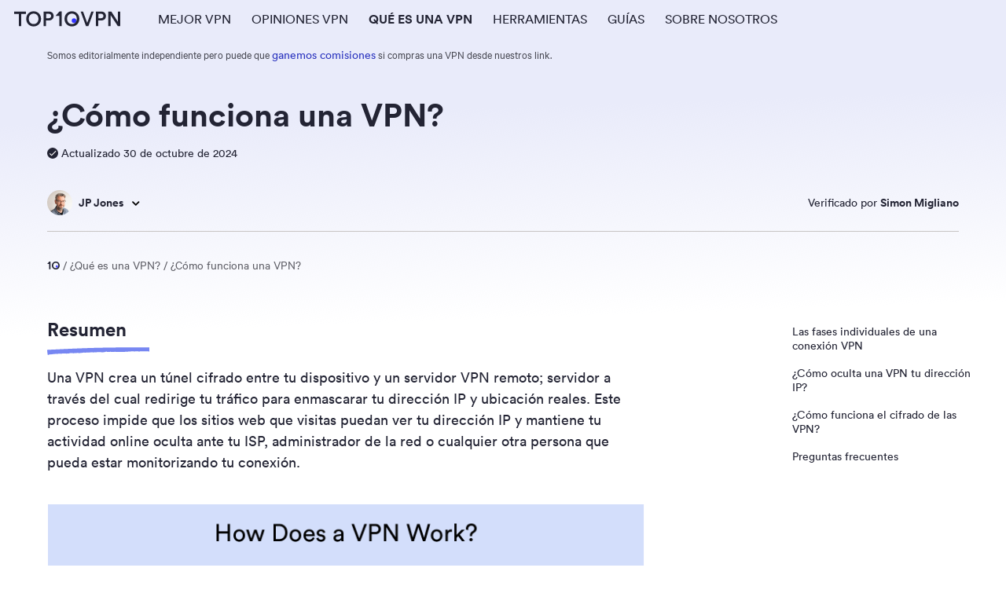

--- FILE ---
content_type: text/html; charset=utf-8
request_url: https://www.top10vpn.com/es/que-es-una-vpn/como-funciona-una-vpn/
body_size: 36138
content:
<!DOCTYPE html><html lang="es"><head><meta charSet="utf-8" data-next-head=""/><meta name="viewport" content="width=device-width, initial-scale=1, shrink-to-fit=no" data-next-head=""/><title data-next-head="">¿Cómo funciona una VPN? | La guía definitiva</title><meta http-equiv="x-ua-compatible" content="ie=edge" data-next-head=""/><link href="https://www.googletagmanager.com" rel="preconnect" data-next-head=""/><link href="https://stats.g.doubleclick.net" rel="dns-prefetch" crossorigin="anonymous" data-next-head=""/><link href="https://googleads.g.doubleclick.net" rel="preconnect" data-next-head=""/><link rel="preload" href="/static/fonts/lineto-circular-pro-bold.woff2" as="font" type="font/woff2" crossorigin="anonymous" data-next-head=""/><link rel="preload" href="/static/fonts/lineto-circular-pro-book.woff2" as="font" type="font/woff2" crossorigin="anonymous" data-next-head=""/><link rel="preload" href="/static/fonts/calibre-medium-full.woff2" as="font" type="font/woff2" crossorigin="anonymous" data-next-head=""/><link rel="preload" href="/static/fonts/calibre-regular-full.woff2" as="font" type="font/woff2" crossorigin="anonymous" data-next-head=""/><link rel="alternate" hrefLang="es" href="https://www.top10vpn.com/es/que-es-una-vpn/como-funciona-una-vpn/" data-next-head=""/><link rel="alternate" hrefLang="x-default" href="https://www.top10vpn.com/what-is-a-vpn/how-does-a-vpn-work/" data-next-head=""/><link rel="alternate" hrefLang="en" href="https://www.top10vpn.com/what-is-a-vpn/how-does-a-vpn-work/" data-next-head=""/><link rel="alternate" hrefLang="nl" href="https://www.top10vpn.com/nl/wat-is-een-vpn/hoe-werkt-een-vpn/" data-next-head=""/><link rel="alternate" hrefLang="it" href="https://www.top10vpn.com/it/cosa-e-una-vpn/come-funziona-una-vpn/" data-next-head=""/><link rel="alternate" hrefLang="pl" href="https://www.top10vpn.com/pl/vpn-co-to-jest/jak-dziala-vpn/" data-next-head=""/><link rel="alternate" hrefLang="sv" href="https://www.top10vpn.com/sv/vad-ar-en-vpn/hur-fungerar-en-vpn/" data-next-head=""/><link rel="alternate" hrefLang="fr" href="https://www.top10vpn.com/fr/cest-quoi-un-vpn/comment-fonctionne-un-vpn/" data-next-head=""/><link rel="alternate" hrefLang="pt" href="https://www.top10vpn.com/pt/o-que-e-uma-vpn/como-funciona-uma-vpn/" data-next-head=""/><link rel="alternate" hrefLang="de" href="https://www.top10vpn.com/de/was-ist-ein-vpn/wie-funktioniert-ein-vpn/" data-next-head=""/><link rel="alternate" hrefLang="ko" href="https://www.top10vpn.com/ko/what-is-a-vpn/how-does-a-vpn-work/" data-next-head=""/><meta name="description" content="Descubre qué hace el software VPN para ocultar tu dirección IP y cifrar tu tráfico. Aprende sobre algoritmos de cifrado, protocolos VPN y mucho más." data-next-head=""/><meta property="og:description" content="Descubre qué hace el software VPN para ocultar tu dirección IP y cifrar tu tráfico. Aprende sobre algoritmos de cifrado, protocolos VPN y mucho más." data-next-head=""/><meta property="og:image" content="https://www.top10vpn.com/images/2024/07/How-Does-a-VPN-Work-fb.png" data-next-head=""/><meta property="og:title" content="¿Cómo funciona una VPN? | La guía definitiva" data-next-head=""/><meta property="og:type" content="website" data-next-head=""/><meta property="og:url" content="https://www.top10vpn.com/es/que-es-una-vpn/como-funciona-una-vpn/" data-next-head=""/><meta name="robots" content="index,follow" data-next-head=""/><meta name="twitter:card" content="summary" data-next-head=""/><meta name="twitter:site" content="@top10vpn" data-next-head=""/><meta name="twitter:title" content="¿Cómo funciona una VPN? | La guía definitiva" data-next-head=""/><meta name="twitter:description" content="Descubre qué hace el software VPN para ocultar tu dirección IP y cifrar tu tráfico. Aprende sobre algoritmos de cifrado, protocolos VPN y mucho más." data-next-head=""/><meta name="twitter:image" content="https://www.top10vpn.com/static/images/logo-raster.png" data-next-head=""/><link rel="canonical" href="https://www.top10vpn.com/es/que-es-una-vpn/como-funciona-una-vpn/" data-next-head=""/><link rel="icon" type="image/x-icon" href="/static/images/favicon/site-icon.png"/><link rel="icon" type="image/svg+xml" href="/static/images/favicon/favicon.svg"/><link rel="apple-touch-icon" sizes="180x180" href="/static/images/favicon/apple-touch-icon.png"/><link rel="icon" type="image/png" sizes="32x32" href="/static/images/favicon/favicon-32x32.png"/><link rel="icon" type="image/png" sizes="16x16" href="/static/images/favicon/favicon-16x16.png"/><link rel="manifest" href="/static/images/favicon/manifest.json?v072020"/><link rel="mask-icon" href="/static/images/favicon/safari-pinned-tab.svg" color="#5bbad5"/><meta name="msapplication-TileColor" content="#2b5797"/><meta name="theme-color" content="#ffffff"/><link rel="preload" as="image" imageSrcSet="/_next/image/?url=https%3A%2F%2Fwww.top10vpn.com%2Fimages%2F2022%2F12%2Fexpertbio-JP-small-opt.jpeg&amp;w=32&amp;q=75 1x, /_next/image/?url=https%3A%2F%2Fwww.top10vpn.com%2Fimages%2F2022%2F12%2Fexpertbio-JP-small-opt.jpeg&amp;w=64&amp;q=75 2x" data-next-head=""/><script data-description="gtag-ref"></script><noscript data-n-css=""></noscript><script defer="" noModule="" src="/_next/static/chunks/polyfills-42372ed130431b0a.js"></script><script src="/_next/static/chunks/webpack-a3b6e0646612e451.js" defer=""></script><script src="/_next/static/chunks/framework-d7945a8ad0653f37.js" defer=""></script><script src="/_next/static/chunks/main-1b7c85b997d77ceb.js" defer=""></script><script src="/_next/static/chunks/pages/_app-75df47b9bda4bcf1.js" defer=""></script><script src="/_next/static/chunks/9075-dcf1cb4afb2082d2.js" defer=""></script><script src="/_next/static/chunks/8391-b4166e21b383f4f8.js" defer=""></script><script src="/_next/static/chunks/9308-71d6497f061254e0.js" defer=""></script><script src="/_next/static/chunks/4936-7e41663b91d31d93.js" defer=""></script><script src="/_next/static/chunks/2572-0db07d7eaaf62253.js" defer=""></script><script src="/_next/static/chunks/5528-45c00d81c084db46.js" defer=""></script><script src="/_next/static/chunks/4441-c69c228462dc383d.js" defer=""></script><script src="/_next/static/chunks/9649-87f366c9c056bfc5.js" defer=""></script><script src="/_next/static/chunks/pages/what-is-a-vpn/%5Bslug%5D-a0aa64657693140e.js" defer=""></script><script src="/_next/static/d3fbe711e655a31e686284c3506912581dc84a00/_buildManifest.js" defer=""></script><script src="/_next/static/d3fbe711e655a31e686284c3506912581dc84a00/_ssgManifest.js" defer=""></script><style id="__jsx-3861640846">*{box-sizing:border-box;}html,body,div,span,object,iframe,h1,h2,h3,h4,h5,h6,p,blockquote,pre,a,address,code,del,em,img,small,strong,sub,sup,tt,var,b,u,i,center,dl,dt,dd,ol,ul,li,fieldset,form,label,legend,table,caption,tbody,tfoot,thead,tr,th,td,article,aside,canvas,details,embed,figure,figcaption,footer,header,menu,nav,output,section,summary,time,video{margin:0;padding:0;border:0;font:inherit;vertical-align:baseline;}article,aside,details,figcaption,figure,footer,header,menu,nav,section{display:block;}html{font-size:100%;text-rendering:optimizeLegibility;-webkit-font-smoothing:antialiased;-moz-osx-font-smoothing:grayscale;}body{line-height:1;}ol,ul{list-style:none;}a{-webkit-text-decoration:none;text-decoration:none;}blockquote,q{quotes:none;}blockquote:before,blockquote:after,q:before,q:after{content:none;}table{border-collapse:collapse;border-spacing:0;}input,textarea{-webkit-appearance:none;}sup{vertical-align:super;font-size:smaller;}sub{vertical-align:sub;font-size:smaller;}</style><style id="__jsx-1508742310">:root{--spacing:10px;--spacing-xl:calc(var(--spacing) * 4);--spacing-lg:calc(var(--spacing) * 3.2);--spacing-md:calc(var(--spacing) * 2.4);--spacing-sm:calc(var(--spacing) * 1.6);--spacing-xs:calc(var(--spacing) * 0.8);--base-unit:4px;--blue-10:#ebf2fc;--blue-20:#d4dffc;--blue-30:#b8c6fc;--blue-40:#97aaf7;--blue-50:#7787f2;--blue-60:#5d66eb;--blue-70:#414bd9;--blue-80:#2c35bf;--blue-90:#1e2694;--blue-100:#1c2057;--green-10:#e4f5f4;--green-20:#b8e6e6;--green-30:#66d9d1;--green-40:#3ac2b9;--green-50:#1aa198;--green-60:#0d8078;--green-70:#096962;--green-80:#0b524d;--green-90:#083d3a;--green-100:#072b29;--orange-10:#faf0ed;--orange-20:#fad6cd;--orange-30:#fbb8a7;--orange-40:#fa9075;--orange-50:#eb603d;--orange-60:#d4360f;--orange-70:#ad2807;--orange-80:#85250d;--orange-90:#5e2314;--orange-100:#361f1a;--pink-10:#faf0f2;--pink-20:#fad4dc;--pink-30:#fab4c2;--pink-40:#f78ba0;--pink-50:#ed5a78;--pink-60:#d62b4d;--pink-70:#b31433;--pink-80:#8c0e27;--pink-90:#6b0e21;--pink-100:#4d0f1b;--yellow-10:#fcf2e3;--yellow-20:#fcd8a2;--yellow-30:#faba5a;--yellow-40:#ed9b1f;--yellow-50:#cc7c04;--yellow-60:#a36303;--yellow-70:#824f03;--yellow-80:#663f06;--yellow-90:#4a300a;--yellow-100:#33240e;--white:#fff;--grey-05:#f9f9f9;--grey-10:#f5f1f0;--grey-20:#e3dddc;--grey-30:#c7c4c3;--grey-40:#b0acab;--grey-50:#918e8d;--grey-60:#737378;--grey-70:#5b5b63;--grey-80:#474852;--grey-90:#353642;--grey-100:#232434;--black:#000;--font-circular:CircularPro, Arial CircularPro Fallback, sans-serif;--font-calibre:Calibre, Arial Calibre Fallback, sans-serif;--basefont:0.625rem;}</style><style id="__jsx-2138650528">@font-face{font-family:"CircularPro";src: local("Circular Book"), local("Circular-Book"), url("/static/fonts/lineto-circular-pro-book.woff2") format("woff2"), url("/static/fonts/lineto-circular-pro-book.woff") format("woff");font-weight:400;font-style:normal;font-display:swap;}@font-face{font-family:"Calibre";src: local("Calibre Medium"), local("Calibre-Medium"), url("/static/fonts/calibre-medium-full.woff2") format("woff2"), url("/static/fonts/calibre-medium-full.woff") format("woff");font-weight:600;font-style:normal;font-display:swap;}@font-face{font-family:"Calibre";src: local("Calibre"), local("Calibre-Regular"), url("/static/fonts/calibre-regular-full.woff2") format("woff2"), url("/static/fonts/calibre-regular-full.woff") format("woff");font-weight:400;font-style:normal;font-display:swap;}@font-face{font-family:"Arial Calibre Fallback";src:local("Arial");size-adjust:86%;-webkit-descent-override:0%;descent-override:0%;}@font-face{font-family:"Arial CircularPro Fallback";src:local("Arial");size-adjust:104%;ascent-override:95%;-webkit-descent-override:27%;descent-override:27%;line-gap-override:7%;}@font-face{font-family:"CircularPro";src: local("Circular Bold"), local("Circular-Bold"), url("/static/fonts/lineto-circular-pro-bold.woff2") format("woff2"), url("/static/fonts/lineto-circular-pro-bold.woff") format("woff");font-weight:600;font-style:normal;font-display:swap;}@font-face{font-family:"Calibre";src: local("Calibre Light"), local("Calibre-Light"), url("/static/fonts/calibre-light-full.woff2") format("woff2"), url("/static/fonts/calibre-light-full.woff") format("woff");font-weight:200;font-style:normal;font-display:swap;}</style><style id="__jsx-433997633">.heading-1,.heading-2,.heading-3,.heading-4,.heading-5,.heading-6,.app .block-text h2,.app .block-text h3,.app .block-text h5,.app .block-text h4{font-family:var(--font-circular);line-height:1.25;font-weight:600;color:var(--grey-100);}.heading-1{font-size:2.16rem;}@media screen and (min-width:1024px){.heading-1{font-size:2.592rem;}}.heading-2,.app .block-text h2:not([class*="heading-"]){font-size:1.8rem;}@media screen and (min-width:1024px){.heading-2,.app .block-text h2:not([class*="heading-"]){font-size:2.16rem;}}.heading-3{font-size:1.5rem;}@media screen and (min-width:1024px){.heading-3{font-size:1.8rem;}}.heading-4{font-size:1.25rem;}@media screen and (min-width:1024px){.heading-4{font-size:1.5rem;}}.heading-5,.app .block-text h5:not([class*="heading-"]){font-size:1.125rem;}@media screen and (min-width:1024px){.heading-5,.app .block-text h5:not([class*="heading-"]){font-size:1.25rem;}}.heading-6,.app .block-text h6:not([class*="heading-"]){font-size:1.125rem;}p,main a,p a{font-family:var(--font-calibre);}p{font-size:1.25rem;line-height:1.5;color:var(--grey-100);margin-bottom:calc(var(--base-unit) * 4);overflow-wrap:anywhere;}p.teaser{line-height:1.25;color:var(--grey-80);font-size:1.125rem;}a{color:var(--blue-80);border-radius:4px;outline-color:var(--orange-40);}a:hover{color:var(--blue-90);}main a:hover{-webkit-text-decoration:underline;text-decoration:underline;}p a:visited{color:var(--blue-90);}.subhead,.intro-text,.intro-text p{color:var(--grey-80);line-height:1.5;font-family:var(--font-circular);font-size:1.125rem;}@media screen and (min-width:1024px){.intro-text,.intro-text p{font-size:1.25rem;}}.caption{font-family:var(--font-calibre);font-size:1rem;line-height:20px;}h1:not([class*="heading-"]),h2:not([class*="heading-"]),h3:not([class*="heading-"]),h4:not([class*="heading-"]){font-family:var(--font-circular);font-weight:600;color:var(--grey-100);}h1:not([class*="heading-"]){font-size:2.125rem;line-height:1.2;}@media only screen and (min-width:768px){h1:not([class*="heading-"]){font-size:2.375rem;line-height:1.4;}}@media only screen and (min-width:1024px){h1:not([class*="heading-"]){font-size:2.625rem;line-height:1.4;}}h2:not([class*="heading-"]){font-size:1.875rem;line-height:1.2;}@media only screen and (min-width:768px){h2:not([class*="heading-"]){font-size:2rem;line-height:1.4;}}@media only screen and (min-width:1024px){h2:not([class*="heading-"]){font-size:2.25rem;line-height:1.4;}}h3:not([class*="heading-"]){font-size:1.5rem;line-height:1.3;}@media only screen and (min-width:768px){h3:not([class*="heading-"]){line-height:1.4;}}@media only screen and (min-width:1024px){h3:not([class*="heading-"]){font-size:1.75rem;line-height:1.4;}}h4:not([class*="heading-"]){font-family:var(--font-circular);font-weight:600;font-size:1.375rem;line-height:1.4;}@media only screen and (min-width:1024px){h4:not([class*="heading-"]){font-size:1.5rem;}}</style><style id="__jsx-1443451971">.container{margin-right:auto;margin-left:auto;}.root{min-width:320px;width:100%;padding:0;}.container{display:block;margin:0 auto;padding-left:12px;padding-right:12px;width:100%;max-width:1024px;}@media (max-width:767px){.container.mobile-full-width{width:100%;padding:0;}}.row{box-sizing:border-box;display:-webkit-box;display:-webkit-flex;display:-ms-flexbox;display:flex;-webkit-flex:0 1 auto;-ms-flex:0 1 auto;flex:0 1 auto;-webkit-flex-direction:row;-ms-flex-direction:row;flex-direction:row;-webkit-flex-wrap:wrap;-ms-flex-wrap:wrap;flex-wrap:wrap;margin-right:-5px;margin-left:-5px;}.row--no-pad{margin-right:0;margin-left:0;}.col-xs-12{box-sizing:border-box;-webkit-flex:0 0 auto;-ms-flex:0 0 auto;flex:0 0 auto;padding-right:5px;padding-left:5px;-webkit-flex-basis:100%;-ms-flex-preferred-size:100%;flex-basis:100%;max-width:100%;}@media only screen and (min-width:460px){.container{width:460px;}}@media only screen and (min-width:768px){.container{width:748px;padding-left:18px;padding-right:18px;}}@media only screen and (min-width:1024px){.container{width:890px;padding-left:0;padding-right:0;}}@media screen and (max-width:767px){.container-mobile-only{margin:0 auto;padding-left:12px;padding-right:12px;width:100%;max-width:460px;}}@media screen and (min-width:768px){.container-tablet-desktop-only{margin:0 auto;width:748px;padding-left:18px;padding-right:18px;max-width:1024px;}}@media only screen and (min-width:1024px){.container-tablet-desktop-only{width:890px;padding-left:0;padding-right:0;}}.container-row{margin:0 auto;padding-right:12px;padding-left:12px;width:100%;}@media screen and (min-width:768px){.container-row{padding-right:40px;padding-left:40px;max-width:calc(40px + 1160px + 40px);}}.ut-wrapper{position:relative;}@media screen and (min-width:834px){.ut-row{width:calc(554 * (100% + 40px + 40px) / 834);max-width:760px;}}</style><style id="__jsx-3647504613">.table__heading{font-family:var(--font-circular);font-weight:600;font-size:1.625rem;line-height:1.25;text-align:left;color:var(--grey-100);display:block;margin-bottom:24px;}table:not([class]),.table-default{width:100%;border-collapse:collapse;border-spacing:0;border:none;border-top:2px solid var(--blue-60);table-layout:fixed;}table:not([class]) th,.table-default th{font-family:var(--font-calibre);font-weight:600;font-size:1.25rem;line-height:1.25;color:var(--grey-80);min-height:52px;text-align:left;background-color:#f9f9f980;padding:14px 12px;}table:not([class]) td,.table-default td{padding:12px 12px 16px;background:white;font-family:var(--font-calibre);font-size:1.25rem;line-height:1.25;color:var(--grey-100);}table:not([class]) tbody tr,.table-default tbody tr:not(.ppc__table-row){border-bottom:1px solid var(--grey-05);}@media screen and (min-width:768px){table:not([class]) tbody tr:hover td,.table-default tbody tr:hover td{background:var(--grey-05);}}@media screen and (max-width:767px){.table__heading{margin-bottom:16px;font-size:1.5rem;}table:not([class]) th,.table-default th{font-size:1.125rem;line-height:1.25;padding:10px 8px 12px 8px;}table:not([class]) th,.table-default td{font-size:1.125rem;line-height:1.25;padding:12px 8px 11px 8px;}table:not([class]) tbody tr:first-child td,.table-default tbody tr:first-child td{padding-top:16px;}}.table-not-stacked{margin-bottom:calc(var(--base-unit) * 6);display:block;overflow:auto;overflow-y:hidden;}.table-not-stacked td,.table-not-stacked th{min-width:100px;}.table-not-stacked th,.table-stacked th{font-family:var(--font-circular);font-weight:600;font-size:1rem;color:var(--grey-100);}@media screen and (max-width:767px){.table-stacked th{display:none;}.table-stacked tr{border-top:2px solid var(--blue-60);border-bottom:none;}.table-stacked td{display:block;}.table-stacked td:first-child{padding-top:16px;}.table-stacked td:last-of-type{margin-bottom:calc(var(--base-unit) * 6);}.table-stacked td:before{content:attr(data-header);display:block;font-family:var(--font-circular);font-weight:600;font-size:0.875rem;color:var(--grey-100);text-align:left;text-transform:uppercase;padding-bottom:calc(var(--base-unit) * 2);}}.table-default.table-all-centre td,.table-default.table-all-centre th{text-align:center;}.table-default.table-1col_left-rest_centre td:not(:first-of-type),.table-default.table-1col_left-rest_centre th:not(:first-of-type){text-align:center;}.table-default.table-2col_left-rest_centre td:nth-of-type(n + 3),.table-default.table-2col_left-rest_centre th:nth-of-type(n + 3){text-align:center;}.table-caption,.app .block-text .table-caption{font-size:1.125rem;color:var(--grey-60);line-height:1.25;margin-top:calc(var(--base-unit) * 4);margin-bottom:calc(var(--base-unit) * 8);}@media screen and (min-width:768px){.table-caption,.app .block-text .table-caption{margin-bottom:calc(var(--base-unit) * 12);}}table code,.app .block-text table code{font-family:monospace;font-size:0.875rem;background:none;padding:0;color:initial;}table:not([class])::-webkit-scrollbar,.table-default::-webkit-scrollbar{-webkit-appearance:none;width:calc(var(--base-unit) * 2);height:calc(var(--base-unit) * 2);}table:not([class])::-webkit-scrollbar-thumb,.table-default::-webkit-scrollbar-thumb{border-radius:4px;background-color:rgba(0,0,0,0.25);}.table-default a{font-family:inherit;font-size:inherit;font-weight:inherit;}</style><style id="__jsx-2318686448">.button-primary{display:inline-block;text-align:center;padding:calc(var(--base-unit) * 2) calc(var(--base-unit) * 3);font-family:var(--font-circular);font-size:1.125rem;font-weight:normal;line-height:1;color:white;background-color:#5d66eb;border-radius:5px;border:none;outline-color:var(--orange-40);cursor:pointer;-webkit-tap-highlight-color:rgba( 0, 0, 0, 0 );background-position:center;-webkit-transition:background 800ms;transition:background 800ms;}.button-primary:hover{color:white;-webkit-text-decoration:none;text-decoration:none;background:var(--blue-90) radial-gradient(circle,transparent 2%,var(--blue-90) 2%) center/10000%;}.button-primary:active{-webkit-transition:background 0s;transition:background 0s;background-size:100%;background-color:var(--blue-80);}.button-primary.mod-dark-bg:hover{color:var(--grey-100);-webkit-text-decoration:none;text-decoration:none;background:var(--blue-40) radial-gradient(circle,transparent 2%,var(--blue-40) 2%) center/10000%;}.button-primary.mod-dark-b:active{-webkit-transition:background 0s;transition:background 0s;background-size:100%;background-color:var(--blue-80);}.button-secondary{display:inline-block;text-align:center;padding:calc(var(--base-unit) * 2) calc(var(--base-unit) * 3);font-family:var(--font-circular);font-size:1.125rem;font-weight:normal;line-height:1;color:var(--grey-100);background-color:white;border-radius:5px;border:1px solid var(--grey-30);outline-color:var(--orange-40);cursor:pointer;-webkit-tap-highlight-color:rgba( 0, 0, 0, 0 );background-position:center;-webkit-transition:background 800ms;transition:background 800ms;}.button-secondary:hover{color:var(--grey-100);-webkit-text-decoration:none;text-decoration:none;background:var(--grey-05) radial-gradient(circle,transparent 2%,white 2%) center/10000%;}.button-secondary:active{-webkit-transition:background 0s;transition:background 0s;background-size:100%;background-color:var(--grey-05);}.button-secondary:disabled,.button-primary:disabled{background:var(--grey-40);cursor:not-allowed;}.button-text{color:var(--blue-80);cursor:pointer;border:none;background-color:transparent;padding:0;font-family:var(--font-circular);font-size:1rem;font-weight:normal;line-height:1.25;}.button-text:hover{-webkit-text-decoration:none;text-decoration:none;color:var(--blue-90);}.mod-thick{font-size:1.25rem;line-height:1.2;}.mod-slim{font-size:0.875rem;line-height:1.2;padding:calc(var(--base-unit) * 1) calc(var(--base-unit) * 2);}@media screen and (min-width:768px){.mod-slim-tablet-up{font-size:0.875rem;line-height:1.2;padding:calc(var(--base-unit) * 1) calc(var(--base-unit) * 2);}}.mod-rounded{border-radius:30px;padding:calc(var(--base-unit) * 2) calc(var(--base-unit) * 4);}</style><style id="__jsx-490617698">.link-loading{cursor:progress;}.ellipsis{overflow:hidden;text-overflow:ellipsis;white-space:nowrap;}.flex{display:-webkit-box;display:-webkit-flex;display:-ms-flexbox;display:flex;}.flex-align-items-center{display:-webkit-box;display:-webkit-flex;display:-ms-flexbox;display:flex;-webkit-align-items:center;-webkit-box-align:center;-ms-flex-align:center;align-items:center;}.flex-pills{display:-webkit-box;display:-webkit-flex;display:-ms-flexbox;display:flex;-webkit-align-items:center;-webkit-box-align:center;-ms-flex-align:center;align-items:center;}@media screen and (max-width:767px){.flex-pills{-webkit-flex-wrap:wrap;-ms-flex-wrap:wrap;flex-wrap:wrap;-webkit-box-pack:center;-webkit-justify-content:center;-ms-flex-pack:center;justify-content:center;text-align:center;}}@media screen and (max-width:767px){.flex-pills *:first-child{-webkit-flex-basis:100%;-ms-flex-preferred-size:100%;flex-basis:100%;}}.visually-hidden{position:absolute;left:-9999px;top:-9999px;color:transparent;}.icon-chevron-left{-webkit-transform:rotate(180deg);-ms-transform:rotate(180deg);transform:rotate(180deg);}.icon-chevron-down{-webkit-transform:rotate(90deg);-ms-transform:rotate(90deg);transform:rotate(90deg);}.icon-chevron-up{-webkit-transform:rotate(270deg);-ms-transform:rotate(270deg);transform:rotate(270deg);}.ml-1{margin-left:calc(var(--base-unit) * 1);}.ml-2{margin-left:calc(var(--base-unit) * 2);}.mr-1{margin-right:calc(var(--base-unit) * 1);}.mr-2{margin-right:calc(var(--base-unit) * 2);}.custom-scrollbar::-webkit-scrollbar{background-color:#fff;width:16px;}.custom-scrollbar::-webkit-scrollbar-track{background-color:#fff;}.custom-scrollbar::-webkit-scrollbar-track:hover{background-color:#f4f4f4;}.custom-scrollbar::-webkit-scrollbar-thumb{background-color:#babac0;border-radius:16px;border:5px solid #fff;}.custom-scrollbar::-webkit-scrollbar-thumb:hover{background-color:#a0a0a5;border:4px solid #f4f4f4;}.custom-scrollbar::-webkit-scrollbar-button{display:none;}</style><style id="__jsx-3040803073">@media screen and (max-width:768px){html::-webkit-scrollbar{width:0;background:transparent;}}body{background-color:white;font-family:var(--font-calibre);overflow-x:hidden;}body.lock{overflow:hidden;}</style><style id="__jsx-3589725216">[data-dollar-value]{border-bottom:1px dashed var(--grey-70);cursor:pointer;}</style><style id="__jsx-1164853676">.skip-nav{position:absolute;top:-999px;}.skip-nav:focus{top:0;}.btn-search{background:none;border:none;width:44px;padding:0;position:absolute;right:calc(var(--base-unit) * 2 + 44px);z-index:4;height:48px;font-size:1.5rem;margin-top:calc(var(--base-unit) * 2);cursor:pointer;}@media screen and (min-width:768px){.btn-search{margin-top:0;}}@media screen and (min-width:1024px){.btn-search{right:calc(var(--base-unit) * 2);}}.btn-search svg{-webkit-transform:translateY(2px);-ms-transform:translateY(2px);transform:translateY(2px);}.hamburger{background:none;border:none;width:44px;padding:0;position:absolute;right:calc(var(--base-unit) * 2);z-index:100;height:48px;font-size:1.5rem;margin-top:calc(var(--base-unit) * 2);cursor:pointer;}@media screen and (min-width:768px){.hamburger{margin-top:0;}}@media screen and (min-width:1024px){.hamburger{display:none;}}@media screen and (max-width:1023px){.main-header__nav{background:white;position:fixed;z-index:5;right:-400px;top:0;height:100%;width:320px;-webkit-transition:all 0.3s ease-in-out;transition:all 0.3s ease-in-out;overflow-y:scroll;-webkit-overflow-scrolling:touch;}}@media screen and (min-width:1024px){.hidden-lg-menu,.main-header__nav>ul>li.submenuOpen>ul.hidden-lg-menu,.main-header__nav>ul>li:hover>ul.hidden-lg-menu{display:none;}.main-header__nav{display:inline-block;float:left;}.main-header__nav a{color:var(--grey-100);}.main-header__nav>ul{line-height:0.9;}.main-header__nav>ul>li{float:left;position:relative;height:48px;margin-top:-16px;padding-top:16px;margin-left:26px;}.main-header__nav>ul>li>a,.main-header__nav>ul>li>span.main-menu{cursor:pointer;display:inline-block;line-height:1;text-transform:uppercase;font-family:var(--font-circular);font-size:1rem;padding:16px 0;width:auto;}.main-header__nav>ul>li>ul{display:none;}.main-header__nav>ul>li.active>span.main-menu,.main-header__nav>ul>li.active>a{font-weight:bold;}}</style><style id="__jsx-1793027758">@media screen and (min-width:1024px){.main-header__nav>ul.ppc>li:first-child{margin-left:62px;}.main-header__nav>ul.ppc>li{margin-left:40px;}}@media screen and (max-width:1023px){.main-header__overlay{background-color:var(--blue-100);width:100%;position:fixed;overflow:hidden;height:0;left:0;top:-100px;z-index:-2;-webkit-transition:opacity 0.25s ease;transition:opacity 0.25s ease;opacity:0;}.main-header__wrapper.active .main-header__overlay{z-index:2;opacity:0.5;height:122%;}}</style><style id="__jsx-2034782048">.main-header{display:block;background:white;height:58px;padding:0 12px;position:relative;box-shadow:2px 2px 4px 0 rgba(114,114,157,0.15);z-index:2;}.main-header>.container{width:100%;}@media screen and (min-width:1024px){.main-header>.container{max-width:none;padding-left:18px;padding-right:18px;}}.main-header__logo{height:20px;display:block;float:left;margin:18px 0;cursor:pointer;}@media screen and (min-width:768px){.main-header{height:calc(var(--base-unit) * 12);padding:0 18px;}.main-header__logo{margin:14px 0;}}@media screen and (max-width:1023px){.main-header{padding:0;}}@media screen and (min-width:1024px){.main-header{padding:0;}.main-header__nav>ul>li:first-child{margin-left:48px;}}</style><style id="__jsx-3130565390">.date-wtu-container.jsx-3130565390{display:-webkit-box;display:-webkit-flex;display:-ms-flexbox;display:flex;-webkit-flex-direction:column;-ms-flex-direction:column;flex-direction:column;-webkit-align-items:flex-start;-webkit-box-align:flex-start;-ms-flex-align:flex-start;align-items:flex-start;margin-bottom:calc(var(--base-unit) * 5);}@media screen and (min-width:834px){.date-wtu-container.jsx-3130565390{-webkit-flex-direction:row;-ms-flex-direction:row;flex-direction:row;-webkit-align-items:center;-webkit-box-align:center;-ms-flex-align:center;align-items:center;-webkit-column-gap:calc(var(--base-unit) * 3);column-gap:calc(var(--base-unit) * 3);margin-bottom:calc(var(--base-unit) * 8);}}@media screen and (min-width:1024px){.date-wtu-container.jsx-3130565390{margin-bottom:calc(var(--base-unit) * 10);}}.author-updated.jsx-3130565390{display:-webkit-inline-box;display:-webkit-inline-flex;display:-ms-inline-flexbox;display:inline-flex;font-family:var(--font-circular);font-size:0.875rem;color:var(--grey-100);-webkit-align-items:center;-webkit-box-align:center;-ms-flex-align:center;align-items:center;margin-bottom:calc(var(--base-unit) * 3);-webkit-flex:1 0 auto;-ms-flex:1 0 auto;flex:1 0 auto;}@media screen and (min-width:834px){.author-updated.jsx-3130565390{-webkit-box-flex:0;-webkit-flex-grow:0;-ms-flex-positive:0;flex-grow:0;margin-bottom:0;}}.icon-tick.jsx-3130565390{background-color:var(--grey-100);fill:white;display:inline-block;width:14px;height:14px;border-radius:50%;text-align:center;margin-right:4px;padding:1px;}.wtu-button.jsx-3130565390{display:-webkit-inline-box;display:-webkit-inline-flex;display:-ms-inline-flexbox;display:inline-flex;padding:calc(var(--base-unit) * 1) calc(var(--base-unit) * 2);-webkit-align-items:flex-start;-webkit-box-align:flex-start;-ms-flex-align:flex-start;align-items:flex-start;gap:4px;border-radius:10px;background:var(--blue-20);border:none;cursor:pointer;pointer-events:none;}.wtu-button.jsx-3130565390 span.jsx-3130565390{color:var(--grey-100);font-family:var(--font-circular);font-size:0.875rem;line-height:1rem;}.authors-grid.jsx-3130565390{padding-bottom:calc(var(--base-unit) * 5);border-bottom:1px solid var(--grey-30);}@media screen and (min-width:834px){.authors-grid.jsx-3130565390{display:-webkit-box;display:-webkit-flex;display:-ms-flexbox;display:flex;-webkit-flex-wrap:wrap;-ms-flex-wrap:wrap;flex-wrap:wrap;padding-bottom:calc(var(--base-unit) * 4);}}@media screen and (min-width:1024px){.authors-grid.jsx-3130565390{padding-bottom:calc(var(--base-unit) * 5);}}.main-author.jsx-3130565390{display:-webkit-box;display:-webkit-flex;display:-ms-flexbox;display:flex;-webkit-align-items:center;-webkit-box-align:center;-ms-flex-align:center;align-items:center;margin-bottom:calc(var(--base-unit) * 1);}@media screen and (min-width:834px){.main-author.jsx-3130565390{-webkit-order:1;-ms-flex-order:1;order:1;margin-bottom:0;}}.amp.jsx-3130565390{margin:0 calc(var(--base-unit) * 2);}.author-photo.jsx-3130565390{-webkit-flex:0 0 auto;-ms-flex:0 0 auto;flex:0 0 auto;display:-webkit-box;display:-webkit-flex;display:-ms-flexbox;display:flex;margin-right:calc(var(--base-unit) * 2);}.author-photo.jsx-3130565390 img{background:white;border-radius:50%;width:32px;height:32px;overflow:hidden;}.author-photo.jsx-3130565390 :nth-child(n + 2){margin-left:-6px !important;}.author-name.jsx-3130565390 strong.jsx-3130565390,.amp.jsx-3130565390{font-family:var(--font-circular);font-size:0.875rem;font-weight:bold;color:var(--grey-100);}.author-name.jsx-3130565390:hover strong.jsx-3130565390{cursor:pointer;}.author-toggle.jsx-3130565390{background:none;border:none;cursor:pointer;padding:0;margin:0;width:40px;height:40px;}@media screen and (min-width:768px){.author-toggle.jsx-3130565390{width:32px;height:32px;}}.author-toggle.jsx-3130565390:focus{outline:none;}.author-toggle.jsx-3130565390:focus.jsx-3130565390:hover{color:var(--grey-100);}.author-toggle.jsx-3130565390 svg.jsx-3130565390{margin-top:4px;}.author-bio.jsx-3130565390:not(.opened){display:none;}@media screen and (min-width:834px){.author-bio.jsx-3130565390{-webkit-flex:1 0 100%;-ms-flex:1 0 100%;flex:1 0 100%;-webkit-order:3;-ms-flex-order:3;order:3;margin-top:calc(var(--base-unit) * 3);}}.bio-authors.jsx-3130565390{font-family:var(--font-calibre);font-size:1rem;line-height:1.25rem;margin-bottom:calc(var(--base-unit) * 6);}@media screen and (min-width:834px){.bio-authors.jsx-3130565390{margin-bottom:calc(var(--base-unit) * 3);}}.bio-authors.jsx-3130565390 a{font-weight:bold;}.supporting-authors.jsx-3130565390{margin-bottom:0;}@media screen and (min-width:834px){.supporting-authors.jsx-3130565390{-webkit-flex:1 1 auto;-ms-flex:1 1 auto;flex:1 1 auto;-webkit-order:2;-ms-flex-order:2;order:2;display:-webkit-box;display:-webkit-flex;display:-ms-flexbox;display:flex;-webkit-box-pack:end;-webkit-justify-content:flex-end;-ms-flex-pack:end;justify-content:flex-end;-webkit-align-items:center;-webkit-box-align:center;-ms-flex-align:center;align-items:center;}}.supporting-authors.jsx-3130565390 span.jsx-3130565390{display:block;}@media screen and (max-width:833px){.supporting-authors.jsx-3130565390 span.jsx-3130565390:not(:last-child){margin-bottom:calc(var(--base-unit) * 2);}}@media screen and (min-width:834px){.supporting-authors.jsx-3130565390 span.jsx-3130565390+span.jsx-3130565390:before{content:"|";color:var(--grey-40);padding:0 calc(var(--base-unit) * 1);}}.supporting-authors.jsx-3130565390 span.jsx-3130565390,.supporting-authors.jsx-3130565390 a{font-family:var(--font-circular);font-size:0.875rem;line-height:1.25;}.supporting-authors.jsx-3130565390 a{color:var(--grey-100);font-weight:bold;position:relative;z-index:2;}.translated.jsx-3130565390{display:-webkit-box;display:-webkit-flex;display:-ms-flexbox;display:flex;-webkit-align-items:center;-webkit-box-align:center;-ms-flex-align:center;align-items:center;border-radius:10px;padding:calc(var(--base-unit) * 2);margin:calc(var(--base-unit) * 3) 0 0;-webkit-column-gap:calc(var(--base-unit) * 1);column-gap:calc(var(--base-unit) * 1);}.translated.jsx-3130565390:not(.opened){display:none;}@media screen and (min-width:834px){.translated.jsx-3130565390{width:auto;-webkit-order:4;-ms-flex-order:4;order:4;margin-top:0;}}.translated.jsx-3130565390 svg.jsx-3130565390{-webkit-flex:0 0 calc(var(--base-unit) * 7);-ms-flex:0 0 calc(var(--base-unit) * 7);flex:0 0 calc(var(--base-unit) * 7);}.translated.jsx-3130565390 p.jsx-3130565390{-webkit-flex:1 1 auto;-ms-flex:1 1 auto;flex:1 1 auto;font-family:var(--font-calibre);font-size:1rem;line-height:1.25rem;margin:0;padding-right:calc(var(--base-unit) * 2);}@media screen and (min-width:834px){.translated.jsx-3130565390 p.jsx-3130565390{-webkit-flex:1 0 auto;-ms-flex:1 0 auto;flex:1 0 auto;}}.blue .translated.jsx-3130565390{background-color:var(--blue-20);}.green .translated.jsx-3130565390{background-color:var(--green-20);}.orange .translated.jsx-3130565390{background-color:var(--orange-20);}</style><style id="__jsx-1557524140">.ut-header.jsx-1557524140:before{content:"";display:block;position:absolute;top:-80px;left:0;width:100%;height:567px;z-index:-1;}.ut-header.blue.jsx-1557524140:before{background-image:linear-gradient( 178deg, #e9ebfa 31.09%, rgba(235,242,252,0) 75.32% );}.ut-header.green.jsx-1557524140:before{background-image:linear-gradient( 178deg, #e4f5f5 12.27%, rgba(235,242,252,0) 76.71% );}.ut-header.orange.jsx-1557524140:before{background-image:linear-gradient( 178deg, #faf0ed 12.27%, rgba(235,242,252,0) 76.71% );}.ut-header.jsx-1557524140 h1.jsx-1557524140{margin-bottom:calc(var(--base-unit) * 4);padding-top:calc(var(--base-unit) * 5);}@media screen and (min-width:834px){.ut-header.jsx-1557524140 h1.jsx-1557524140{padding-top:calc(var(--base-unit) * 8);}}@media screen and (min-width:1024px){.ut-header.jsx-1557524140 h1.jsx-1557524140{padding-top:calc(var(--base-unit) * 10);}}.ut-header.jsx-1557524140 .disclosure.jsx-1557524140{font-family:var(—font-circular);font-size:0.875rem;color:var(--grey-80);padding-top:calc(var(--base-unit) * 3);margin-bottom:0;}.ut-header.jsx-1557524140 .disclosure.jsx-1557524140 b{font-weight:bold;}.ut-header.jsx-1557524140 .disclosure.jsx-1557524140 a{font-family:var(--font-circular);white-space:nowrap;}.main-header{box-shadow:none;}.main-header{background-color:transparent;}@media screen and (max-width:767px){.ut-header.jsx-1557524140 .container-mobile-only{max-width:none;padding-left:0;padding-right:0;}}</style><style id="__jsx-912259115">.breadcrumbs.jsx-912259115{padding:calc(var(--base-unit) * 3) 0 calc(var(--base-unit) * 7);}@media screen and (min-width:768px){.breadcrumbs.jsx-912259115{padding-top:calc(var(--base-unit) * 5);}}@media screen and (min-width:1024px){.breadcrumbs.jsx-912259115{padding-bottom:calc(var(--base-unit) * 10);}}.breadcrumbs.jsx-912259115 ol.jsx-912259115{display:-webkit-box;display:-webkit-flex;display:-ms-flexbox;display:flex;-webkit-flex-wrap:wrap;-ms-flex-wrap:wrap;flex-wrap:wrap;-webkit-align-items:center;-webkit-box-align:center;-ms-flex-align:center;align-items:center;}.breadcrumbs.jsx-912259115 li.jsx-912259115{font-size:1rem;line-height:20px;}.breadcrumbs.jsx-912259115 li.jsx-912259115:last-of-type{-webkit-box-flex:1;-webkit-flex-grow:1;-ms-flex-positive:1;flex-grow:1;}.breadcrumbs.jsx-912259115 li.jsx-912259115:last-of-type a,.breadcrumbs.jsx-912259115 li.jsx-912259115:last-of-type a:hover{-webkit-text-decoration:none;text-decoration:none;cursor:default;}.breadcrumbs.jsx-912259115 .trigger.jsx-912259115{display:none;cursor:pointer;}@media screen and (max-width:767px){.breadcrumbs.jsx-912259115 .long.jsx-912259115 .trigger.jsx-912259115{display:block;}}@media screen and (max-width:767px){.breadcrumbs.jsx-912259115 .long.jsx-912259115 .inner-slice.jsx-912259115{display:block;width:0;height:0;opacity:0;overflow:hidden;}}.breadcrumbs.jsx-912259115 li.jsx-912259115:not(:last-of-type):after{content:"/";padding:0 calc(var(--base-unit) * 1);}.breadcrumbs.jsx-912259115 li.jsx-912259115,.breadcrumbs.jsx-912259115 a{color:var(--grey-70);}.breadcrumbs.jsx-912259115 a{font-family:var(--font-calibre);}.breadcrumbs.jsx-912259115 img{-webkit-transform:translateY(3px);-ms-transform:translateY(3px);transform:translateY(3px);}.bc-logo.jsx-912259115{display:inline-block;width:16px;height:16px;}</style><style id="__jsx-2580530280">.app section.block-text{margin-bottom:calc(var(--base-unit) * 10);}@media screen and (min-width:768px){.app section.block-text{margin-bottom:calc(var(--base-unit) * 14);}}.app .block-text a{word-break:break-word;}.app .block-text .block-highlighted{border-radius:5px;padding:calc(var(--base-unit) * 3);margin:calc(var(--base-unit) * 4) 0;background-color:var(--grey-10);}.app .block-text .block-highlighted.block-highlighted--light{background-color:var(--grey-05);}.app .block-text .block-highlighted.block-highlighted--blue{background-color:var(--blue-10);}.app .block-text .block-highlighted.block-highlighted--orange{background-color:var(--orange-10);}.app .block-text .block-highlighted.block-highlighted--green{background-color:var(--green-10);}.app .block-text .block-highlighted.block-highlighted--yellow{background-color:var(--yellow-10);}.app .block-text .block-highlighted.block-highlighted--pink{background-color:var(--pink-10);}.app .block-text .block-highlighted.flex>*:first-child{margin-right:calc(var(--base-unit) * 2);}@media screen and (min-width:1024px){.app .block-text .block-highlighted{padding:calc(var(--base-unit) * 4);}}.app .block-text .block-highlighted p>ol,.app .block-text .block-highlighted p>ul,.app .block-text .block-highlighted ul li>ol,.app .block-text .block-highlighted ul li>ul,.app .block-text .block-highlighted ol li>ol,.app .block-text .block-highlighted ol li>ul{margin-left:calc(var(--base-unit) * 5);}.app .block-text .block-highlighted *:first-child{margin-top:0;}.app .block-text .block-highlighted *:last-child li:last-of-type,.app .block-text .block-highlighted *:last-child{margin-bottom:0;}.app .block-text .iframe-wrapper{max-width:710px;margin:0 auto;}.app .block-text .iframe-wrapper div{position:relative;overflow:hidden;padding-top:56.25%;}.app .block-text .iframe-wrapper iframe{position:absolute;top:0;left:0;width:100%;height:100%;border:0;}.app .block-text .wp-caption{max-width:100%;width:100% !important;text-align:center;margin:calc(var(--base-unit) * 8) auto;}.app .block-text .wp-caption img{margin-bottom:0;}.app .block-text .wp-caption.aligncenter{margin-left:auto;margin-right:auto;}.app .block-text .wp-caption .wp-caption-text{text-align:center;font-family:var(--font-calibre);font-size:calc(var(--basefont) * 1.6);line-height:1.12;-webkit-letter-spacing:0.3px;-moz-letter-spacing:0.3px;-ms-letter-spacing:0.3px;letter-spacing:0.3px;color:var(--grey-60);margin-top:calc(var(--base-unit) * 2);}.app .block-text h2{margin-bottom:calc(var(--base-unit) * 5);}@media screen and (min-width:768px){.app .block-text h2{margin-bottom:calc(var(--base-unit) * 8);}}.app .block-text.article-body--single-chapter h2{margin:calc(var(--base-unit) * 10) 0 calc(var(--base-unit) * 5);}@media screen and (min-width:768px){.app .block-text.article-body--single-chapter h2{margin:calc(var(--base-unit) * 12) 0 calc(var(--base-unit) * 8);}}@media screen and (min-width:1024px){.app .block-text.article-body--single-chapter h2{margin:calc(var(--base-unit) * 14) 0 calc(var(--base-unit) * 8);}}.app .block-text h3,.app .block-text h4{margin:calc(var(--base-unit) * 8) auto calc(var(--base-unit) * 4);}@media screen and (min-width:768px){.app .block-text h3,.app .block-text h4{margin:calc(var(--base-unit) * 10) auto calc(var(--base-unit) * 6);}}.app .block-text h5{margin-bottom:calc(var(--base-unit) * 5);}.app .block-text .img-wrapper{margin-bottom:calc(var(--base-unit) * 6);display:block;margin-left:auto;margin-right:auto;text-align:center;}.app .block-text img{height:auto;max-width:100%;margin-bottom:calc(var(--base-unit) * 6);}.app .block-text img.aligncenter{display:block;margin-left:auto;margin-right:auto;}.app .block-text figure{margin-bottom:var(--spacing-md);}.app .block-text figure figcaption{font-family:var(--font-calibre);font-size:1rem;line-height:1.25;color:var(--grey-40);padding-top:calc(var(--base-unit) * 2);}@media screen and (max-width:767px){.app .block-text figure{margin-bottom:calc(var(--base-unit) * 4);}}.app .block-text b,.app .block-text strong{font-weight:bold;}.app .block-text i,.app .block-text em{font-style:italic;}.app .block-text ul{list-style-type:disc;}.app .block-text ol{list-style-type:decimal;}.app .block-text ul,.app .block-text ol{list-style-position:outside;margin-left:19px;font-family:var(--font-calibre);padding:0;margin-bottom:calc(var(--base-unit) * 5);}@media screen and (min-width:768px){.app .block-text ul,.app .block-text ol{margin-bottom:calc(var(--base-unit) * 7);}}.app .block-text ul:not([class]),.app .block-text ol:not([class]){margin-left:28px;}.app .block-text ul.columns-2,.app .block-text ol.columns-2{display:-webkit-box;display:-webkit-flex;display:-ms-flexbox;display:flex;-webkit-flex-wrap:wrap;-ms-flex-wrap:wrap;flex-wrap:wrap;}.app .block-text ul.columns-2>li,.app .block-text ol.columns-2>li{width:100%;}@media screen and (min-width:768px){.app .block-text ul.columns-2>li,.app .block-text ol.columns-2>li{width:calc(50% - 10px);}}.app .block-text ul.columns-2>li,.app .block-text ol.columns-2>li{-webkit-flex:1 0 auto;-ms-flex:1 0 auto;flex:1 0 auto;}@media screen and (min-width:768px){.app .block-text ul.columns-2>li:nth-child(odd),.app .block-text ol.columns-2>li:nth-child(odd){margin-right:10px;}}@media screen and (min-width:768px){.app .block-text ul.columns-2>li:nth-child(even),.app .block-text ol.columns-2>li:nth-child(even){margin-left:10px;}}@media screen and (min-width:768px){.app .block-text ul.columns-two,.app .block-text ol.columns-two{-webkit-column-count:2;column-count:2;}}.app .block-text ul.alpha-lower,.app .block-text ol.alpha-lower{list-style:inside lower-latin;}.app .block-text ul ol,.app .block-text ol ol{list-style-type:decimal;}.app .block-text ul ul,.app .block-text ol ul{list-style-type:circle;}.app .block-text ul li,.app .block-text ol li{color:var(--grey-100);line-height:1.5;font-size:1.25rem;margin-bottom:var(--spacing-sm);}.app .block-text ul li>ul,.app .block-text ul li>ol,.app .block-text ol li>ul,.app .block-text ol li>ol{margin:calc(var(--base-unit) * 4) 0 0 calc(var(--base-unit) * 4);}.app .block-text ul li>ul.columns-2,.app .block-text ul li>ol.columns-2,.app .block-text ol li>ul.columns-2,.app .block-text ol li>ol.columns-2{padding:var(--spacing-md) 0 0 0;}@media screen and (max-width:1023px){.app .block-text ul li,.app .block-text ol li{margin-bottom:var(--spacing-sm);}}@media screen and (max-width:767px){.app .block-text ul li,.app .block-text ol li{margin-bottom:var(--spacing-sm);}}.app .block-text ul li img:last-child,.app .block-text ol li img:last-child{margin-top:calc(var(--base-unit) * 3);margin-bottom:calc(var(--base-unit) * 6);}.app .block-text iframe{max-width:100%;}.app .block-text .icon-list{list-style-type:none;margin-left:0;}.app .block-text .icon-list li{background-repeat:no-repeat;background-size:20px 20px;background-position:0 6px;padding-left:28px;}.app .block-text .icon-list-tick li{background-image:url("data:image/svg+xml,%0A%3Csvg xmlns='http://www.w3.org/2000/svg' viewBox='0 0 24 24'%3E%3Cpath fill='none' d='M0 0h24v24H0z'/%3E%3Cpath fill='%230d8078' d='M9.2 16.2l-3.5-3.5a1 1 0 0 0-1.4 0 1 1 0 0 0 0 1.4l4.2 4.2c.4.4 1 .4 1.4 0L20.5 7.7c.4-.4.4-1 0-1.4a1 1 0 0 0-1.4 0l-9.9 9.9z'/%3E%3C/svg%3E");}.app .block-text .icon-list-cross li{background-image:url("data:image/svg+xml,%0A%3Csvg xmlns='http://www.w3.org/2000/svg' viewBox='0 0 24 24'%3E%3Cpath fill='%23d62b4d' fill-rule='evenodd' d='M18.3 5.7a1 1 0 0 0-1.4 0L12 10.6 7.1 5.7a1 1 0 0 0-1.4 0 1 1 0 0 0 0 1.4l4.9 4.9-4.9 4.9a1 1 0 0 0 0 1.4c.4.4 1 .4 1.4 0l4.9-4.9 4.9 4.9c.4.4 1 .4 1.4 0 .4-.4.4-1 0-1.4L13.4 12l4.9-4.9c.4-.4.4-1 0-1.4z' clip-rule='evenodd'/%3E%3C/svg%3E");}.app .block-text span.circle{font-family:var(--font-circular);font-size:1.375rem;border:3px solid var(--grey-100);color:var(--grey-100);font-weight:bold;text-align:center;width:35px;height:35px;border-radius:50px;line-height:28px;float:left;margin:-1px 8px 0 0;-webkit-flex-shrink:0;-ms-flex-negative:0;flex-shrink:0;}.app .block-text blockquote{border-left:2px solid var(--green-40);margin:calc(var(--base-unit) * 8) 0;}.app .block-text blockquote p{font-family:var(--font-circular);line-height:1.5;font-size:1.25rem;color:var(--grey-100);padding-left:calc(var(--base-unit) * 4);-webkit-letter-spacing:unset;-moz-letter-spacing:unset;-ms-letter-spacing:unset;letter-spacing:unset;}@media screen and (min-width:768px){.app .block-text blockquote p{font-size:1.375rem;}}.app .block-text blockquote a{font-family:var(--font-circular);}.app .block-text code{background:var(--grey-05);padding:var(--base-unit) calc(var(--base-unit) * 3);border-radius:3px;font-family:monospace;font-size:1rem;color:var(--grey-100);}.app .block-text .spacer{height:calc(var(--base-unit) * 4);}.app .block-text .green-cta{background-color:var(--green-10);border-radius:5px;display:-webkit-box;display:-webkit-flex;display:-ms-flexbox;display:flex;overflow:hidden;margin-bottom:calc(var(--base-unit) * 4);color:var(--green-100);padding:0;text-align:left;}.app .block-text .green-cta:hover{-webkit-text-decoration:none;text-decoration:none;background:var(--green-20) radial-gradient(circle,transparent 2%,var(--green-20) 2%) center/10000%;}.app .block-text .green-cta:hover svg{-webkit-transform:translateX(2px);-ms-transform:translateX(2px);transform:translateX(2px);}.app .block-text .green-cta:active{background-size:100%;background-color:var(--green-30);}.app .block-text .green-cta .green-cta--contents{-webkit-flex:1 1 auto;-ms-flex:1 1 auto;flex:1 1 auto;margin:calc(var(--base-unit) * 3);line-height:1.25;font-weight:bold;font-family:var(--font-calibre);font-size:1.25rem;}.app .block-text .green-cta .green-cta--icon-area{background-color:var(--green-50);min-width:30px;min-height:calc(var(--base-unit) * 13);display:-webkit-box;display:-webkit-flex;display:-ms-flexbox;display:flex;-webkit-align-items:center;-webkit-box-align:center;-ms-flex-align:center;align-items:center;-webkit-box-pack:center;-webkit-justify-content:center;-ms-flex-pack:center;justify-content:center;}.app .block-text .green-cta .green-cta--icon-area:before{-webkit-box-flex:1;-webkit-flex-grow:1;-ms-flex-positive:1;flex-grow:1;}.app .block-text .green-cta svg{fill:white;}</style><style id="__jsx-3768225127">.toc-mobile-placeholder.jsx-3768225127{height:calc(var(--base-unit) * 13);}@media screen and (min-width:834px){.toc-mobile-placeholder.jsx-3768225127{display:none;}}.toc-mobile.jsx-3768225127{display:none;}@media screen and (max-width:833px){.toc-mobile.jsx-3768225127{display:block;background-color:var(--grey-90);padding:calc(var(--base-unit) * 1);}}.toc-mobile.sticky.jsx-3768225127{margin:0;width:100vw;position:fixed;top:0;left:0;z-index:100;}.toc-mobile.jsx-3768225127 button.jsx-3768225127{background:white;border:none;border-radius:5px;color:var(--grey-100);font-family:var(--font-circular);font-weight:bold;font-size:1rem;line-height:1.25;text-transform:uppercase;padding:calc(var(--base-unit) * 3);text-align:left;width:100%;outline:none;display:-webkit-box;display:-webkit-flex;display:-ms-flexbox;display:flex;}.toc-mobile.jsx-3768225127 span.jsx-3768225127{-webkit-flex:1 1 auto;-ms-flex:1 1 auto;flex:1 1 auto;white-space:nowrap;overflow:hidden;text-overflow:ellipsis;}.toc-mobile.jsx-3768225127 svg.jsx-3768225127{margin-left:calc(var(--base-unit) * 2);-webkit-flex:0 0 calc(var(--base-unit) * 5);-ms-flex:0 0 calc(var(--base-unit) * 5);flex:0 0 calc(var(--base-unit) * 5);}@media (min-width:834px){aside.jsx-3768225127{position:-webkit-sticky;position:sticky;z-index:10;top:calc(var(--base-unit) * 4);}}.main-list.jsx-3768225127{list-style:none;}@media screen and (max-width:833px){.main-list.jsx-3768225127{display:none;}}.main-list.jsx-3768225127 li.jsx-3768225127{color:var(--grey-70);margin:1px 0;}.main-list.jsx-3768225127 li.jsx-3768225127 ol.jsx-3768225127 li.jsx-3768225127 a.jsx-3768225127{margin-left:calc(var(--base-unit) * 5);}.main-list.jsx-3768225127 li.jsx-3768225127 .inner-list-wrapper.jsx-3768225127{display:grid;grid-template-rows:0fr;-webkit-transition:250ms grid-template-rows ease;transition:250ms grid-template-rows ease;}.main-list.jsx-3768225127 li.open.jsx-3768225127 .inner-list-wrapper.jsx-3768225127{grid-template-rows:1fr;}.main-list.jsx-3768225127 li.jsx-3768225127 .inner-list-wrapper.jsx-3768225127 ol.jsx-3768225127{overflow:hidden;}li.jsx-3768225127 a.jsx-3768225127{-webkit-user-select:none;-moz-user-select:none;-ms-user-select:none;user-select:none;display:block;font-family:var(--font-circular);font-size:1rem;line-height:1.125rem;padding:calc(var(--base-unit) * 2);background-color:transparent;border-radius:5px;-webkit-transition:background-color 250ms;transition:background-color 250ms;}@media screen and (min-width:834px){li.jsx-3768225127 a.jsx-3768225127{font-size:0.875rem;}}li.jsx-3768225127 a.active.jsx-3768225127,li.jsx-3768225127 a.jsx-3768225127:hover{-webkit-text-decoration:none;text-decoration:none;}@media screen and (min-width:834px){li.jsx-3768225127 a.active.jsx-3768225127,li.jsx-3768225127 a.jsx-3768225127:hover{background-color:var(--grey-10);}}li.jsx-3768225127 a.active.jsx-3768225127{font-weight:bold;color:var(--grey-100);}li.jsx-3768225127 a.jsx-3768225127:not(.active):link,li.jsx-3768225127 a.jsx-3768225127:not(.active):visited{color:var(--grey-100);}li.jsx-3768225127 a.has-list.jsx-3768225127{display:-webkit-box;display:-webkit-flex;display:-ms-flexbox;display:flex;-webkit-box-pack:justify;-webkit-justify-content:space-between;-ms-flex-pack:justify;justify-content:space-between;padding-right:calc(var(--base-unit) * 1);}@media screen and (min-width:834px){.has-list.jsx-3768225127 svg.jsx-3768225127{display:none;}}li.open.jsx-3768225127 a.has-list.jsx-3768225127 svg.jsx-3768225127{-webkit-transform:rotate(270deg);-ms-transform:rotate(270deg);transform:rotate(270deg);}body[data-overlays*="mobile-jumplinks"]{overflow:hidden;}@media (max-width:833px){.jumplinks.fullscreen.jsx-3768225127{overflow-y:scroll;height:100vh;height:100dvh;width:100vw;background:rgba(28,32,87,0.7);margin:0;position:fixed;top:0;left:0;z-index:100;}}@media (max-width:833px){.jumplinks.fullscreen.jsx-3768225127 .main-list.jsx-3768225127{display:block;height:auto;margin:0;width:100%;border:calc(var(--base-unit) * 1) solid var(--grey-90);border-top:none;padding:calc(var(--base-unit) * 2);background:white;border-radius:0 0 10px 10px;}}@media (max-width:833px){.jumplinks.fullscreen.jsx-3768225127 .inner-list-wrapper.jsx-3768225127 ol.jsx-3768225127{margin-left:calc(var(--base-unit) * -2);background:var(--grey-10);width:calc(100% + var(--base-unit) * 4);}}@media (max-width:833px){.jumplinks.fullscreen.jsx-3768225127 .inner-list-wrapper.jsx-3768225127 li.jsx-3768225127:hover{background:inherit;}}@media (max-width:833px){body[data-overlays*="mobile-jumplinks"] #footer #back-to-top-btn,body[data-overlays*="mobile-jumplinks"] .main-header{z-index:-1;}}</style><style id="__jsx-1962843399">.why-trust-us.jsx-1962843399{border-radius:10px;background-color:var(--grey-05);border:1px solid var(--grey-30);overflow:hidden;margin-top:calc(var(--base-unit) * 6);margin-bottom:calc(var(--base-unit) * 6);}@media screen and (min-width:768px){.why-trust-us.jsx-1962843399{display:-webkit-box;display:-webkit-flex;display:-ms-flexbox;display:flex;-webkit-flex-wrap:wrap;-ms-flex-wrap:wrap;flex-wrap:wrap;}}.why-trust-us.jsx-1962843399 .handshake{height:62px;width:48.72px;margin:calc(var(--base-unit) * 3) auto;display:block;}@media screen and (min-width:768px){.why-trust-us.jsx-1962843399 .handshake{-webkit-flex:0 0 48.72px;-ms-flex:0 0 48.72px;flex:0 0 48.72px;margin:calc(var(--base-unit) * 5) 0 0 calc(var(--base-unit) * 5);}}.why-trust-us.jsx-1962843399 .heading-5{text-align:center;margin:0 auto calc(var(--base-unit) * 3);}@media screen and (min-width:768px){.why-trust-us.jsx-1962843399 .heading-5{text-align:left;}}.text.jsx-1962843399{padding:0 calc(var(--base-unit) * 3) calc(var(--base-unit) * 3);}@media screen and (min-width:768px){.text.jsx-1962843399{padding:calc(var(--base-unit) * 5);--widthAndMargin:calc(48.72px + calc(var(--base-unit) * 5));-webkit-flex:1 1 calc(100% - var(--widthAndMargin));-ms-flex:1 1 calc(100% - var(--widthAndMargin));flex:1 1 calc(100% - var(--widthAndMargin));}}.text.jsx-1962843399 div.jsx-1962843399 p{font-size:1rem;line-height:1.25rem;}.text.jsx-1962843399 div.jsx-1962843399 p:last-of-type{margin-bottom:0;}@media screen and (max-width:767px){.stats.not-open.jsx-1962843399{max-height:60px;overflow:hidden;position:relative;cursor:pointer;}.stats.not-open.jsx-1962843399:before{content:"";background-image:url("data:image/svg+xml,%3Csvg xmlns='http://www.w3.org/2000/svg' width='12' height='8' fill='none' viewBox='0 0 12 8'%3E%3Cpath fill='%23000' d='m6.7 7.3 4.6-4.6a1 1 0 1 0-1.4-1.4L6 5.2l-3.9-4A1 1 0 1 0 .7 2.8l4.6 4.6c.4.4 1 .4 1.4 0Z'/%3E%3C/svg%3E");position:absolute;top:calc(50% - 4px);left:calc(50% - 12px);width:12px;height:8px;}.stats.not-open.jsx-1962843399:after{content:"";position:absolute;background:linear-gradient( 180deg, rgba(255,255,255,0) 30%, rgba(255,255,255,1) 80% );top:0;bottom:0;left:0;right:0;}}.stats.jsx-1962843399{padding:calc(var(--base-unit) * 3) calc(var(--base-unit) * 3) calc(var(--base-unit) * 4);background-color:var(--grey-10);}@media screen and (min-width:768px){.stats.jsx-1962843399{-webkit-flex:0 0 100%;-ms-flex:0 0 100%;flex:0 0 100%;padding:calc(var(--base-unit) * 4) calc(var(--base-unit) * 5);}}table.jsx-1962843399{width:100%;table-layout:fixed;}@media screen and (min-width:768px){table.jsx-1962843399 tbody.jsx-1962843399{display:-webkit-box;display:-webkit-flex;display:-ms-flexbox;display:flex;}}table.jsx-1962843399 tr.jsx-1962843399{background-repeat:no-repeat;background-image:url("data:image/svg+xml,%3Csvg xmlns='http://www.w3.org/2000/svg' width='24' height='24' fill='none' viewBox='0 0 24 24' %3E%3Cpath fill='%230D8078' d='M22.3 3.6a1 1 0 0 0-1.4 0l-8.9 9-3.2-3.2a1 1 0 1 0-1.3 1.4l3.8 3.8a1 1 0 0 0 1.4 0L22.3 5a1 1 0 0 0 0-1.4Z' /%3E%3Cpath fill='%230D8078' d='M22.3 9.9a1 1 0 0 0-1.8.4 8.6 8.6 0 1 1-4.3-5.8 1 1 0 1 0 1-1.7 10.6 10.6 0 1 0 5.1 7Z' /%3E%3C/svg%3E");font-family:var(--font-circular);font-size:14px;display:-webkit-box;display:-webkit-flex;display:-ms-flexbox;display:flex;-webkit-flex-direction:column;-ms-flex-direction:column;flex-direction:column;padding-left:calc(var(--base-unit) * 9);}@media screen and (min-width:768px){table.jsx-1962843399 tr.jsx-1962843399{-webkit-flex:1 1 0;-ms-flex:1 1 0;flex:1 1 0;}}table.jsx-1962843399 tr.jsx-1962843399:not(:last-of-type){margin-bottom:calc(var(--base-unit) * 4);}@media screen and (min-width:768px){table.jsx-1962843399 tr.jsx-1962843399:not(:last-of-type){margin-bottom:0;}}@media screen and (min-width:768px){table.jsx-1962843399 tr.jsx-1962843399:not(:first-of-type){margin-left:calc(var(--base-unit) * 4);}}.value.jsx-1962843399{line-height:1.25;}.title.jsx-1962843399{font-weight:bold;padding-bottom:calc(var(--base-unit) * 1);line-height:1;}</style><style id="__jsx-216598542">.skel.jsx-216598542{max-width:890px;margin:0 auto calc(var(--base-unit) * 8);}.skel-head.jsx-216598542{height:calc(var(--base-unit) * 9);width:100%;background-color:var(--grey-20);}.skel-row.jsx-216598542{background-color:var(--grey-05);height:calc(var(--base-unit) * 9);padding:0 calc(var(--base-unit) * 4);margin-bottom:calc(var(--base-unit) * 1);display:-webkit-box;display:-webkit-flex;display:-ms-flexbox;display:flex;-webkit-align-items:center;-webkit-box-align:center;-ms-flex-align:center;align-items:center;-webkit-box-pack:justify;-webkit-justify-content:space-between;-ms-flex-pack:justify;justify-content:space-between;}.skel-cell.jsx-216598542{height:calc(var(--base-unit) * 4);max-width:calc((100% - (16px * 5)) / 4);}@media screen and (max-width:767px){.skel-cell.jsx-216598542:nth-of-type(2n){display:none;}}@media screen and (max-width:767px){.skel-cell.jsx-216598542:not(:nth-of-type(2n)){max-width:calc((100% - (16px * 1)) / 2);}}.waveyBG.jsx-216598542{width:100%;background-image:linear-gradient( 110deg, transparent 20%, rgba(0,0,0,0.05) 50%, transparent 80% );background-position-x:0%;background-size:200%;background-color:var(--grey-10);-webkit-animation:waves-jsx-216598542 1s infinite;animation:waves-jsx-216598542 1s infinite;}@-webkit-keyframes waves-jsx-216598542{from{background-position-x:0;}to{background-position-x:200%;}}@keyframes waves-jsx-216598542{from{background-position-x:0;}to{background-position-x:200%;}}</style><style id="__jsx-2282736962">.faq.jsx-2604850634{padding:calc(var(--base-unit) * 3);box-shadow:0 2px 4px 0 rgba(145,142,141,0.5);border:1px solid var(--grey-10);border-radius:10px;margin-bottom:calc(var(--base-unit) * 4);}.faq.jsx-2604850634 .question-container.jsx-2604850634 .heading-3.question{margin:0 auto 0 0;display:inline-block;}.faq.jsx-2604850634 .question-container.jsx-2604850634{cursor:pointer;display:-webkit-box;display:-webkit-flex;display:-ms-flexbox;display:flex;-webkit-align-items:center;-webkit-box-align:center;-ms-flex-align:center;align-items:center;}.faq.jsx-2604850634 summary.jsx-2604850634{list-style-image:none;list-style-type:none;}.faq.jsx-2604850634 summary.jsx-2604850634:focus-visible{outline:var(--orange-40) 1px solid;outline-offset:-1px;}.faq.jsx-2604850634 summary.jsx-2604850634::marker,.faq.jsx-2604850634 summary.jsx-2604850634::-webkit-details-marker{display:none;}.faq.jsx-2604850634 .question{font-size:1.125rem;line-height:1.5;margin-bottom:0;}.faq.jsx-2604850634 .answer{padding-top:calc(var(--base-unit) * 3);}.faq.jsx-2604850634 .answer div p:last-of-type{margin-bottom:0;}.faq.jsx-2604850634 .icon-chevron-down.jsx-2604850634{-webkit-transform:rotate(90deg);-ms-transform:rotate(90deg);transform:rotate(90deg);}.faq[open].jsx-2604850634 .icon-chevron-down.jsx-2604850634{-webkit-transform:rotate(270deg);-ms-transform:rotate(270deg);transform:rotate(270deg);}</style><style id="__jsx-3237097345">details>summary::-webkit-details-marker{display:none;}</style><style id="__jsx-3313091859">.tooltip-toast-group.jsx-3313091859{position:absolute;z-index:5000;}.icon-cross.jsx-3313091859{fill:white;}@media screen and (max-width:7674px){.tooltip-toast-wrapper.jsx-3313091859{width:100%;}}.tooltip-toast-content.jsx-3313091859{display:block;-webkit-order:3;-ms-flex-order:3;order:3;}.tooltip-toast-content.jsx-3313091859,.tooltip-toast-content.jsx-3313091859 p,.tooltip-toast-content.jsx-3313091859 ul li,.tooltip-toast-content.jsx-3313091859 a,.tooltip-toast-content.jsx-3313091859 a:link,.tooltip-toast-content.jsx-3313091859 a:visited{font-family:var(--font-calibre);color:white;line-height:1.25;font-size:1rem;}.tooltip-toast-content.jsx-3313091859 a,.tooltip-toast-content.jsx-3313091859 a:link,.tooltip-toast-content.jsx-3313091859 a:visited{color:var(--blue-40);}.tooltip-toast-content.jsx-3313091859 *:last-child{margin-bottom:0;}.tooltip-toast-content.jsx-3313091859 ul,.tooltip-toast-content.jsx-3313091859 ol{margin:0 0 calc(var(--base-unit) * 3) calc(var(--base-unit) * 5);}.tooltip-toast-content.jsx-3313091859 ul{list-style:disc;}.tooltip-toast-content.jsx-3313091859 ol li,.tooltip-toast-content.jsx-3313091859 ul li{margin-bottom:calc(var(--base-unit) * 1);}.tooltip-toast-content.jsx-3313091859 ol{list-style:decimal;}.tooltip-toast.jsx-3313091859{padding:12px;background:var(--grey-100);display:-webkit-box;display:-webkit-flex;display:-ms-flexbox;display:flex;}.tooltip-toast.jsx-3313091859:not(.active){display:none;}@media screen and (max-width:767px){.tooltip-toast.jsx-3313091859{-webkit-transition: -webkit-transform 0.5s ease-in-out, opacity 0.5s ease-in-out;-webkit-transition: transform 0.5s ease-in-out, opacity 0.5s ease-in-out;transition: transform 0.5s ease-in-out, opacity 0.5s ease-in-out;position:fixed;top:100%;left:0;right:0;padding-bottom:22px;-webkit-animation:bounce-jsx-3313091859 0.5s ease-in-out forwards;animation:bounce-jsx-3313091859 0.5s ease-in-out forwards;}}@-webkit-keyframes bounce-jsx-3313091859{0%{-webkit-transform:translateY(0%);-ms-transform:translateY(0%);transform:translateY(0%);}50%{-webkit-transform:translateY(-100%);-ms-transform:translateY(-100%);transform:translateY(-100%);}100%{-webkit-transform:translateY(calc(-100% + 10px));-ms-transform:translateY(calc(-100% + 10px));transform:translateY(calc(-100% + 10px));}}@keyframes bounce-jsx-3313091859{0%{-webkit-transform:translateY(0%);-ms-transform:translateY(0%);transform:translateY(0%);}50%{-webkit-transform:translateY(-100%);-ms-transform:translateY(-100%);transform:translateY(-100%);}100%{-webkit-transform:translateY(calc(-100% + 10px));-ms-transform:translateY(calc(-100% + 10px));transform:translateY(calc(-100% + 10px));}}@media screen and (min-width:768px){.tooltip-toast.jsx-3313091859{border-radius:16px;visibility:hidden;}}@media screen and (min-width:768px){.tooltip-toast.medium.jsx-3313091859{width:230px;}}@media screen and (min-width:768px){.tooltip-toast.large.jsx-3313091859{width:375px;}}.arrow.jsx-3313091859{display:none;}@media screen and (min-width:768px){.arrow.active.jsx-3313091859{position:absolute;display:block;width:0;left:0;height:0;border-style:solid;border-width:10px;border-color:transparent;}}.arrow.active.bottom.jsx-3313091859{bottom:100%;border-top-width:0;border-bottom-color:var(--grey-100);}.arrow.active.top.jsx-3313091859{bottom:100%;border-bottom-width:0;border-top-color:var(--grey-100);}.arrow.active.right.jsx-3313091859{top:calc(50% - 5px);-webkit-transform:translateY(-25%);-ms-transform:translateY(-25%);transform:translateY(-25%);left:-10px;right:auto;border-left-width:0;border-right-color:var(--grey-100);}.tooltip-toast-header.jsx-3313091859{line-height:1.25;font-size:1rem;color:white;font-weight:bold;-webkit-order:1;-ms-flex-order:1;order:1;}.tooltip-toast-header.jsx-3313091859,.tooltip-toast-content.jsx-3313091859{-webkit-flex:1 1 calc(100% - 24px - calc(var(--base-unit) * 2));-ms-flex:1 1 calc(100% - 24px - calc(var(--base-unit) * 2));flex:1 1 calc(100% - 24px - calc(var(--base-unit) * 2));max-width:calc(100% - 24px - calc(var(--base-unit) * 2));}.flex.jsx-3313091859{-webkit-align-items:flex-start;-webkit-box-align:flex-start;-ms-flex-align:flex-start;align-items:flex-start;-webkit-flex-wrap:wrap;-ms-flex-wrap:wrap;flex-wrap:wrap;}.flex.jsx-3313091859 button.jsx-3313091859{-webkit-order:2;-ms-flex-order:2;order:2;-webkit-flex:0 0 24px;-ms-flex:0 0 24px;flex:0 0 24px;width:24px;height:24px;margin-left:calc(var(--base-unit) * 2);}.flex.no-header.jsx-3313091859 button.jsx-3313091859{-webkit-order:3;-ms-flex-order:3;order:3;}@media screen and (max-width:767px){#back-to-top-btn{margin-bottom:null;}}</style><style id="__jsx-2378246354">@media screen and (max-width:767px){[data-overlays*="comparison-tool"][data-overlays*="tooltip-toast-remote"] .comparison-preview{z-index:-1;}}</style><style id="__jsx-2435056778">.ut-content-jumplink-wrapper.jsx-2435056778{position:relative;}.btf.jsx-2435056778{content-visibility:auto;}.highlighted-chapter.jsx-2435056778{background-color:var(--grey-05);padding:calc(var(--base-unit) * 10) 0 calc(var(--base-unit) * 5);margin-bottom:calc(var(--base-unit) * 10);}@media screen and (min-width:1024px){.highlighted-chapter.jsx-2435056778{padding-top:calc(var(--base-unit) * 12);padding-bottom:calc(var(--base-unit) * 12);}}.highlighted-chapter.jsx-2435056778 section.block-text{margin-bottom:0;}.ut-tldr.jsx-2435056778 .block-text > div:last-of-type > *:last-child,.ut-tldr.jsx-2435056778 .block-text > div:last-of-type > * > *:last-child{margin-bottom:0;}.ut-tldr.jsx-2435056778{margin-bottom:calc(var(--base-unit) * 6);}@media (min-width:834px){.ut-tldr.jsx-2435056778{margin-bottom:calc(var(--base-unit) * 10);}}.ut-tldr.jsx-2435056778 .block-text *{font-family:var(--font-circular);font-size:1.125rem;}.ut-tldr-header.jsx-2435056778{display:inline-block;}.ut-tldr-header.jsx-2435056778 svg.jsx-2435056778{width:100%;height:10px;margin:calc(var(--base-unit) * 0.5) 0 calc(var(--base-unit) * 3);}@media (min-width:834px){.ut-tldr-header.jsx-2435056778 svg.jsx-2435056778{margin-top:calc(var(--base-unit) * 2);max-width:210px;}}.main-image{width:100vw;height:auto;margin-bottom:calc(var(--base-unit) * 1);margin-left:calc(var(--base-unit) * -3);}@media screen and (min-width:768px){.main-image{margin-left:calc(var(--base-unit) * -10);}}@media (min-width:834px){.main-image{margin-bottom:calc(var(--base-unit) * 5);margin-left:initial;width:100%;}}.ut-jumplink.jsx-2435056778{margin-bottom:calc(var(--base-unit) * 3);}@media (min-width:834px){.ut-jumplink.jsx-2435056778{margin-bottom:calc(var(--base-unit) * 6);position:absolute;z-index:10;top:0;right:40px;width:calc(160 * 100% / 834);max-width:260px;height:100%;}}@media (min-width:994px){.ut-jumplink.jsx-2435056778{width:calc(214 * 100% / 994);}}@media screen and (min-width:1240px){.ut-jumplink.jsx-2435056778{right:calc(((100vw - 1240px) / 2) + (1280px - 100vw));}}@media screen and (min-width:1280px){.ut-jumplink.jsx-2435056778{right:calc(((100vw - 1240px) / 2));}}.container-row.jsx-2435056778 .breadcrumbs{padding:calc(var(--base-unit) * 5) 0 calc(var(--base-unit) * 8);}@media (min-width:834px){.container-row.jsx-2435056778 .breadcrumbs{padding:calc(var(--base-unit) * 8) 0 calc(var(--base-unit) * 14);}}hr.jsx-2435056778{border:none;height:1px;background-color:var(--grey-20);margin:calc(var(--base-unit) * 25) 0 calc(var(--base-unit) * 8);}.related-articles.jsx-2435056778{margin-bottom:calc(var(--base-unit) * 20);content-visibility:auto;}.related-articles.jsx-2435056778 ul.jsx-2435056778{margin-top:calc(var(--base-unit) * 5);display:-webkit-box;display:-webkit-flex;display:-ms-flexbox;display:flex;gap:20px;-webkit-flex-direction:column;-ms-flex-direction:column;flex-direction:column;}@media screen and (min-width:768px){.related-articles.jsx-2435056778 ul.jsx-2435056778{-webkit-flex-direction:row;-ms-flex-direction:row;flex-direction:row;gap:24px;}}@media screen and (min-width:1024px){.related-articles.jsx-2435056778 ul.jsx-2435056778{gap:40px;}}.related-articles.jsx-2435056778 li.jsx-2435056778{cursor:pointer;background:white;border-radius:12px;box-shadow:0 1px 5px rgba(0,0,0,0.2);max-width:400px;margin:0px 1px 1px 1px;}@media screen and (min-width:768px){.related-articles.jsx-2435056778 li.jsx-2435056778{-webkit-flex:1 1 calc(100% / 3);-ms-flex:1 1 calc(100% / 3);flex:1 1 calc(100% / 3);}}.related-articles.jsx-2435056778 a.jsx-2435056778:link,.related-articles.jsx-2435056778 a.jsx-2435056778:visited{color:var(--grey-100);}.related-articles.jsx-2435056778 p.jsx-2435056778{padding:calc(var(--base-unit) * 3) calc(var(--base-unit) * 5) calc(var(--base-unit) * 5);margin-bottom:0;}.related-articles.jsx-2435056778 img{width:100%;}.editorial-cards.jsx-2435056778 li.jsx-2435056778{margin-bottom:calc(var(--base-unit) * 14);}h2[id],h3[id],h5[id],h4[id]{-webkit-scroll-margin-top:calc(var(--base-unit) * 5);-moz-scroll-margin-top:calc(var(--base-unit) * 5);-ms-scroll-margin-top:calc(var(--base-unit) * 5);scroll-margin-top:calc(var(--base-unit) * 5);}</style><style id="__jsx-4097244431">.app{z-index:1;position:relative;}</style></head><body><svg style="display:none"><defs><symbol id="svg-chevron"><svg xmlns="http://www.w3.org/2000/svg" viewBox="0 0 24 24"><path d="M15 11.6L10.4 7A1 1 0 0 0 9 7a1 1 0 0 0 0 1.4l3.9 3.9L9 16.2a1 1 0 0 0 0 1.4c.4.4 1 .4 1.4 0L15 13c.4-.4.4-1 0-1.4z"></path></svg></symbol><symbol id="svg-tick"><svg xmlns="http://www.w3.org/2000/svg" viewBox="0 0 24 24"><path fill="none" d="M0 0h24v24H0z"></path><path d="M9.2 16.2l-3.5-3.5a1 1 0 0 0-1.4 0 1 1 0 0 0 0 1.4l4.2 4.2c.4.4 1 .4 1.4 0L20.5 7.7c.4-.4.4-1 0-1.4a1 1 0 0 0-1.4 0l-9.9 9.9z"></path></svg></symbol><symbol id="svg-cross"><svg xmlns="http://www.w3.org/2000/svg" viewBox="0 0 24 24"><path fill-rule="evenodd" d="M18.3 5.7a1 1 0 0 0-1.4 0L12 10.6 7.1 5.7a1 1 0 0 0-1.4 0 1 1 0 0 0 0 1.4l4.9 4.9-4.9 4.9a1 1 0 0 0 0 1.4c.4.4 1 .4 1.4 0l4.9-4.9 4.9 4.9c.4.4 1 .4 1.4 0 .4-.4.4-1 0-1.4L13.4 12l4.9-4.9c.4-.4.4-1 0-1.4z" clip-rule="evenodd"></path></svg></symbol><symbol id="svg-question"><svg width="18" height="18" xmlns="http://www.w3.org/2000/svg"><path fill-rule="evenodd" clip-rule="evenodd" d="M.667 9C.667 4.4 4.4.667 9 .667S17.333 4.4 17.333 9 13.6 17.333 9 17.333A8.336 8.336 0 01.667 9zm1.666 0A6.676 6.676 0 009 15.667 6.676 6.676 0 0015.666 9 6.676 6.676 0 009 2.333 6.676 6.676 0 002.333 9zm7.5 3.333V14H8.166v-1.667h1.667zM5.816 6.358a3.335 3.335 0 013.692-2.325c1.45.217 2.592 1.442 2.792 2.892.19 1.345-.554 1.993-1.272 2.62-.131.115-.262.229-.386.347-.1.091-.192.183-.275.283-.005.004-.009.01-.013.017l-.012.016a2.3 2.3 0 00-.234.325c-.008.013-.014.025-.02.038a1.77 1.77 0 00-.254.93H8.165c0-.418.067-.76.167-1.043.004-.01.006-.02.008-.028a.122.122 0 01.009-.03c.004-.013.01-.023.017-.033.006-.01.012-.021.016-.034.059-.15.134-.291.209-.416l.012-.021.013-.021c0-.004.002-.006.004-.008s.004-.005.004-.009c.284-.427.664-.72 1.02-.994.512-.393.972-.747 1.021-1.406.067-.808-.516-1.583-1.308-1.75a1.668 1.668 0 00-1.917 1.067c-.116.317-.391.558-.733.558h-.167a.756.756 0 01-.725-.975z"></path></svg></symbol></defs></svg><link rel="preload" as="image" href="/static/images/logo.svg"/><link rel="preload" as="image" imageSrcSet="/_next/image/?url=https%3A%2F%2Fwww.top10vpn.com%2Fimages%2F2022%2F12%2Fexpertbio-JP-small-opt.jpeg&amp;w=32&amp;q=75 1x, /_next/image/?url=https%3A%2F%2Fwww.top10vpn.com%2Fimages%2F2022%2F12%2Fexpertbio-JP-small-opt.jpeg&amp;w=64&amp;q=75 2x"/><link rel="preload" as="image" href="/static/images/logo-simplified-dark-1x1_ratio.svg"/><div id="__next"><div class="jsx-4097244431 root"><header id="top" data-swiftype-index="false" class="jsx-2034782048 main-header"><div class="jsx-2034782048 container"><a href="/es/"><img src="/static/images/logo.svg" alt="Top10VPN" width="135" height="20" loading="eager" class="jsx-2034782048 main-header__logo"/></a><div class="jsx-3798940715 main-header__wrapper"><a href="#maincontent" class="jsx-3798940715 skip-nav">Saltar al contenido principal</a><div class="jsx-3798940715 main-header__overlay"></div><nav class="jsx-3798940715 main-header__nav"><ul class="jsx-3798940715"><li class="jsx-3798940715  megamenu"><a href="/es/mejor-vpn/" class="jsx-3798940715 main-menu">MEJOR VPN</a></li><li class="jsx-3798940715  megamenu megamenu-reviews"><a href="/es/opiniones/" class="jsx-3798940715 main-menu">OPINIONES VPN</a></li><li class="jsx-3798940715 megamenu-tools active"><a href="/es/vpn-explicacion/#vertodaslasguias" class="jsx-3798940715 main-menu"><span class="jsx-3798940715 attr"></span> <!-- -->QUÉ ES UNA VPN</a></li><li class="jsx-3798940715 megamenu-tools"><a href="/es/herramientas/" class="jsx-3798940715 main-menu"><span class="jsx-3798940715 attr"></span> <!-- -->HERRAMIENTAS</a></li><li class="jsx-3798940715  megamenu-tools"><a href="/es/guias/" class="jsx-3798940715 main-menu">GUÍAS</a></li><li class="jsx-3798940715 megamenu-tools megamenu-right-edge"><a href="/es/nosotros/" class="jsx-3798940715 main-menu">SOBRE NOSOTROS</a></li></ul></nav><button type="button" aria-label="Menu" class="jsx-3798940715 hamburger icon-hamburger"><svg xmlns="http://www.w3.org/2000/svg" viewBox="0 0 24 24" width="24" class="jsx-3798940715"><path d="M4 18h16c.5 0 1-.5 1-1s-.5-1-1-1H4a1 1 0 0 0-1 1c0 .5.5 1 1 1zm0-5h16c.5 0 1-.4 1-1s-.5-1-1-1H4a1 1 0 0 0-1 1c0 .6.5 1 1 1zM3 7c0 .6.5 1 1 1h16c.5 0 1-.4 1-1s-.5-1-1-1H4a1 1 0 0 0-1 1z" class="jsx-3798940715"></path></svg></button></div></div></header><main id="maincontent" class="jsx-4097244431 app"><div class="jsx-1557524140 ut-header blue"><div class="jsx-1557524140 container-row"><p data-swiftype-index="false" class="jsx-1557524140 disclosure">Somos editorialmente independiente pero puede que <a href="/es/nosotros/modelo-de-negocio/">ganemos comisiones</a> si compras una VPN desde nuestros link.</p></div><div class="jsx-1557524140 container-row"><h1 class="jsx-1557524140 heading-1">¿Cómo funciona una VPN?</h1><div class="jsx-3130565390 author-header"><div class="jsx-3130565390 date-wtu-container"><time dateTime="2024-10-30T11:38:00.000Z" class="jsx-3130565390 author-updated"><svg xmlns="http://www.w3.org/2000/svg" class="jsx-3130565390 icon-tick"><use xlink:href="#svg-tick" class="jsx-3130565390"></use></svg><span class="jsx-3130565390">Actualizado 30 de octubre de 2024</span></time></div><div class="jsx-3130565390 authors-grid"><div class="jsx-3130565390 main-author"><div class="jsx-3130565390 author-photo"><img alt="Imagen de perfil de JP Jones" data-slug="jpjones" width="32" height="32" decoding="async" data-nimg="1" style="color:transparent" srcSet="/_next/image/?url=https%3A%2F%2Fwww.top10vpn.com%2Fimages%2F2022%2F12%2Fexpertbio-JP-small-opt.jpeg&amp;w=32&amp;q=75 1x, /_next/image/?url=https%3A%2F%2Fwww.top10vpn.com%2Fimages%2F2022%2F12%2Fexpertbio-JP-small-opt.jpeg&amp;w=64&amp;q=75 2x" src="/_next/image/?url=https%3A%2F%2Fwww.top10vpn.com%2Fimages%2F2022%2F12%2Fexpertbio-JP-small-opt.jpeg&amp;w=64&amp;q=75"/></div><div class="jsx-3130565390 author-name"><strong class="jsx-3130565390">JP Jones</strong></div><button aria-label="Acerca de los autores" class="jsx-3130565390 author-toggle"><svg xmlns="http://www.w3.org/2000/svg" width="20" height="20" class="jsx-3130565390 icon-chevron-down"><use xlink:href="#svg-chevron" class="jsx-3130565390"></use></svg></button></div><div class="jsx-3130565390 author-bio"><p class="jsx-3130565390 bio-authors">JP Jones es nuestro CTO. Cuenta con más de 25 años de experiencia en el sector de la ingeniería de software y networking y supervisa todos los aspectos técnicos de nuestro proceso de pruebas  <a href="/es/nosotros/expertos-vpn/jpjones/">Leer biografía completa</a></p></div><p class="jsx-3130565390 supporting-authors"><span class="jsx-3130565390">Verificado por <a href="/es/nosotros/expertos-vpn/simonmigliano/">Simon Migliano</a></span></p></div></div></div></div><div class="jsx-2435056778 container-row"><div class="jsx-912259115 breadcrumbs"><ol itemScope="" itemType="https://schema.org/BreadcrumbList" class="jsx-912259115 "><li itemProp="itemListElement" itemScope="" itemType="https://schema.org/ListItem" class="jsx-912259115"><meta itemProp="position" content="1" class="jsx-912259115"/><a itemProp="item" class="bc-logo" href="https://www.top10vpn.com/es/"><meta itemProp="name" content="Home" class="jsx-912259115"/><img src="/static/images/logo-simplified-dark-1x1_ratio.svg" width="16" height="16" alt="Top10VPN" class="jsx-912259115"/></a></li><li itemProp="itemListElement" itemScope="" itemType="https://schema.org/ListItem" class="jsx-912259115 inner-slice"><meta itemProp="position" content="2" class="jsx-912259115"/><a href="https://www.top10vpn.com/es/vpn-explicacion/" itemProp="item" class="jsx-912259115"><span itemProp="name" class="jsx-912259115">¿Qué es una VPN?</span></a></li><li itemProp="itemListElement" itemScope="" itemType="https://schema.org/ListItem" class="jsx-912259115"><a href="https://www.top10vpn.com/es/que-es-una-vpn/como-funciona-una-vpn/" itemProp="item" class="jsx-912259115"><span itemProp="name" class="jsx-912259115">¿Cómo funciona una VPN?</span></a><meta itemProp="position" content="3" class="jsx-912259115"/></li></ol></div></div><div class="jsx-2435056778 ut-content-jumplink-wrapper"><div class="jsx-2435056778 container-row ut-wrapper"><div class="jsx-2435056778 ut-tldr ut-row"><div class="jsx-2435056778 ut-tldr-header"><h2 class="heading-4">Resumen</h2><svg xmlns="http://www.w3.org/2000/svg" viewBox="0 0 130 10" width="130" preserveAspectRatio="none" fill="none" class="jsx-2435056778"><path fill-rule="evenodd" clip-rule="evenodd" d="M25.2 7.9c-1 .9-1.7-.3-2.6.1h-1c-1-.3-1.4 0-4.4.4l-.7-.1-6.7.2c-.8.4-1.1 0-3 .4-.8.1-1.6.4-2.4.2-.3-.1-2.3.3-2.9.7C.2 10.8.6 7.3.1 5c-.3-1.1.2-2 1-1.8 1.4.3 33.2-1.8 65.5-2.5C82.7.4 99 .2 111.4.2 124 .2 132.7.2 134 0c.3 0 1.2 0 1.7.8 1 2-.2 3.6-.2 4.1-.2 1.3-1 1-4.2.9-.4 0-1 .3-1.2-.2-.3-.6-12.4-.2-13-.2-1.6.1-2-.3-4.3-.2-2.6.3-.8.5-2.2.2-1.4-.2-.3-.3-1.7-.2l-7 .5c-7 .4-3.9.4-7 .3-3 0-3.2.2-8 0-.3 0-.2-.5-1-.2-.6.3-1.3.2-2.5.2-3 .1-2.8-.6-3.5 0h-.6c-3.2 0-3.4 0-3.8-.4-.6-.7-.6.8-2 .5h-.2c-1.8.8-7.4-.2-11.2.4-.3 0-.5.1-.8 0-1-.1-1.9.1-2.8.2-1.2 0-1-.6-2-.2-1.1.4-.8-.1-1.5 0-1.6.4-.8 0-1.7.2a7 7 0 0 1-3 0l-1.9.3c-1.9-.1-1.2-.5-2.4 0h-.5l-1.5.2h-1l-.4.1c-.8.3-1.4.1-1.7.2-1.2.3-2-.6-3-.2-1 .5-1 0-3.4.3-2.2.3-1.3-.2-3.3-.1-1 0-1.8-.1-2.7.2-1.2.5-1.6.1-2 .3-.7.2-.7.2-1.2-.1Z" fill="var(--blue-50)" class="jsx-2435056778"></path></svg></div><div class="jsx-2580530280 block-text"><div><p>Una VPN crea un túnel cifrado entre tu dispositivo y un servidor VPN remoto; servidor a través del cual redirige tu tráfico para enmascarar tu dirección IP y ubicación reales. Este proceso impide que los sitios web que visitas puedan ver tu dirección IP y mantiene tu actividad online oculta ante tu ISP, administrador de la red o cualquier otra persona que pueda estar monitorizando tu conexión.</p>
</div></div></div></div><div class="jsx-2435056778 ut-jumplink"><aside class="jsx-3768225127"><div class="jsx-3768225127 jumplinks"><div class="jsx-3768225127 toc-mobile"><button class="jsx-3768225127"><span class="jsx-3768225127">Tabla de contenido</span><svg xmlns="http://www.w3.org/2000/svg" width="20" height="20" class="jsx-3768225127 icon-chevron-down"><use xlink:href="#svg-chevron" class="jsx-3768225127"></use></svg></button></div><ol class="jsx-3768225127 main-list"><li class="jsx-3768225127 "><a href="#las-fases-individuales-de-una-conexión-vpn" class="jsx-3768225127 ">Las fases individuales de una conexión VPN</a></li><li class="jsx-3768225127 "><a href="#¿cómo-oculta-una-vpn-tu-dirección-ip" class="jsx-3768225127 ">¿Cómo oculta una VPN tu dirección IP?</a></li><li class="jsx-3768225127 "><a href="#¿cómo-funciona-el-cifrado-de-las-vpn" class="jsx-3768225127 ">¿Cómo funciona el cifrado de las VPN?</a></li><li class="jsx-3768225127 "><a href="#preguntas-frecuentes" class="jsx-3768225127 ">Preguntas frecuentes</a></li></ol></div></aside></div><div class="jsx-2435056778 container-row ut-wrapper"><div class="jsx-2435056778 ut-row"><picture class="jsx-2435056778"><source srcSet="/_next/image/?url=https%3A%2F%2Fwww.top10vpn.com%2Fimages%2F2024%2F07%2FHow-Does-a-VPN-Work-fb.png&amp;w=450&amp;q=60 1x, /_next/image/?url=https%3A%2F%2Fwww.top10vpn.com%2Fimages%2F2024%2F07%2FHow-Does-a-VPN-Work-fb.png&amp;w=900&amp;q=60 2x" media="(max-width: 449px)" width="393" height="222" class="jsx-2435056778"/><source srcSet="/_next/image/?url=https%3A%2F%2Fwww.top10vpn.com%2Fimages%2F2024%2F07%2FHow-Does-a-VPN-Work-fb.png&amp;w=768&amp;q=70 1x, /_next/image/?url=https%3A%2F%2Fwww.top10vpn.com%2Fimages%2F2024%2F07%2FHow-Does-a-VPN-Work-fb.png&amp;w=1520&amp;q=70 2x" media="(min-width: 450px) and (max-width: 833px)" width="760" height="430" class="jsx-2435056778"/><source srcSet="/_next/image/?url=https%3A%2F%2Fwww.top10vpn.com%2Fimages%2F2024%2F07%2FHow-Does-a-VPN-Work-fb.png&amp;w=900&amp;q=80 1x, /_next/image/?url=https%3A%2F%2Fwww.top10vpn.com%2Fimages%2F2024%2F07%2FHow-Does-a-VPN-Work-fb.png&amp;w=1700&amp;q=80 2x" media="(min-width: 834px)" width="833" height="471" class="jsx-2435056778"/><img src="https://www.top10vpn.com/images/2024/07/How-Does-a-VPN-Work-fb.png" alt="¿Cómo funciona una VPN?" loading="eager" fetchPriority="high" width="760" height="430" class="jsx-2435056778 main-image"/></picture></div><section class="jsx-2580530280 block-text ut-row"><div><p>Una red privada virtual (VPN) cifra tu conexión a Internet y redirige tus datos a través de un servidor VPN remoto. De este modo, las VPN garantizan la privacidad de tus actividades online, modifican tu dirección IP y ubicación y te protegen de las amenazas de las redes Wi-FI públicas.</p>
<p>Pero, ¿<b>cómo funcionan exactamente las VPN?</b> Entender mejor lo que ocurre al conectarte a un servidor VPN te permitirá sacar el máximo partido de este sencillo, pero eficaz, software.</p>
<div class="block-highlighted block-highlighted--light">
<h2 class="heading-5">Resumen: Cómo funciona una VPN</h2>
<p>Esta es una versión simplificada de lo que pasa cuando usas una VPN:</p>
<ol>
<li>Descargas, instalas y abres la aplicación VPN en tu ordenador, smartphone, televisión o router.</li>
<li><span>En la aplicación VPN, te conectas a un servidor VPN de la ubicación que tú elijas. </span></li>
<li><span>Cuando visitas un sitio web o usas aplicaciones, la VPN cifra tu tráfico y lo hace</span><span> ininteligible para cualquiera que pueda estar monitorizando tu actividad.</span></li>
<li><span>Tus datos cifrados se envían al servidor VPN elegido, donde se descifran.</span></li>
<li><span>El servidor VPN actúa como intermediario, enviando tus solicitudes al sitio web de destino y recibiendo las respuestas.</span></li>
<li><span>El servidor VPN vuelva a cifrar la información recibida antes de derivarla a tu dispositivo.</span></li>
<li><span>Tu aplicación VPN descifra la información entrante y te permite ver el contenido solicitado de manera segura.</span></li>
</ol>
</div>
<p><span>Este proceso permite a una VPN<b> ocultar tu dirección IP y ubicación a los sitios web que visitas</b> y <b>esconder tu actividad en línea </b>a tu proveedor de servicios de Internet, el administrador de la red Wi-Fi o cualquier otra persona que quiera rastrear tu conexión.</span></p>
<p>Esto es todo lo que necesitas saber para empezar a disfrutar de las ventajas de una VPN. Ahora bien, si te interesa conocer más a fondo cómo funciona este software y aprovechar al máximo su potencial, sigue leyendo.</p>
</div><div id="why-trust-us" class="jsx-1962843399 why-trust-us"><svg class="handshake" xmlns="http://www.w3.org/2000/svg" fill="none" viewBox="0 0 49 62"><defs><clipPath id="handshakeclippath"><path fill="#fff" d="M.1 0h48.7v62H.1z"></path></clipPath></defs><g clip-path="url(#handshakeclippath)"><path fill="#1AA198" d="M38.6 20h-.4a30.5 30.5 0 0 1-13.6-1.5H24.3A30.8 30.8 0 0 1 10.7 20h-.4v3c0 2.1 0 4.8.2 6.1v.2l2.3 1c.4.3.7.6.8 1 .2.5.1 1-.1 1.5l-.6 1.1 2 1a2 2 0 0 0 1.1.2l1.3-.2c1.1-.2 2.6-.5 3.5-.5h.6c.6 0 1.6.6 2.3 1l1 .4H25c1.2-1 2.5-1.4 3.6-1.4l1.2.1 4 1 .6.1c.6 0 1-.2 1.5-.5l.5-.2-.1-.3-.3-.7c-.4-.7-.9-1.5-.6-2 0-.5.4-.9.8-1l2.1-1.1v-.2c.3-1.6.3-4.4.3-6.7v-3Z"></path><path fill="#096962" d="m7 29.7.5-.5a1.8 1.8 0 0 1 1.7-.4l.5.1v-.5c-.2-1.1-.1-5.1-.1-7.5v-1.3c0-.2.2-.4.4-.4a30 30 0 0 0 14.7-1.5A29.8 29.8 0 0 0 39 19.2c.3 0 .5.2.5.4v1.2l-.1 8v.6l.4-.1.5-.1c.5 0 .9.1 1.2.4l.5.4.1-.6c.2-1.5.2-5.8.1-9.3V16l-3.6.5a27 27 0 0 1-14-1.7h-.2a27.3 27.3 0 0 1-14 1.7L6.8 16v12.9l.1.8Z"></path><path fill="#000" d="M42.6 31.5c.5-2.4.4-7.5.4-11.6v-4.5c0-.2-.2-.4-.4-.4l-4 .6a26.5 26.5 0 0 1-12.7-1.3l-.4-.2-1.1-.3a26.6 26.6 0 0 1-14 1.8l-4-.5c-.2 0-.4.2-.4.4V19c0 4-.1 9.6.3 12v.1l-6 12.6c-.2.3-.2.8 0 1.2 0 .5.4.8.8 1l3.4 1.6.7.1c.6 0 1.2-.3 1.4-1l.6-1 1.6.8c.6.3 1 .8 1 1.5l.2 1.3-1.1 1.9c-.5.7-.5 1.7 0 2.5.4.9 1.3 1.4 2.1 1.4h.7v.4c-.3.8-.1 1.5.4 2.2.5.6 1.3 1 2.1 1 .5 0 1-.1 1.4-.4l.4-.3.2.4c.3 1 1.3 1.6 2.3 1.6.4 0 .7 0 1-.2l.3-.2.1.4c.3 1.4 1.6 2 2.6 2s1.8-.5 2.3-1.3l.9-1.6 2.4 1.4c.4.3.7.4 1.1.4.7 0 1.4-.3 1.8-.8.5-.5.7-1 .7-1.7V58h.4l.4.1c.7 0 1.4-.3 1.9-.9.4-.5.6-1.2.6-1.8l-.1-.5h.5c.7 0 1.3-.3 1.8-1 .4-.5.6-1.2.4-1.8l-.1-.4.4-.1c.7 0 1.3-.5 1.7-1.2.4-.7.4-1.5 0-2.1l-.1-.4 2.6-1.1.1.3a1.7 1.7 0 0 0 2.3.9l3.4-1.6c.3-.2.7-.5.8-1 .2-.3.2-.8 0-1.2l-6.1-12.7ZM6.8 18.4V16l3.6.5a27.5 27.5 0 0 0 14-1.7l.1-.1h.1a27.4 27.4 0 0 0 14 1.8l3.7-.5V20c0 3.5 0 7.8-.2 9.3v.6l-.6-.4a1.8 1.8 0 0 0-1.7-.4l-.5.2v-.5c.2-1.4.2-5.8.2-8.1v-1.2c0-.2-.2-.4-.5-.4a30.2 30.2 0 0 1-14.6-1.6A29.8 29.8 0 0 1 10 19.2c-.2 0-.4.2-.4.4v9.3l-.4-.1a1.7 1.7 0 0 0-1.7.4l-.6.4V18.4ZM38.6 23c0 2.3 0 5.1-.2 6.7v.2l-2.2 1c-.4.2-.7.6-.8 1-.3.6.2 1.5.6 2.2l.3.6.1.3-.5.3c-.4.2-1 .5-1.5.5l-.6-.1-4-1c-.3-.2-.8-.2-1.2-.2-1.1 0-2.4.4-3.6 1.4h-.4l-.9-.4a9 9 0 0 0-2.3-1h-.6a22.1 22.1 0 0 0-4.8.7h-.2a2 2 0 0 1-.8-.1l-2.1-1 .6-1.2c.2-.5.3-1 .1-1.4-.1-.5-.4-.8-.8-1l-2.3-1v-.3a59 59 0 0 1-.2-6.1V20h.4a29.7 29.7 0 0 0 13.6-1.5h.2A29.9 29.9 0 0 0 38.3 20h.4V23ZM7.2 44 6 46.5c-.1.3-.4.5-.8.5a1 1 0 0 1-.3 0l-3.4-1.6a.9.9 0 0 1-.4-1.2 680.9 680.9 0 0 1 6.7-14c.2-.4.5-.6.8-.6H9l3.3 1.6c.3.1.4.3.5.5v.7L7.2 44.1Zm4 10.3c-.3 0-.6 0-.9-.2-.4-.2-.7-.6-.8-1.1-.1-.5 0-1 .2-1.4l1.2-2 .9-1.7c.3-.5.7-.8 1.1-.8l.5-.1c.6 0 1.2.4 1.5 1 .4.5.3 1.2 0 1.7l-.7 1.3-1.4 2.4c-.4.6-1 1-1.6 1Zm5.1 1.8-.3.5-.2.5c-.4.6-1 1-1.5 1a2 2 0 0 1-1.7-1c-.3-.5-.3-1.2 0-1.8l1.1-2 1.8-3c.4-.3.8-.5 1.3-.5.6 0 1.1.3 1.5.7.3.4.4 1 .3 1.5 0 .3-.3.7-.6 1.1l-.2.4-.1.2-1.4 2.4Zm3.8 2.2c-.3.6-.9.9-1.5.9s-1.2-.3-1.5-.8c-.4-.5-.4-1-.2-1.6l1.6-3 .3-.3.7-1.2c.3-.3.7-.4 1.2-.4 1 0 1.8.8 1.8 1.8a50.7 50.7 0 0 1-2.4 4.6Zm4 2c-.3.6-.9 1-1.5 1-.5 0-1-.2-1.4-.6-.3-.3-.5-.8-.5-1.2 0-.4.1-.7.3-1l.7-1.2 1.7-2.8c.3-.4.7-.5 1.2-.5.7 0 1.3.3 1.6.9.3.5.3 1.2 0 1.8l-2.1 3.7Zm6.6-1c-.3.5-.8.8-1.4.8-.2 0-.5 0-.7-.2L26 58.5l.2-.4s0-.2.2-.3c.3-.5.7-1.2.7-1.7v-.9l.6.6.5.3c.5.3.8.4.9.6l.9.5c.3.2.6.5.7.9.2.4.1.8 0 1.3Zm8.2-9.2a1.6 1.6 0 0 1-2.1.6 192.7 192.7 0 0 1-6.9-4c-.2 0-.3.2-.4.3 0 .2 0 .3.2.5l5 3 1.4.8c.7.4 1 1 .7 1.8-.2.7-.8 1.2-1.5 1.2l-.8-.2a425.6 425.6 0 0 1-6.9-4.3c-.2 0-.3.2-.4.3 0 .1 0 .3.2.5l6 3.7c.6.4 1 1 .7 1.8-.2.7-.8 1.3-1.5 1.3l-.8-.2-2.2-1.3-2.8-1.6v-.1c-.4-.7-1.3-1-2.1-1h-1l-.3.3-.1-.5a2.6 2.6 0 0 0-3.4-1.8l-.4.2V51a2.7 2.7 0 0 0-3-2H16v-.4a2.6 2.6 0 0 0-4.8-1.3l-.4.5-.2-.6c-.3-.7-.8-1.2-1.4-1.5L7.6 45l.1-.3 4.7-9.7.2-.3.3.1.6.4c.8.4 1.6.8 2.3.8h.4l4-.7h.5c.5 0 1 0 1.5.3l1.8.9-6.2 4.2c-.4.2-.7.7-.7 1.3 0 .6.1 1 .6 1.4l.7.6c.6.5 1.4.8 2.2.8l1-.1 6.5-1.9a2.2 2.2 0 0 1 1.8.3l8.5 4.8.1.2c.6.5.8 1.4.4 2Zm.2-2.7-8.8-5c-.6-.3-1-.4-1.5-.4-.6 0-3.7.9-5.6 1.4a40.2 40.2 0 0 1-2.6.6c-.6 0-1.2-.2-1.6-.6l-.8-.6a.9.9 0 0 1-.3-.7c0-.3.2-.6.4-.7l7.4-5 .6-.4c.7-.4 1.5-.7 2.3-.7.4 0 .7 0 1 .2l4 1 .8.1c.6 0 1.3-.2 2-.6l.4-.2 5 10.4-2.7 1.2Zm9-2.2-.5.5-3.4 1.6a1 1 0 0 1-.4 0c-.6 0-.8-.5-1-1v-.2c-.5-.7-6.5-13.2-6.6-13.3-.1-.5 0-1 .5-1.2L40 30h.4l.5.1c.2.1.4.4.9 1.6v.1l6.3 12.8v.5Z"></path><path stroke="#096962" stroke-linecap="round" stroke-miterlimit="10" stroke-width="1.6" d="m10.9 3 3.3 5.4M37.6 3l-3.4 5.4M24 .8v6.1"></path></g></svg><div class="jsx-1962843399 text"><h3 class="heading-5">¿Por qué confiar en nosotros?</h3><div class="jsx-1962843399"><p>Somos completamente independientes y nos dedicamos al análisis de VPN desde 2016. Nuestras recomendaciones se basan en los resultados de nuestras pruebas y no se ven afectadas por incentivos económicos. Descubre <a href="https://www.top10vpn.com/es/nosotros/">quién somos</a> y <a href="https://www.top10vpn.com/es/nosotros/como-probamos-las-vpn/">cómo probamos VPN</a>.</p>
</div></div><div class="jsx-1962843399 stats not-open"><table class="jsx-1962843399"><tbody class="jsx-1962843399"><tr class="jsx-1962843399"><td class="jsx-1962843399 title">VPN probadas </td><td class="jsx-1962843399 value">61</td></tr><tr class="jsx-1962843399"><td class="jsx-1962843399 title">Horas de pruebas totales</td><td class="jsx-1962843399 value">más de 30 000</td></tr><tr class="jsx-1962843399"><td class="jsx-1962843399 title">Años de experiencia conjunta</td><td class="jsx-1962843399 value">más de 50</td></tr></tbody></table></div></div><div></div></section></div><div class="jsx-2435056778 container-row ut-wrapper"><section id="las-fases-individuales-de-una-conexión-vpn" class="jsx-2580530280 block-text ut-row"><h2 class="heading-2">Las fases individuales de una conexión VPN</h2><div><p>El siguiente diagrama ilustra cómo gestiona tu tráfico web una VPN convencional:</p>
<div style="width: 972px" class="wp-caption alignnone"><img loading="lazy" decoding="async" src="/_next/image/?url=https%3A%2F%2Fwww.top10vpn.com%2Fimages%2F2024%2F03%2Fd-how-do-vpns-work_es.png&amp;w=1800&amp;q=80" alt="Funcionamiento de una red privada virtual (VPN)" width="962" height="738" data-mobileimg="true"><p class="wp-caption-text">El software VPN dirige tu tráfico web a un servidor remoto a través de un túnel cifrado.</p></div>
<p id="phases">A continuación puedes ver las fases individuales de este proceso en orden. Ten en cuenta que los pasos 1-3 conforman el “<a href="#vpn-handshakes">handshake de la VPN</a>“, mientras que los pasos 8-10 se mantienen activos a lo largo de la sesión de la VPN.</p>
<div class="block-highlighted block-highlighted--light">
<ol>
<li><a href="#initial-contact">Contacto inicial</a>: El software VPN de tu dispositivo, a menudo conocido como “cliente”, contacta al servidor VPN remoto.</li>
<li><a href="#authentication">Autenticación</a>: El cliente verifica la identidad del servidor y viceversa.</li>
<li><a href="#key-exchange">Intercambio de claves</a>: El cliente y el servidor establecen los algoritmos de cifrado e intercambian de manera segura las claves criptográficas.</li>
<li><a href="#tunnel-creation">Túnel VPN</a>: Se crea una conexión segura o “túnel” entre el servidor y el cliente VPN.</li>
<li><a href="#ip-assignment">Asignación de IP</a>: El servidor asigna al cliente una nueva dirección IP dentro de la red VPN.</li>
<li><a href="#dns-resolution">Resolución DNS</a>: Las solicitudes DNS son, por lo general, redirigidas a través de la VPN para evitar fugas de DNS, prefereiblemente usando los servidores DNS del propio proveedor de la VPN.</li>
<li><a href="#data-transmission">Transmisión de datos</a>: El cliente envía y recibe datos a través del túnel VPN.</li>
<li><a href="#data-transmission">Cifrado/descifrado</a>: Todo el tráfico se cifra y envía a través servidor VPN, que a su vez lo descifra y reenvía a su destino. El servidor VPN cifra los datos entrantes y el cliente se encarga de descifrarlos.</li>
<li><a href="#ip-masking">Enmascaramiento de IP</a>: La verdadera dirección IP del cliente queda oculta para los sitios web y servicios externos. En su lugar, se utiliza la IP del servidor VPN o una asignada por el proveedor de la VPN.</li>
<li><a href="#key-renegotiation">Actualización peródica de claves</a>: Por motivos de seguridad, las claves de cifrado se actualizan de forma regular.</li>
</ol>
</div>
<p>Estos pasos nos dan una idea general sobre el funcionamiento de una VPN. Sin embargo, su implementación varía en fúnción del <a href="/es/que-es-una-vpn/protocolos-vpn/">protocolo VPN</a> que se use y de cómo haya configurado la red el proveedor.</p>
<p>Usa los enlaces o sigue leyendo para saber más sobre cada fase de la conexión VPN.</p>
<h3 id="initial-contact">Contacto inicial entre el cliente y el servidor VPN</h3>
<p>La fase de contacto inicial funciona de la siguiente manera:</p>
<div class="block-highlighted block-highlighted--light">
<ol>
<li><b>Selección de servidor:</b> Eliges un servidor VPN de la ubicación deseada.</li>
<li><b>Resolución DNS:</b> El cliente convierte el nombre de dominio del servidor en una dirección IP:
<ul>
<li>Las VPN de gran escala pueden emplear técnicas de equilibrio de carga (p.ej. DNS round-robin).</li>
</ul>
</li>
<li><b>Conexión con el puerto:</b> El cliente se conecta a un puerto específico del servidor VPN. Por ejemplo, OpenVPN utiliza el puerto 1194 (UDP) y 443 (TCP) por defecto, mientras que WireGuard usa 51820 (UDP).</li>
<li><b>Iniciación del protocolo:</b> El cliente envía un paquete inicial al servidor.</li>
<li><b>Respuesta del servidor:</b> El servidor acepta y envía los requisitos necesarios para la conexión.</li>
</ol>
</div>
<p>Una vez que se han completado estos pasos, puede llevarse a cabo el handshake para establecer completamente el cifrado. A continuación, te explicamos cómo los principales <a href="/es/que-es-una-vpn/protocolos-vpn/">protocolos VPN</a>&nbsp;manejan los intercambios iniciales.</p>
<ul>
<li><b>OpenVPN, SSL/TLS, SSTP:</b>
<ul>
<li>El cliente envía el paquete <code>Client Hello</code>.</li>
<li>El sevidor responde con el paquete <code>Server Hello</code>.</li>
</ul>
</li>
<li id="wireguard-initial"><b>WireGuard:</b>
<ul>
<li>El cliente y el servidor intercambian mensajes de inicio y respuesta para el handshake.</li>
<li>Los mensajes contienen claves públicas temporales y parámetros criptográficos.</li>
</ul>
</li>
<li id="ikev2-initial"><b>L2TP/IPSec and IKEv2:</b>
<ul>
<li>El cliente y el servidor intercambian los paquetes de inicio de IKE (Internet Key Exchange) <code>IKE_SA_INIT</code>.</li>
</ul>
</li>
</ul>
<p>Muchas VPN líderes también ofrecen sus propios protocolos patentados, a menudo basados en versiones modificadas de WireGuard o OpenVPN, con procesos de inicio similares a los de los protocolos base.</p>
<p>Este es un ejemplo de paquete de contacto inicial de OpenVPN:</p>
<div id="attachment_1543621" style="width: 829px" class="wp-caption alignleft"><img aria-describedby="caption-attachment-1543621" loading="lazy" decoding="async" src="/_next/image/?url=https%3A%2F%2Fwww.top10vpn.com%2Fimages%2F2024%2F07%2FOpenVPN_TCP_Handshake_443-ann.webp&amp;w=1536&amp;q=80" alt="Paquete &quot;Client Hello&quot; enviado por un cliente VPN al iniciar el contacto con un servidor VPN mediante TCP en el puerto 443." width="819" height="844"><p id="caption-attachment-1543621" class="wp-caption-text">Paquete “Client Hello” enviado por un cliente VPN al iniciar el contacto con un servidor VPN mediante TCP en el puerto 443.</p></div>
<p><sup><i><a href="#phases">Volver al esquema de fases de una conexión VPN ↩</a></i></sup></p>
<h3 id="authentication">Autenticación cliente-servidor de una VPN</h3>
<p>La fase de autenticación garantiza que los clientes solo se conecten a servidores VPN genuinos. Los métodos de autenticación varían en términos de complejidad y seguridad, y a menudo se combinan varias técnicas para reforzar la conexión.</p>
<p>Aunque los protocolos VPN como OpenVPN e IPSec son altamente configurables, la mayoría de los procesos de autenticación incluyen una combinación de certificados, claves precompartidas (PSK) y la verificación de nombre de usuario y contraseña.</p>
<table class="table-default table-stacked">
<tbody>
<tr>
<th style="width: 20%;">Protocolo VPN</th>
<th style="width: 40%;">Principales métodos de autenticación</th>
<th style="width: 40%;">Características clave</th>
</tr>
<tr>
<td data-header="VPN Protocol"><b>OpenVPN</b></td>
<td data-header="Primary Authentication Methods">Autenticación basada en certificado, usuario y contraseña</td>
<td data-header="Key Features">Usa HMAC para la autenticación de paquetes y crea un canal de control TLS separado para la autenticación continua de la sesión.</td>
</tr>
<tr>
<td data-header="VPN Protocol"><b>WireGuard</b></td>
<td data-header="Primary Authentication Methods">Criptografía asimétrica</td>
<td data-header="Key Features">No sigue un proceso de handshake tradicional, la autenticación se lleva a cabo con el primer paquete enviado, utiliza claves públicas y privadas precompartidas para cada extremo.</td>
</tr>
<tr>
<td data-header="VPN Protocol"><b>IKEv2</b></td>
<td data-header="Primary Authentication Methods">Claves precompartidas (PSK), <a href="https://www.ssl.com/faqs/what-is-an-x-509-certificate/" target="_blank" rel="noopener">certificados digitales X.509</a>, autenticación de usuario a través de EAP (<a href="https://www.ibm.com/docs/en/aix/7.3?topic=authentication-extensible-protocol" target="_blank" rel="noopener">Protocolo de Autenticación Extensible</a>)</td>
<td data-header="Key Features">Utiliza la autentiación secuencial para mayor seguridad y emplea paquetes <code>IKE_AUTH</code> para proteger la privacidad.</td>
</tr>
<tr>
<td data-header="VPN Protocol"><b>L2TP/IPSec</b></td>
<td data-header="Primary Authentication Methods">Autenticación en dos fases: L2TP valida los extremos de la VPN e IPSec realiza la autenticación del usuario.</td>
<td data-header="Key Features">L2TP utiliza métodos <a href="https://en.wikipedia.org/wiki/Point-to-Point_Protocol" target="_blank" rel="noopener nofollow">PPP (protocolo Point-to-point)</a> como PAP, CHAP, MS-CHAP, mientras que IPSec establece un túnel cifrado antes de la autenticación&nbsp; L2TP, lo que garantiza una seguridad integral.</td>
</tr>
</tbody>
</table>
<p><sup><i><a href="#phases">Volver al esquema de fases de una conexión VPN ↩</a></i></sup></p>
<h3 id="key-exchange">Intercambio de claves VPN</h3>
<p>El intercambio de claves es el proceso criptográfico mediante el cual dos partes acuerdan una clave secreta compartida de manera segura a través de un canal de comunicación no seguro, sin transmitir la clave propiamente dicha.</p>
<p>Esta clave secreta compartida permite el cifrado simétrico de las siguientes comunicaciones, creando así el túnel VPN seguro entre el cliente y el servidor.</p>
<p>Para una explicación más detallada sobre cómo funcionan los diferentes métodos de intercambio de claves, consulta la <a href="#vpn-handshakes">sección de handshakes VPN</a>.</p>
<p><b>A continuación, detallaremos cómo los protocolos VPN más populares llevan a cabo el intercambio de claves:</b></p>
</div><div data-sheet-id="17CbLsiEmNp0M3_SSXEOUc2e09zSh2zC4hu6cZ3ZpnVU|629787686"><div style="height:516px" class="jsx-216598542 skel"><div class="jsx-216598542 skel-head"></div><div class="jsx-216598542 skel-row"><div class="jsx-216598542 skel-cell waveyBG"></div><div class="jsx-216598542 skel-cell waveyBG"></div><div class="jsx-216598542 skel-cell waveyBG"></div><div class="jsx-216598542 skel-cell waveyBG"></div></div><div class="jsx-216598542 skel-row"><div class="jsx-216598542 skel-cell waveyBG"></div><div class="jsx-216598542 skel-cell waveyBG"></div><div class="jsx-216598542 skel-cell waveyBG"></div><div class="jsx-216598542 skel-cell waveyBG"></div></div><div class="jsx-216598542 skel-row"><div class="jsx-216598542 skel-cell waveyBG"></div><div class="jsx-216598542 skel-cell waveyBG"></div><div class="jsx-216598542 skel-cell waveyBG"></div><div class="jsx-216598542 skel-cell waveyBG"></div></div><div class="jsx-216598542 skel-row"><div class="jsx-216598542 skel-cell waveyBG"></div><div class="jsx-216598542 skel-cell waveyBG"></div><div class="jsx-216598542 skel-cell waveyBG"></div><div class="jsx-216598542 skel-cell waveyBG"></div></div><div class="jsx-216598542 skel-row"><div class="jsx-216598542 skel-cell waveyBG"></div><div class="jsx-216598542 skel-cell waveyBG"></div><div class="jsx-216598542 skel-cell waveyBG"></div><div class="jsx-216598542 skel-cell waveyBG"></div></div><div class="jsx-216598542 skel-row"><div class="jsx-216598542 skel-cell waveyBG"></div><div class="jsx-216598542 skel-cell waveyBG"></div><div class="jsx-216598542 skel-cell waveyBG"></div><div class="jsx-216598542 skel-cell waveyBG"></div></div><div class="jsx-216598542 skel-row"><div class="jsx-216598542 skel-cell waveyBG"></div><div class="jsx-216598542 skel-cell waveyBG"></div><div class="jsx-216598542 skel-cell waveyBG"></div><div class="jsx-216598542 skel-cell waveyBG"></div></div><div class="jsx-216598542 skel-row"><div class="jsx-216598542 skel-cell waveyBG"></div><div class="jsx-216598542 skel-cell waveyBG"></div><div class="jsx-216598542 skel-cell waveyBG"></div><div class="jsx-216598542 skel-cell waveyBG"></div></div><div class="jsx-216598542 skel-row"><div class="jsx-216598542 skel-cell waveyBG"></div><div class="jsx-216598542 skel-cell waveyBG"></div><div class="jsx-216598542 skel-cell waveyBG"></div><div class="jsx-216598542 skel-cell waveyBG"></div></div><div class="jsx-216598542 skel-row"><div class="jsx-216598542 skel-cell waveyBG"></div><div class="jsx-216598542 skel-cell waveyBG"></div><div class="jsx-216598542 skel-cell waveyBG"></div><div class="jsx-216598542 skel-cell waveyBG"></div></div><div class="jsx-216598542 skel-row"><div class="jsx-216598542 skel-cell waveyBG"></div><div class="jsx-216598542 skel-cell waveyBG"></div><div class="jsx-216598542 skel-cell waveyBG"></div><div class="jsx-216598542 skel-cell waveyBG"></div></div></div></div><div><p>Como puedes ver, los métodos de intercambio de claves varían considerablemente de un protocolo a otro en términos de complejidad, rendimiento y, sobre todo, seguridad.</p>
<p>Este nivel de flexibilidad permite configurar las VPN para distintos usos. Sin embargo, incrementar su complejidad puede llevar a desarrolladores menos experimentados a cometer errores en la configuración, generando así&nbsp;vulnerabilidades de seguridad.</p>
<p>Lee nuestra investigacón sobre errores de seguridad de las VPN gratuitas para Android para ver más ejemplos de esto.</p>
<p><sup><i><a href="#phases">Volver al esquema de fases de una conexión VPN ↩</a></i></sup></p>
<h3 id="tunnel-creation">Creación del túnel VPN</h3>
<p>Una vez que el handshake de la VPN se ha completado, se crea un túnel seguro entre el cliente y el servidor.</p>
<p>Para una explicación más detallada sobre los túneles VPN, visita la <a href="#vpn-tunnels">sección sobre túneles VPN</a>. Aquí nos centraremos en el proceso general de creación de túneles y cómo lo gestionan los diferentes protocolos.</p>
<div class="block-highlighted block-highlighted--light">
<p><b>El proceso general de creación de túneles VPN se desarrolla de la siguiente manera:</b></p>
<ul>
<li><b>Encapsulación:</b> Los métodos más comunes de <a href="#encapsulation">encapsulación</a> son <a href="https://en.wikipedia.org/wiki/IP_in_IP" target="_blank" rel="noopener nofollow">IP-in-IP</a> y <a href="https://www.cloudflare.com/en-gb/learning/network-layer/what-is-gre-tunneling/" target="_blank" rel="noopener">encapsulación de enrutamiento genérico (GRE)</a>.</li>
<li><b id="vni">Interfaz de red virtual:</b> Crea un adaptador de red virtual en el dispositivo del cliente, que actúa como&nbsp;el punto final del túnel.</li>
<li><b>Establecimiento de un canal seguro</b>: Establece un canal de comunicación cifrado utilizando los algoritmos y claves acordados.</li>
<li><b>Comprobación del túnel</b>: Se envía un paquete de prueba para verificar que funciona correctamente.</li>
<li><b>Mecanismos de mantenimiento de la conexión (keep-alive)</b>: Establece protocolos para mantener el túnel y evitar que la conexión se interrumpa por inactividad.</li>
<li><b>Configuración de la calidad de servicio (QoS)</b>: Establece los parámetros necesarios para administrar las prioridades de tráfico dentro del túnel.</li>
</ul>
</div>
<p>Así es como los principales protocolos VPN llevan a cabo la creación de túneles VPN:</p>
<ul>
<li><b>OpenVPN</b>:
<ul>
<li>Utiliza la interfaz de red virtual <a href="https://en.wikipedia.org/wiki/TUN/TAP" target="_blank" rel="noopener nofollow">tun/tap</a>, que se puede configurar tanto para modos IP como Ethernet (capa 2).</li>
<li>Intercambia direcciones IP, rutas y otros ajustes de red.</li>
<li>Activata el túnel VPN y redirige el tráfico a través de la interfaz virtual.</li>
<li>Habilit características adicionales, como la compresión o fragmentación, si se han configurado previamente.</li>
</ul>
</li>
<li><b>WireGuard</b>:
<ul>
<li>Utiliza una configuración de túnel minimalista centrada en el rendimiento, con menos sobrecarga que otros protocolos.</li>
<li>Crea una interfaz de red virtual simple, habitualmente denominada <code>wg0</code>.</li>
<li>Puede enviar paquetes keepalive persistentes para mantener la conexión.</li>
</ul>
</li>
<li><b>L2TP/IPSec</b>:
<ul>
<li>La capa IPSec crea el túnel para los paquetes L2TP.</li>
<li>Establece la conexión de control L2TP dentro del túnel IPSec.</li>
<li>Crea la sesión L2TP para la transferencia de datos</li>
<li>Activa el túnel VPN y redirige el tráfico a través del túnel L2TP protegido por IPSec.</li>
</ul>
</li>
<li><b>IKEv2</b>:
<ul>
<li>Establece el túnel IPSec.</li>
<li>Puede enrutar diferentes flujos de tráfico a través de SA secundarios adicionales de IPSec.</li>
</ul>
</li>
</ul>
<p><sup><i><a href="#phases">Volver al esquema de fases de una conexión VPN ↩</a></i></sup></p>
<h3 id="ip-assignment">Asignación de IP</h3>
<p>La asignación de una nueva dirección IP de VPN es una etapa crucial en el proceso de conexión a la VPN. Para obtener más detalles sobre el enmascaramiento de IP, consulta la sección dedicada a <a href="#how-does-a-vpn-hide-your-ip-address">cómo oculta una VPN tu dirección IP</a>.</p>
<p>Cada protocolo VPN asigna las IP de manera diferente. A continuación, encontrarás un desglose de cómo los principales protocolos llevan a cabo este proceso:</p>
</div><div data-sheet-id="17CbLsiEmNp0M3_SSXEOUc2e09zSh2zC4hu6cZ3ZpnVU|1448141213"><div style="height:496px" class="jsx-216598542 skel"><div class="jsx-216598542 skel-head"></div><div class="jsx-216598542 skel-row"><div class="jsx-216598542 skel-cell waveyBG"></div><div class="jsx-216598542 skel-cell waveyBG"></div><div class="jsx-216598542 skel-cell waveyBG"></div><div class="jsx-216598542 skel-cell waveyBG"></div></div><div class="jsx-216598542 skel-row"><div class="jsx-216598542 skel-cell waveyBG"></div><div class="jsx-216598542 skel-cell waveyBG"></div><div class="jsx-216598542 skel-cell waveyBG"></div><div class="jsx-216598542 skel-cell waveyBG"></div></div><div class="jsx-216598542 skel-row"><div class="jsx-216598542 skel-cell waveyBG"></div><div class="jsx-216598542 skel-cell waveyBG"></div><div class="jsx-216598542 skel-cell waveyBG"></div><div class="jsx-216598542 skel-cell waveyBG"></div></div><div class="jsx-216598542 skel-row"><div class="jsx-216598542 skel-cell waveyBG"></div><div class="jsx-216598542 skel-cell waveyBG"></div><div class="jsx-216598542 skel-cell waveyBG"></div><div class="jsx-216598542 skel-cell waveyBG"></div></div><div class="jsx-216598542 skel-row"><div class="jsx-216598542 skel-cell waveyBG"></div><div class="jsx-216598542 skel-cell waveyBG"></div><div class="jsx-216598542 skel-cell waveyBG"></div><div class="jsx-216598542 skel-cell waveyBG"></div></div><div class="jsx-216598542 skel-row"><div class="jsx-216598542 skel-cell waveyBG"></div><div class="jsx-216598542 skel-cell waveyBG"></div><div class="jsx-216598542 skel-cell waveyBG"></div><div class="jsx-216598542 skel-cell waveyBG"></div></div><div class="jsx-216598542 skel-row"><div class="jsx-216598542 skel-cell waveyBG"></div><div class="jsx-216598542 skel-cell waveyBG"></div><div class="jsx-216598542 skel-cell waveyBG"></div><div class="jsx-216598542 skel-cell waveyBG"></div></div><div class="jsx-216598542 skel-row"><div class="jsx-216598542 skel-cell waveyBG"></div><div class="jsx-216598542 skel-cell waveyBG"></div><div class="jsx-216598542 skel-cell waveyBG"></div><div class="jsx-216598542 skel-cell waveyBG"></div></div><div class="jsx-216598542 skel-row"><div class="jsx-216598542 skel-cell waveyBG"></div><div class="jsx-216598542 skel-cell waveyBG"></div><div class="jsx-216598542 skel-cell waveyBG"></div><div class="jsx-216598542 skel-cell waveyBG"></div></div><div class="jsx-216598542 skel-row"><div class="jsx-216598542 skel-cell waveyBG"></div><div class="jsx-216598542 skel-cell waveyBG"></div><div class="jsx-216598542 skel-cell waveyBG"></div><div class="jsx-216598542 skel-cell waveyBG"></div></div><div class="jsx-216598542 skel-row"><div class="jsx-216598542 skel-cell waveyBG"></div><div class="jsx-216598542 skel-cell waveyBG"></div><div class="jsx-216598542 skel-cell waveyBG"></div><div class="jsx-216598542 skel-cell waveyBG"></div></div></div></div><div><p>Como parte de este proceso, se actualiza la tabla de enrutamiento de tu dispositivo para permitir que el tráfico entre tu dispositivo y el servidor VPN utilice tu conexión a internet normal. Además, se añaden nuevas reglas para que el resto del tráfico de internet pase por el túnel hacia su destino a través del servidor VPN.</p>
<p>Si la función de <a href="/es/guias/tunel-dividido-vpn/">túnel dividido</a> está disponible y se ha activado en el cliente, se añadirán reglas adicionales a la tabla de enrutamiento del dispositivo para que el tráfico de las aplicaciones que especifiques pase por fuera del túnel y utilice tu conexión habitual a internet.</p>
<p><sup><i><a href="#phases">Volver al esquema de fases de una conexión VPN ↩</a></i></sup></p>
<h3 id="dns-resolution">Resolución DNS</h3>
<p>Para garantizar la privacidad total de tu actividad online, las VPN suelen redirigir tus consultas DNS a través del túnel cifrado junto con el resto de tu tráfico. Lo ideal es que el proveedor utilice sus propios servidores DNS en lugar de los de tu ISP u otra entidad externa.</p>
<p>Cuando esto no ocurre, se conoce como fuga de DNS, que pone en riesgo tu privacidad.</p>
<p>A continuación te mostramos cómo los principales protocolos VPN protegen la resolución DNS:</p>
</div><div data-sheet-id="17CbLsiEmNp0M3_SSXEOUc2e09zSh2zC4hu6cZ3ZpnVU|856135292"><div style="height:392px" class="jsx-216598542 skel"><div class="jsx-216598542 skel-head"></div><div class="jsx-216598542 skel-row"><div class="jsx-216598542 skel-cell waveyBG"></div><div class="jsx-216598542 skel-cell waveyBG"></div><div class="jsx-216598542 skel-cell waveyBG"></div><div class="jsx-216598542 skel-cell waveyBG"></div></div><div class="jsx-216598542 skel-row"><div class="jsx-216598542 skel-cell waveyBG"></div><div class="jsx-216598542 skel-cell waveyBG"></div><div class="jsx-216598542 skel-cell waveyBG"></div><div class="jsx-216598542 skel-cell waveyBG"></div></div><div class="jsx-216598542 skel-row"><div class="jsx-216598542 skel-cell waveyBG"></div><div class="jsx-216598542 skel-cell waveyBG"></div><div class="jsx-216598542 skel-cell waveyBG"></div><div class="jsx-216598542 skel-cell waveyBG"></div></div><div class="jsx-216598542 skel-row"><div class="jsx-216598542 skel-cell waveyBG"></div><div class="jsx-216598542 skel-cell waveyBG"></div><div class="jsx-216598542 skel-cell waveyBG"></div><div class="jsx-216598542 skel-cell waveyBG"></div></div><div class="jsx-216598542 skel-row"><div class="jsx-216598542 skel-cell waveyBG"></div><div class="jsx-216598542 skel-cell waveyBG"></div><div class="jsx-216598542 skel-cell waveyBG"></div><div class="jsx-216598542 skel-cell waveyBG"></div></div><div class="jsx-216598542 skel-row"><div class="jsx-216598542 skel-cell waveyBG"></div><div class="jsx-216598542 skel-cell waveyBG"></div><div class="jsx-216598542 skel-cell waveyBG"></div><div class="jsx-216598542 skel-cell waveyBG"></div></div><div class="jsx-216598542 skel-row"><div class="jsx-216598542 skel-cell waveyBG"></div><div class="jsx-216598542 skel-cell waveyBG"></div><div class="jsx-216598542 skel-cell waveyBG"></div><div class="jsx-216598542 skel-cell waveyBG"></div></div><div class="jsx-216598542 skel-row"><div class="jsx-216598542 skel-cell waveyBG"></div><div class="jsx-216598542 skel-cell waveyBG"></div><div class="jsx-216598542 skel-cell waveyBG"></div><div class="jsx-216598542 skel-cell waveyBG"></div></div></div></div><div><p>Como puedes ver, la elección del protocolo VPN influye significativamente en el manejo de DNS, afectando tanto la seguridad como la funcionalidad.</p>
<p>Aunque los protocolos VPN modernos ofrecen medidas robustas para proteger tu DNS, es habitual encontrar que están mal configurados, especialmente cuando se gestionan por administradores poco experimentados.</p>
<p>Sin embargo, aún es más común que los proveedores de VPN, sobre todo los servicios gratuitos, no inviertan en el desarrollo de su propia red de servidores DNS. Esto significa que, aunque las consultas DNS pasen por el túnel, estas pueden ser registradas por los propietarios de los servidores DNS externos.</p>
<p>Según nuestra última investigación, alrededor del 80 % de las VPN gratuitas para Android filtran las solicitudes de DNS de alguna manera.</p>
<p><sup><i><a href="#phases">Volver al esquema de fases de una conexión VPN ↩</a></i></sup></p>
<h3 id="data-transmission">Transmisión de datos, cifrado y descifrado</h3>
<p>Una vez que la conexión segura de la VPN está totalmente establecida, el cliente cifra tus datos y los envía al servidor VPN a través del túnel. El servidor descifra estos datos y los reenvía a su destino final, es decir, al sitio web o aplicación que estás utilizando.</p>
<p>A continuación, el servidor VPN recibe las respuestas de los servidores de destino, las cifra de forma similar y las envía de vuelta por el túnel para que el cliente las desencripte.</p>
<p>El <a href="#ciphers">algoritmo usado para el cifrado</a>, junto con la estructura y el tratamiento de los paquetes, viene determinado por el protocolo VPN en uso. Para más información sobre el cifrado VPN, visita la sección sobre <a href="#how-do-vpns-encrypt-and-secure-your-data">cómo funciona el cifrado de las VPN</a>.</p>
<p>La siguiente tabla compara cómo los protocolos VPN más populares gestionan la transmisión de datos y el cifrado/descifrado. Haz clic en el botón para expandirla y desplázate hacia abajo para ver cómo cada protocolo maneja los diferentes aspectos del proceso.</p>
</div><div data-sheet-id="17CbLsiEmNp0M3_SSXEOUc2e09zSh2zC4hu6cZ3ZpnVU|609233559"><div style="height:1038px" class="jsx-216598542 skel"><div class="jsx-216598542 skel-head"></div><div class="jsx-216598542 skel-row"><div class="jsx-216598542 skel-cell waveyBG"></div><div class="jsx-216598542 skel-cell waveyBG"></div><div class="jsx-216598542 skel-cell waveyBG"></div><div class="jsx-216598542 skel-cell waveyBG"></div></div><div class="jsx-216598542 skel-row"><div class="jsx-216598542 skel-cell waveyBG"></div><div class="jsx-216598542 skel-cell waveyBG"></div><div class="jsx-216598542 skel-cell waveyBG"></div><div class="jsx-216598542 skel-cell waveyBG"></div></div><div class="jsx-216598542 skel-row"><div class="jsx-216598542 skel-cell waveyBG"></div><div class="jsx-216598542 skel-cell waveyBG"></div><div class="jsx-216598542 skel-cell waveyBG"></div><div class="jsx-216598542 skel-cell waveyBG"></div></div><div class="jsx-216598542 skel-row"><div class="jsx-216598542 skel-cell waveyBG"></div><div class="jsx-216598542 skel-cell waveyBG"></div><div class="jsx-216598542 skel-cell waveyBG"></div><div class="jsx-216598542 skel-cell waveyBG"></div></div><div class="jsx-216598542 skel-row"><div class="jsx-216598542 skel-cell waveyBG"></div><div class="jsx-216598542 skel-cell waveyBG"></div><div class="jsx-216598542 skel-cell waveyBG"></div><div class="jsx-216598542 skel-cell waveyBG"></div></div><div class="jsx-216598542 skel-row"><div class="jsx-216598542 skel-cell waveyBG"></div><div class="jsx-216598542 skel-cell waveyBG"></div><div class="jsx-216598542 skel-cell waveyBG"></div><div class="jsx-216598542 skel-cell waveyBG"></div></div><div class="jsx-216598542 skel-row"><div class="jsx-216598542 skel-cell waveyBG"></div><div class="jsx-216598542 skel-cell waveyBG"></div><div class="jsx-216598542 skel-cell waveyBG"></div><div class="jsx-216598542 skel-cell waveyBG"></div></div><div class="jsx-216598542 skel-row"><div class="jsx-216598542 skel-cell waveyBG"></div><div class="jsx-216598542 skel-cell waveyBG"></div><div class="jsx-216598542 skel-cell waveyBG"></div><div class="jsx-216598542 skel-cell waveyBG"></div></div><div class="jsx-216598542 skel-row"><div class="jsx-216598542 skel-cell waveyBG"></div><div class="jsx-216598542 skel-cell waveyBG"></div><div class="jsx-216598542 skel-cell waveyBG"></div><div class="jsx-216598542 skel-cell waveyBG"></div></div><div class="jsx-216598542 skel-row"><div class="jsx-216598542 skel-cell waveyBG"></div><div class="jsx-216598542 skel-cell waveyBG"></div><div class="jsx-216598542 skel-cell waveyBG"></div><div class="jsx-216598542 skel-cell waveyBG"></div></div><div class="jsx-216598542 skel-row"><div class="jsx-216598542 skel-cell waveyBG"></div><div class="jsx-216598542 skel-cell waveyBG"></div><div class="jsx-216598542 skel-cell waveyBG"></div><div class="jsx-216598542 skel-cell waveyBG"></div></div><div class="jsx-216598542 skel-row"><div class="jsx-216598542 skel-cell waveyBG"></div><div class="jsx-216598542 skel-cell waveyBG"></div><div class="jsx-216598542 skel-cell waveyBG"></div><div class="jsx-216598542 skel-cell waveyBG"></div></div><div class="jsx-216598542 skel-row"><div class="jsx-216598542 skel-cell waveyBG"></div><div class="jsx-216598542 skel-cell waveyBG"></div><div class="jsx-216598542 skel-cell waveyBG"></div><div class="jsx-216598542 skel-cell waveyBG"></div></div><div class="jsx-216598542 skel-row"><div class="jsx-216598542 skel-cell waveyBG"></div><div class="jsx-216598542 skel-cell waveyBG"></div><div class="jsx-216598542 skel-cell waveyBG"></div><div class="jsx-216598542 skel-cell waveyBG"></div></div><div class="jsx-216598542 skel-row"><div class="jsx-216598542 skel-cell waveyBG"></div><div class="jsx-216598542 skel-cell waveyBG"></div><div class="jsx-216598542 skel-cell waveyBG"></div><div class="jsx-216598542 skel-cell waveyBG"></div></div><div class="jsx-216598542 skel-row"><div class="jsx-216598542 skel-cell waveyBG"></div><div class="jsx-216598542 skel-cell waveyBG"></div><div class="jsx-216598542 skel-cell waveyBG"></div><div class="jsx-216598542 skel-cell waveyBG"></div></div><div class="jsx-216598542 skel-row"><div class="jsx-216598542 skel-cell waveyBG"></div><div class="jsx-216598542 skel-cell waveyBG"></div><div class="jsx-216598542 skel-cell waveyBG"></div><div class="jsx-216598542 skel-cell waveyBG"></div></div><div class="jsx-216598542 skel-row"><div class="jsx-216598542 skel-cell waveyBG"></div><div class="jsx-216598542 skel-cell waveyBG"></div><div class="jsx-216598542 skel-cell waveyBG"></div><div class="jsx-216598542 skel-cell waveyBG"></div></div><div class="jsx-216598542 skel-row"><div class="jsx-216598542 skel-cell waveyBG"></div><div class="jsx-216598542 skel-cell waveyBG"></div><div class="jsx-216598542 skel-cell waveyBG"></div><div class="jsx-216598542 skel-cell waveyBG"></div></div><div class="jsx-216598542 skel-row"><div class="jsx-216598542 skel-cell waveyBG"></div><div class="jsx-216598542 skel-cell waveyBG"></div><div class="jsx-216598542 skel-cell waveyBG"></div><div class="jsx-216598542 skel-cell waveyBG"></div></div><div class="jsx-216598542 skel-row"><div class="jsx-216598542 skel-cell waveyBG"></div><div class="jsx-216598542 skel-cell waveyBG"></div><div class="jsx-216598542 skel-cell waveyBG"></div><div class="jsx-216598542 skel-cell waveyBG"></div></div><div class="jsx-216598542 skel-row"><div class="jsx-216598542 skel-cell waveyBG"></div><div class="jsx-216598542 skel-cell waveyBG"></div><div class="jsx-216598542 skel-cell waveyBG"></div><div class="jsx-216598542 skel-cell waveyBG"></div></div><div class="jsx-216598542 skel-row"><div class="jsx-216598542 skel-cell waveyBG"></div><div class="jsx-216598542 skel-cell waveyBG"></div><div class="jsx-216598542 skel-cell waveyBG"></div><div class="jsx-216598542 skel-cell waveyBG"></div></div><div class="jsx-216598542 skel-row"><div class="jsx-216598542 skel-cell waveyBG"></div><div class="jsx-216598542 skel-cell waveyBG"></div><div class="jsx-216598542 skel-cell waveyBG"></div><div class="jsx-216598542 skel-cell waveyBG"></div></div></div></div><div><div class="container container--custom">
<p id="ip-masking">El enmascaramiento de IP se consigue redirigiendo el tráfico a través de la <a href="#vni">interfaz de red virtual</a> creada durante el establecimiento del túnel VPN, ya que esta tiene su propia dirección IP.</p>
<p>L2TP/IPSec e IKEv2 enmascaran tu dirección IP de manera robusta encapsulando todo el paquete IP original.</p>
<p>Las <a href="/es/mejor-vpn/">VPN de calidad</a> suelen implementar técnicas de ofuscación específicas para evitar que los censores y administradores de la red puedan reconocer y bloquear su tráfico.</p>
<p>OpenVPN es el único protocolo VPN que incluye opciones adicionales de ofuscación, ya que el resto no han sido diseñados para pasar desapercibidos.</p>
<p>Lamentablemente, OpenVPN ya no se considera completamente indetectable después de que <a href="https://cacm.acm.org/research/openvpn-is-open-to-vpn-fingerprinting/" target="_blank" rel="noopener">investigaciones recientes hayan demostrado que no es inmune a métodos avanzados de detección</a>.</p>
<p><sup><i><a href="#phases">Volver al esquema de fases de una conexión VPN ↩</a></i></sup></p>
<h3 id="key-renegotiation">Renegociación periódica de claves</h3>
<p>La renegocación periódica de claves, también conocida como rotación de claves, es una función de seguridad importante de las VPN que ayuda a mantener la confidencialidad de la conexión durante toda la sesión.</p>
<p>Veamos cómo cada uno de estos protocolos maneja este proceso. Pulsa el botón encima de la tabla para activar la vista a pantalla completa.</p>
</div>
</div><div data-sheet-id="17CbLsiEmNp0M3_SSXEOUc2e09zSh2zC4hu6cZ3ZpnVU|2066370570"><div style="height:324px" class="jsx-216598542 skel"><div class="jsx-216598542 skel-head"></div><div class="jsx-216598542 skel-row"><div class="jsx-216598542 skel-cell waveyBG"></div><div class="jsx-216598542 skel-cell waveyBG"></div><div class="jsx-216598542 skel-cell waveyBG"></div><div class="jsx-216598542 skel-cell waveyBG"></div></div><div class="jsx-216598542 skel-row"><div class="jsx-216598542 skel-cell waveyBG"></div><div class="jsx-216598542 skel-cell waveyBG"></div><div class="jsx-216598542 skel-cell waveyBG"></div><div class="jsx-216598542 skel-cell waveyBG"></div></div><div class="jsx-216598542 skel-row"><div class="jsx-216598542 skel-cell waveyBG"></div><div class="jsx-216598542 skel-cell waveyBG"></div><div class="jsx-216598542 skel-cell waveyBG"></div><div class="jsx-216598542 skel-cell waveyBG"></div></div><div class="jsx-216598542 skel-row"><div class="jsx-216598542 skel-cell waveyBG"></div><div class="jsx-216598542 skel-cell waveyBG"></div><div class="jsx-216598542 skel-cell waveyBG"></div><div class="jsx-216598542 skel-cell waveyBG"></div></div><div class="jsx-216598542 skel-row"><div class="jsx-216598542 skel-cell waveyBG"></div><div class="jsx-216598542 skel-cell waveyBG"></div><div class="jsx-216598542 skel-cell waveyBG"></div><div class="jsx-216598542 skel-cell waveyBG"></div></div><div class="jsx-216598542 skel-row"><div class="jsx-216598542 skel-cell waveyBG"></div><div class="jsx-216598542 skel-cell waveyBG"></div><div class="jsx-216598542 skel-cell waveyBG"></div><div class="jsx-216598542 skel-cell waveyBG"></div></div><div class="jsx-216598542 skel-row"><div class="jsx-216598542 skel-cell waveyBG"></div><div class="jsx-216598542 skel-cell waveyBG"></div><div class="jsx-216598542 skel-cell waveyBG"></div><div class="jsx-216598542 skel-cell waveyBG"></div></div></div></div><div><div class="container container--custom">
<p><sup><i><a href="#phases">Volver al esquema de fases de una conexión VPN ↩</a></i></sup></p>
</div>
</div></section></div><div class="jsx-2435056778 container-row ut-wrapper btf"><section id="¿cómo-oculta-una-vpn-tu-dirección-ip" class="jsx-2580530280 block-text ut-row"><h2 class="heading-2">¿Cómo oculta una VPN tu dirección IP?</h2><div><div class="block-highlighted block-highlighted--green">
<p><span style="color: #083d3a;"><b>RESUMEN:</b></span> Una VPN redirige tu tráfico de internet a través de un servidor remoto, enmascarando así tu dirección IP real al mostrar la IP del servidor VPN a los sitios web que visitas.</p>
</div>
<p>Sin una VPN, tu dispositivo se conecta directamente al servidor del sitio web, que necesita&nbsp;<a href="/es/herramientas/cual-es-mi-ip/">tu dirección IP</a> para enviarte el contenido solicitado.</p>
<p>Tu dirección IP funciona como un pasaporte digital. Es un identificador único que indica a otros ordenadores dónde enviar la información para que llegue hasta ti.</p>
<p>Tu dirección IP revela información personal tuya, como tu <b>ubicación</b> y <b>actividad online,</b> de ahí que muchas personas decidan ocultar su dirección IP con una VPN.</p>
<p>Con una VPN, tu conexión se canaliza a través de un servidor VPN remoto antes de llegar a los sitios web.</p>
<p>Gracias a ello, tu dirección IP real queda oculta, ya que los sitios web solo interactúan con la dirección IP del servidor VPN. Del mismo modo, los sitios web envían información al servidor VPN, que se encarga de remitirla a tu dispositivo.</p>
<p><img loading="lazy" decoding="async" class="aligncenter" src="/_next/image/?url=https%3A%2F%2Fwww.top10vpn.com%2Fimages%2F2022%2F09%2Fcomo-funciona-una-vpn.png&amp;w=1920&amp;q=80" alt="Diagrama que muestra cómo oculta una VPN tu dirección IP al sitio web que visitas" width="1180" height="629"></p>
<div class="block-highlighted block-highlighted--orange">
<p><span style="color: #5e2314;"><strong>CONSEJO PROFESIONAL</strong></span>: Las VPN de calidad ofrecen servidores de docenas e incluso cientos de ubicaciones de todo el mundo. Al conectarte a un servidor VPN de un país diferente, puedes engañar a los sitios web y hacerles creer que estás allí. De este modo, puedes <a href="/es/guias/como-cambiar-la-region-de-netflix/">usar una VPN para cambiar tu región de Netflix</a> y desbloquear otros servicios de streaming.</p>
</div>
<p>Así pues, enmascarar tu dirección IP ofrece múltiples ventajas, entre las que se incluyen:</p>
<ul>
<li>Evitar que los sitios web y anunciantes rastreen tus actividades en internet.</li>
<li>Desbloquear contenido georrestringido de otros países.</li>
<li>Complicar el trabajo a los actores maliciosos que intenten atacar tu dispositivo o red.</li>
</ul>
</div></section></div><div class="jsx-2435056778 container-row ut-wrapper btf"><section id="¿cómo-funciona-el-cifrado-de-las-vpn" class="jsx-2580530280 block-text ut-row"><h2 class="heading-2">¿Cómo funciona el cifrado de las VPN?</h2><div><div class="block-highlighted block-highlighted--green">
<p><span style="color: #083d3a;"><strong>RESUMEN:</strong></span> Las VPN usan algoritmos criptográficos y protocolos de comunicación para convertir tu tráfico web en un código ininteligible y así protegerlo de la vigilancia externa. Para considerar a una VPN como segura, es fundamental que emplee el sistema AES-256 o un nivel de cifrado superior para proteger tus datos.</p>
</div>
<p>Un túnel VPN es, en esencia, un canal seguro que se establece entre tu dispositivo y el servidor VPN, proporcionando una ruta privada en el Internet público.</p>
<p><span style="font-weight: 400;">A este tipo de conexión se le denomina túnel porque tu tráfico original se cifra y se envuelve en una capa de tráfico no cifrado.</span></p>
<p><span style="font-weight: 400;">Sería algo así como colocar un sobre cerrado dentro de otro sobre con una dirección diferente, ocultando tu mensaje original y haciéndolo ilegible para cualquier persona que pueda interceptarlo.</span></p>
<p><span style="font-weight: 400;">Este proceso, conocido como encapsulación, se lleva a cabo por protocolos de tunelización especializados.</span></p>
<h3>Algoritmos de cifrado VPN</h3>
<p>El cifrado transforma la información original, conocida como texto plano, en un código secreto que es ininteligible para cualquier persona que no disponga de la clave necesaria para descifrarlo.</p>
<p>Las VPN usan el cifrado para ocultar tu actividad de navegación entre tu dispositivo y servidor VPN, lo que te brinda protección contra diversas formas de vigilancia y rastreo.</p>
<p>Las VPN usan algoritmos de cifrado o cifras para convertir tu actividad online en un código ilegible. Una cifra es un algoritmo matemático (es decir, un conjunto de reglas) que encripta y desencripta datos, a menudo asociado con una longitud de clave específica.</p>
<p><img loading="lazy" decoding="async" class="aligncenter" src="/_next/image/?url=https%3A%2F%2Fwww.top10vpn.com%2Fimages%2F2020%2F03%2FPIA-Customizable-Encryption-1.png&amp;w=1200&amp;q=80" alt="La aplicación de Private Internet Access, que muestra cómo personalizar la configuración de cifrado de la VPN." width="600" height="554"></p>
<div class="block-highlighted">
<p>La clave es una secuencia de caracteres que se utiliza para alterar los datos que se están cifrando, y solo quien disponga de la misma clave podrá descifrarlos.</p>
</div>
<p>Por lo general, cuanto más larga es la longitud de la clave, más seguro es el cifrado. Por ejemplo, AES-<b>256</b> se considera más seguro que AES-<b>128</b>.</p>
<p>Algunos protocolos VPN utilizan claves estáticas, diseñadas para usarse a largo plazo, mientras que otros utilizan claves temporales que expiran después de una única sesión o transacción.</p>
<p><b>Los algoritmos de cifrado funcionan de la siguiente manera:</b></p>
<ol>
<li>La cifra usa una clave para cifrar los datos antes de enviarlos.</li>
<li>El receptor utiliza la misma clave o una clave asociada para descifrar los datos.</li>
<li>Solo aquellos que tienen la clave correcta pueden descifrar y leer la información.</li>
</ol>
<p>El tipo de cifrado que usa una VPN suele depender de cuánta prioridad le han dado sus desarrolladores a la seguridad frente al rendimiento, ya que los cifrados más robustos necesitan más capacidad de procesamiento.</p>
<p>Con el paso del tiempo, han ido surgiendo nuevos algoritmos de cifrado que han sido adoptados por los servicios de alta calidad.</p>
<p>Los algoritmos más usados en las VPN son:</p>
<ul>
<li><b>Advanced Encryption Standard (AES)</b>
<ul>
<li>Estándar por excelencia en la industria del cifrado online</li>
<li>Disponible en longitudes de clave de 128 y 256 bits</li>
<li>Se recomienda AES-256 para garantizar la máxima protección</li>
<li>Resistente a ataques cuánticos</li>
</ul>
</li>
<li><b>Blowfish</b>
<ul>
<li>Diseñado en 1993; ampliamente desplazado por AES-256</li>
<li>Longitud de clave de 128 bits (aunque puede oscilar entre los 32 y los 448 bits)</li>
<li>Tiene algunas vulnerabilidades conocidas</li>
<li>Usado como alternativa a AES-256</li>
</ul>
</li>
<li><b>ChaCha20</b>
<ul>
<li>Cifrado moderno que está ganando popularidad</li>
<li>Longitud de clave de 256 bits</li>
<li>Comparable a la seguridad de AES-256</li>
<li>Mejor rendimiento, especialmente en dispositivos móviles</li>
</ul>
</li>
<li><b>Camellia</b>
<ul>
<li>Desarrollado en 2000</li>
<li>Seguridad y velocidad comparables a AES</li>
<li>No ha sido validado por el NIST</li>
<li>Disponible en un número limitado de VPN</li>
</ul>
</li>
</ul>
<ul>
<li class="flex" style="list-style-type: none;"></li>
</ul>
<p>Los modos de cifrado determinan la forma en que los algoritmos como AES cifran los datos. Son fundamentales para la seguridad de las VPN, ya que afectan tanto a la privacidad como a su rendimiento. A continuación, te presentamos los modos más utilizados en las VPN:</p>
<ul>
<li><b>CBC (Cipher Block Chaining)</b>
<ul>
<li>Modo tradiconal</li>
<li>Crea una cadena de bloques dependientes</li>
<li>Puede ser más lento que otros modos más modernos</li>
<li>Necesita medidas de seguridad adicionales</li>
</ul>
</li>
<li><b>GCM (Galois/Counter Mode)</b>
<ul>
<li>Ofrece cifrado y autenticación</li>
<li>Más rápido que el modo CBC</li>
<li>Considerado muy seguro</li>
<li>Ampliamente utiliado en VPN modernas</li>
</ul>
</li>
<li><b>CTR (Counter)</b>
<ul>
<li>Convierte el cifrado de bloque en <a href="https://www.okta.com/uk/identity-101/stream-cipher/" target="_blank" rel="noopener nofollow">cifrado de flujo</a></li>
<li>Rápido y permite el procesamiento paralelo</li>
<li>No proporciona autenticación por sí solo</li>
<li>Usado por ChaCha20</li>
</ul>
</li>
<li><b>OCB (Offset Codebook Mode)</b>
<ul>
<li>Ofrece cifrado y autenticación en un solo paso</li>
<li>Muy eficiente</li>
<li>Su adopción es limitada por cuestiones de patentes</li>
</ul>
</li>
</ul>
<p>Es recomendable evitar usar otros modos en el software de las VPN. El <b>ECB</b> (Electronic Codebook), en particular, es demasiado simple para ser seguro, mientras que los modos <b>CFB</b> (Cipher Feedback) y <b>OFB</b> son propensos a errores de configuración debido a su complejidad y se consideran obsoletos. También se deben evitar los modos sin controles de integridad, a menos que se utilicen junto con un mecanismo de autenticación adicional.</p>
<p>Casi todas las VPN de primer nivel ahora utilizan el modo GCM con AES o la combinación ChaCha20-Poly1305, ya que proporcionan un buen equilibrio entre seguridad y eficiencia. Al analizar VPN, buscamos estos modos de de cifrado modernos y autenticados.</p>
<h3>Protocolos VPN</h3>
<p>Los protocolos VPN son el conjunto de reglas y procesos que usa tu dispositivo para establecer una conexión segura con el servidor VPN.</p>
<p>Dicho de otra forma, el protocolo de VPN determina cómo se forma el túnel de la VPN, mientras que el algoritmo de cifrado se encarga de cifrar los datos que fluyen a través de ese túnel.</p>
<p>Cada protocolo ofrece unos parámetros diferentes de velocidad, seguridad y compatibilidad. La mayoría de las VPN utilizan un protocolo específico por defecto, pero te permiten cambiarlo en la configuración de la aplicación.</p>
<div class="block-highlighted block-highlighted--light">
<p>Los protocolos VPN más populares:</p>
<ul>
<li><b>OpenVPN</b>: de código abierto, altamente seguro, compatible con muchas plataformas y muy configurable.</li>
<li><b>WireGuard</b>: muy rápido y eficiente. Relativamente nuevo, pero ganando terreno rápidamente.</li>
<li><b>IKEv2/IPsec</b>: bueno para móviles gracias a su rápida capacidad de reconexión, pero de código cerrado y con algunas vulnerabilidades.</li>
<li><b>SoftEther</b>: rápido, seguro, bueno para sortear la censura, pero compatible con pocas VPN.</li>
<li><b>L2TP/IPsec</b>: más lento y podría estar comprometido.</li>
<li><b>SSTP</b>: Bueno con los cortafuegos, pero es de código cerrado y potencialmente vulnerable a los ataques de intermediario.</li>
<li><b>PPTP</b>: obsoleto y poco seguro; a evitar.</li>
</ul>
</div>
<div class="block-highlighted block-highlighted--blue">
<p>Para acceder a una comparativa completa de los protocolos VPN, consulta nuestra guía dedicada a los <a href="/es/que-es-una-vpn/protocolos-vpn/">protocolos VPN</a>.</p>
</div>
<h3 id="vpn-handshakes">Establecimiento de la conexión VPN (Handshake)</h3>
<p>Los handshakes son esenciales para establecer conexiones VPN seguras. Este proceso incluye:</p>
<ol>
<li><b>Autenticación</b>: verificar la identidad del cliente y el servidor VPN.</li>
<li><b>Intercambio de claves</b>: intercambiar las claves de cifrado de la sesión de forma segura.</li>
<li><b>Negociación de parámetros</b>: acordar las reglas de comunicación y los métodos de cifrado.</li>
</ol>
<p>Durante el handshake de una VPN, tu dispositivo y el servidor VPN intercambian información para establecer un canal seguro. El producto de este intercambio es una clave secreta compartida que se usará para cifrar y descifrar los datos en ambos extremos del túnel VPN durante toda la sesión.</p>
<p><img loading="lazy" decoding="async" class="aligncenter" src="/_next/image/?url=https%3A%2F%2Fwww.top10vpn.com%2Fimages%2F2022%2F09%2Fvpn-handshake-espan%CC%83ol.png&amp;w=1920&amp;q=80" alt="diagrama que muestra el proceso paso a paso de un apretón de manos entre el cliente y el servidor de la VPN" width="1180" height="652"></p>
<p>Los handshakes de las VPN suelen utilizar el <a href="https://brilliant.org/wiki/rsa-encryption/" target="_blank" rel="noopener">algoritmo RSA (Rivest-Shamir-Adleman)</a>, que ha sido un pilar de la seguridad en Internet durante las dos últimas décadas. Sin embargo, la longitud de clave es crítica.</p>
<blockquote><p>Para una seguridad óptima, usa VPN que utilicen el algoritmo RSA-2048 o RSA-4096. RSA-1024 ha dejado de ser seguro debido a los avances tecnológicos en el ámbito de la potencial computacional.</p></blockquote>
<p>Aunque es un proceso mayormente seguro, el handshake genera una ‘clave maestra’ que, en caso de verse comprometida, podría descifrar todas las sesiones de ese servidor.</p>
<p>En tal escenario, un atacante podría hackear el servidor VPN&nbsp;y acceder a todos los datos que fluyen a través del túnel VPN.</p>
<p>Para evitar que eso ocurra, te recomendamos que utilices VPN co Perfect Forward Secrecy (secreto perfecto directo o PFS).</p>
<h4>Secreto perfecto directo</h4>
<div id="attachment_1567921" style="width: 1033px" class="wp-caption alignnone"><img aria-describedby="caption-attachment-1567921" loading="lazy" decoding="async" src="/_next/image/?url=https%3A%2F%2Fwww.top10vpn.com%2Fimages%2F2024%2F07%2FPerfect-Forward-Secrecy-Explainer.webp&amp;w=1800&amp;q=80" alt="Diagrama que explica el funcionamiento del sistema de seguridad secreto perfecto directo" width="1023" height="862"><p id="caption-attachment-1567921" class="wp-caption-text">Diagrama que explica el funcionamiento del sistema de seguridad secreto perfecto directo.</p></div>
<p>El secreto perfecto directo o PFS es una función de seguridad fundamental incluida en los protocolos VPN modernos. Utiliza el algoritmo <a href="https://hackernoon.com/algorithms-explained-diffie-hellman-1034210d5100" target="_blank" rel="noopener">Diffie-Hellman (DH)</a> o <a href="https://es.wikipedia.org/wiki/Elliptic-curve_Diffie-Hellman" target="_blank" rel="noopener">Diffie-Hellman basado en curvas elípticas (ECDH)</a> para generar claves temporales para cada sesión.</p>
<blockquote><p>PFS garantiza que la clave de cifrado no sea compartida en ningún momento a través de la conexión.</p></blockquote>
<p>El sistema PFS ofrece múltiples ventajas, entre las que destacan:</p>
<ol>
<li><b>Generación de claves independiente</b>: Tanto el servidor VPN como el cliente generan de manera independiente la misma clave de cifrado sin intercambiarla.</li>
<li><b>Aislamiento de sesión</b>: Cada conexión usa una clave única, lo que reduce al mínimo los daños en caso de que una sesión sea vea comprometida.</li>
<li><b>Seguridad temporal</b>: Las claves son temporales y se eliminan tras su uso,&nbsp;evitando que los datos capturados puedan ser descifrados en el futuro.</li>
</ol>
<p>Aunque el RSA es fundamental para la autenticación, no puede proporcionar PFS por sí solo. Para implementarlo, es necesario incluir DH o ECDH en la suite de cifrado.</p>
<p>El algoritmo ECDH puede utilizarse por sí solo (en lugar de RSA) para generar un apretón de manos de VPN seguro con PFS. ECDH proporciona una seguridad robusta para los handshakes, mientras que DH solo debería utilizarse junto a otras medidas de seguridad debido a sus posibles vulnerabilidades.</p>
<p>Los dos principales protocolos de VPN que recomendamos (OpenVPN y WireGuard) son compatibles con PFS.</p>
<h3>Autenticación basada en hash</h3>
<p><a href="https://brilliant.org/wiki/secure-hashing-algorithms/" target="_blank" rel="noopener">Los algoritmos de hash seguros (SHA, por sus siglas en inglés)</a> juegan un papel fundamental en la seguridad de una VPN al:</p>
<ol>
<li>Verificar la integridad de los datos durante la transmisión</li>
<li>Autenticar las conexiones cliente-servidor</li>
<li>Prevenir la manipulación no autoridada de datos</li>
</ol>
<p>se utilizan para autenticar la integridad de los datos transmitidos y las conexiones entre cliente y servidor. Garantizan que la información no ha sido alterada en el tránsito entre el origen y el destino.</p>
<p>Los SHA usan una función hash para convertir los datos de origen en una cadena de caracteres de longitud fija, conocida como “valor hash”. Se trata de un proceso unidireccional e irreversible; modificar un solo carácter en los datos de entrada altera drásticamente el&nbsp;valor hash resultante.</p>
<p>Así es cómo funciona en las comunicaciones VPN:</p>
<ol>
<li>El remitente aplica una función hash acordada a los datos.</li>
<li>El receptor genera un hash a partir de los datos recibidos utilizando la misma función.</li>
<li>Si el hash generado coincide con el hash transmitido, se confirma la integridad de los datos.</li>
<li>Si los hashes no coinciden, significa que hay una posible manipulación y los datos se desechan.</li>
</ol>
<p>La autenticación mediante hash SHA previene los <b>ataques de intermediario</b>&nbsp;al detectar cualquier manipulación en los certificados, evitando que los hackers se hagan pasar por servidores VPN legítimos.</p>
<p>Para garantizar la máxima seguridad, recomendamos utilizar VPN que <b>utilicen SHA-2 o superior.</b> Está demostrado que SHA-1 tiene debilidades que pueden <a href="https://www.schneier.com/blog/archives/2005/02/cryptanalysis_o.html" target="_blank" rel="noopener">comprometer la seguridad</a>.</p>
</div></section></div><div class="jsx-2435056778 container-row ut-wrapper"><div id="preguntas-frecuentes" class="jsx-2604850634 ut-row"><section class="jsx-2580530280 block-text article-body"><h2 class="heading-2">Preguntas frecuentes</h2><div class="jsx-2604850634 "><details class="jsx-2604850634 faq"><summary class="jsx-2604850634"><div class="jsx-2604850634 question-container"><h3 id="¿cómo-funciona-una-vpn-para-streaming" class="heading-3 question">¿Cómo funciona una VPN para streaming?</h3><svg xmlns="http://www.w3.org/2000/svg" width="24" height="24" class="jsx-2604850634 icon-chevron-down"><use xlink:href="#svg-chevron" class="jsx-2604850634"></use></svg></div></summary><div class="jsx-2604850634 answer"><div><p>Al enmascarar tu dirección IP y simular que te conectas desde otra ubicación, una VPN puede ayudarte a desbloquear contenido georrestringido de plataformas de streaming.</p>
<p>Por ejemplo, para ver contenido de Netflix de otros países, puedes usar una VPN para cambiar tu dirección IP y obtener una del país que ofrezca el catálogo que quieres ver. Sin embargo, no todas las VPN funcionan bien con Netflix debido al sofisticado sistema de detección de VPN de la plataforma.</p>
</div></div></details><details class="jsx-2604850634 faq"><summary class="jsx-2604850634"><div class="jsx-2604850634 question-container"><h3 id="¿cómo-funciona-una-vpn-en-dispositivos-móviles" class="heading-3 question">¿Cómo funciona una VPN en dispositivos móviles?</h3><svg xmlns="http://www.w3.org/2000/svg" width="24" height="24" class="jsx-2604850634 icon-chevron-down"><use xlink:href="#svg-chevron" class="jsx-2604850634"></use></svg></div></summary><div class="jsx-2604850634 answer"><div><p>La mayoría de proveedores de VPN ofrecen aplicaciones móviles nativas para dispositivos iPhone y Android. Estas aplicaciones están optimizadas para su uso en móviles e integran protocolos como IKEv2 que garantizan la estabilidad de las conexiones incluso cuando se cambia entre redes móviles y Wi-Fi.</p>
</div></div></details><details class="jsx-2604850634 faq"><summary class="jsx-2604850634"><div class="jsx-2604850634 question-container"><h3 id="¿puede-una-vpn-hacerte-completamente-anónimo" class="heading-3 question">¿Puede una VPN hacerte completamente anónimo?</h3><svg xmlns="http://www.w3.org/2000/svg" width="24" height="24" class="jsx-2604850634 icon-chevron-down"><use xlink:href="#svg-chevron" class="jsx-2604850634"></use></svg></div></summary><div class="jsx-2604850634 answer"><div><p>Una VPN es una poderosa herramienta de privacidad que oculta tu actividad ante terceros, como proveedores de Internet, gobiernos y hackers. Sin embargo, una VPN no te hará completamente anónimo. Si las autoridades tienen un verdadero interés en rastrear tus actividades, usar una VPN no lo impedirá.</p>
</div></div></details></div></section></div></div><div class="jsx-2435056778 container-row ut-wrapper"><div class="feedback-wrapper ut-row"><div style="height:27.5px;margin:0 auto calc(var(--base-unit) * 30)"></div></div></div></div><hr class="jsx-2435056778"/><div class="jsx-2435056778 container-row ut-wrapper"><section class="jsx-2580530280 block-text"></section><div data-swiftype-index="false" class="jsx-2435056778 related-articles"><h2 class="heading-4">Guías relacionadas</h2><ul class="jsx-2435056778"><li class="jsx-2435056778"><img alt="Ilustración de un hombre colocando un mensaje en una red de tuberías seguras que lo protege de datos no seguros fuera de las tuberías" loading="lazy" width="279" height="189" decoding="async" data-nimg="1" style="color:transparent" srcSet="/_next/image/?url=https%3A%2F%2Fwww.top10vpn.com%2Fimages%2F2020%2F03%2FVPN-encryption-protocols-hero.png&amp;w=640&amp;q=75 1x, /_next/image/?url=https%3A%2F%2Fwww.top10vpn.com%2Fimages%2F2020%2F03%2FVPN-encryption-protocols-hero.png&amp;w=1200&amp;q=75 2x" src="/_next/image/?url=https%3A%2F%2Fwww.top10vpn.com%2Fimages%2F2020%2F03%2FVPN-encryption-protocols-hero.png&amp;w=1200&amp;q=75"/><p class="jsx-2435056778 heading-5"><a href="/es/que-es-una-vpn/protocolos-vpn/" class="jsx-2435056778">Protocolos VPN: ¿Cuál es el mejor?</a></p></li><li class="jsx-2435056778"><img alt="¿Para qué se utilizan las VPN?" loading="lazy" width="279" height="189" decoding="async" data-nimg="1" style="color:transparent" srcSet="/_next/image/?url=https%3A%2F%2Fwww.top10vpn.com%2Fimages%2F2021%2F05%2FWhat-Is-a-VPN-Used-For.jpg&amp;w=640&amp;q=75 1x, /_next/image/?url=https%3A%2F%2Fwww.top10vpn.com%2Fimages%2F2021%2F05%2FWhat-Is-a-VPN-Used-For.jpg&amp;w=1200&amp;q=75 2x" src="/_next/image/?url=https%3A%2F%2Fwww.top10vpn.com%2Fimages%2F2021%2F05%2FWhat-Is-a-VPN-Used-For.jpg&amp;w=1200&amp;q=75"/><p class="jsx-2435056778 heading-5"><a href="/es/que-es-una-vpn/vpn-usos/" class="jsx-2435056778">¿Para qué se usan las VPN?</a></p></li><li class="jsx-2435056778"><img alt="Ilustración que muestra a dos personas utilizando diferentes tipos de VPN" loading="lazy" width="279" height="189" decoding="async" data-nimg="1" style="color:transparent" srcSet="/_next/image/?url=https%3A%2F%2Fwww.top10vpn.com%2Fimages%2F2021%2F08%2FVPN-Types.jpg&amp;w=640&amp;q=75 1x, /_next/image/?url=https%3A%2F%2Fwww.top10vpn.com%2Fimages%2F2021%2F08%2FVPN-Types.jpg&amp;w=1200&amp;q=75 2x" src="/_next/image/?url=https%3A%2F%2Fwww.top10vpn.com%2Fimages%2F2021%2F08%2FVPN-Types.jpg&amp;w=1200&amp;q=75"/><p class="jsx-2435056778 heading-5"><a href="/es/que-es-una-vpn/tipos-de-vpn/" class="jsx-2435056778">Tipos de VPN: características y diferencias</a></p></li></ul></div></div><span class="jsx-2378246354 jsx-3313091859 tooltip-toast-group"><span class="jsx-2378246354 jsx-3313091859 tooltip-toast large"><i class="jsx-2378246354 jsx-3313091859 arrow"></i><span class="jsx-2378246354 jsx-3313091859 tooltip-toast-wrapper"><span class="jsx-2378246354 jsx-3313091859 flex no-header"><span class="jsx-2378246354 jsx-3313091859 tooltip-toast-content"></span><button aria-label="Close" class="jsx-2378246354 jsx-3313091859 button-text"><svg xmlns="http://www.w3.org/2000/svg" width="20" height="20" class="jsx-2378246354 jsx-3313091859 icon-cross"><use xlink:href="#svg-cross" class="jsx-2378246354 jsx-3313091859"></use></svg></button></span></span></span></span><script type="application/ld+json">{"@context":"https://schema.org","@type":"Article","mainEntityOfPage":{"@type":"WebPage","@id":"https://www.top10vpn.com/es/que-es-una-vpn/como-funciona-una-vpn/"},"headline":"¿Cómo funciona una VPN?","author":[{"@context":"https://schema.org","@type":"Person","@id":"https://www.top10vpn.com/about/vpn-experts/jpjones/#person","name":"JP Jones","givenName":"JP","familyName":"Jones","worksFor":[{"@type":"Organization","@id":"https://www.top10vpn.com/#organization","name":"Top10VPN","url":"https://www.top10vpn.com/"}],"url":"https://www.top10vpn.com/about/vpn-experts/jpjones/","image":"https://www.top10vpn.com/images/2022/12/expertbio-JP-small-opt.jpeg"},{"@context":"https://schema.org","@type":"Person","@id":"https://www.top10vpn.com/about/vpn-experts/simonmigliano/#person","name":"Simon Migliano","givenName":"Simon","familyName":"Migliano","worksFor":[{"@type":"Organization","@id":"https://www.top10vpn.com/#organization","name":"Top10VPN","url":"https://www.top10vpn.com/"}],"url":"https://www.top10vpn.com/about/vpn-experts/simonmigliano/"}],"image":["https://www.top10vpn.com/images/2024/07/How-Does-a-VPN-Work-fb.png"],"datePublished":"2022-05-19T20:51:05.000Z","dateModified":"2024-10-30T11:38:00.000Z","publisher":{"@type":"Organization","@id":"https://www.top10vpn.com/#organization","name":"Top10VPN","publishingPrinciples":"https://www.top10vpn.com/about/how-we-review-vpns/","logo":"https://www.top10vpn.com/static/images/logo-raster.png"},"description":"Una red privada virtual (VPN) cifra tu conexión a Internet y redirige tus datos a través de un servidor VPN remoto. De este modo, las VPN garantizan la privacidad de tus actividades online, modifican tu dirección IP y ubicación y te protegen de las amenazas de las redes Wi-FI públicas.\nPero, ¿cómo funcionan exactamente las VPN? Entender mejor lo que ocurre al conectarte a un servidor VPN te permitirá sacar el máximo partido de este sencillo, pero eficaz, software.\n\nResumen: Cómo funciona una VPN\nEsta es una versión simplificada de lo que pasa cuando usas una VPN:\n\nDescargas, instalas y abres la aplicación VPN en tu ordenador, smartphone, televisión o router.\nEn la aplicación VPN, te conectas a un servidor VPN de la ubicación que tú elijas. \nCuando visitas un sitio web o usas aplicaciones, la VPN cifra tu tráfico y lo hace ininteligible para cualquiera que pueda estar monitorizando tu actividad.\nTus datos cifrados se envían al servidor VPN elegido, donde se descifran.\nEl servidor VPN actúa como intermediario, enviando tus solicitudes al sitio web de destino y recibiendo las respuestas.\nEl servidor VPN vuelva a cifrar la información recibida antes de derivarla a tu dispositivo.\nTu aplicación VPN descifra la información entrante y te permite ver el contenido solicitado de manera segura.\n\n\nEste proceso permite a una VPN ocultar tu dirección IP y ubicación a los sitios web que visitas y esconder tu actividad en línea a tu proveedor de servicios de Internet, el administrador de la red Wi-Fi o cualquier otra persona que quiera rastrear tu conexión.\nEsto es todo lo que necesitas saber para empezar a disfrutar de las ventajas de una VPN. Ahora bien, si te interesa conocer más a fondo cómo funciona este software y aprovechar al máximo su potencial, sigue leyendo.\n\n","inLanguage":"es","hasPart":[]}</script><script type="application/ld+json">{"@context":"https://schema.org","@type":"WebPage","@id":"https://www.top10vpn.com/es/que-es-una-vpn/como-funciona-una-vpn/","name":"¿Cómo funciona una VPN?","inLanguage":"es","isPartOf":{"@id":"https://www.top10vpn.com/#website"},"potentialAction":[{"@type":"ReadAction","target":["https://www.top10vpn.com/es/que-es-una-vpn/como-funciona-una-vpn/"]}],"reviewedBy":{"@context":"https://schema.org","@type":"Person","@id":"https://www.top10vpn.com/about/vpn-experts/simonmigliano/#person","name":"Simon Migliano","givenName":"Simon","familyName":"Migliano","worksFor":[{"@type":"Organization","@id":"https://www.top10vpn.com/#organization","name":"Top10VPN","url":"https://www.top10vpn.com/"}],"url":"https://www.top10vpn.com/about/vpn-experts/simonmigliano/"}}</script></main><footer id="footer" class="footer" data-swiftype-index="false"></footer></div></div><script id="__NEXT_DATA__" type="application/json">{"props":{"pageProps":{"pageProps":{},"data":{"ui":{"comparisonBasket":{"compare_selected_vpns":"Compara las VPN seleccionadas ","comparison_tool_preview":" Previsualización de la Herramienta de Comparación ({{fe_current_providers_length}} de {{fe_max_providers}})","select_max_providers":" Puedes seleccionar hasta {{fe_max_providers}} proveedores ","ph_se_add_provider":"Añadir proveedor","se_added":"Añadido","se_hint":"Busca un proveedor de VPN, por ejemplo ExpressVPN, NordVPN, CyberGhost","close":"Cerrar","overall_rating":"Calificación General ","add_to_compare":"Añade para comparar","added_to_compare":"Añadido para comparar","se_nothing_found":"No se ha encontrado nada "},"tableSheets":{"expand":"Expandir tabla ","close_fullscreen":"Cerrar la ventana "},"apps":{"amazon_firetv":"Amazon Fire TV","android":"Android","androidtv":"Android TV","appletv":"Apple TV","chrome":"Chrome","chromeos":"Chrome OS","chromecast":"Chromecast","edge":"Microsoft Edge","firefox":"Firefox","ios":"iOS","linux":"Linux","mac":"Mac","macos":"Mac OS","nintendo":"Nintendo","opera":"Opera","playstation":"PlayStation","roku":"Roku","router":"Enrutador","safari":"Safari","smarttv":"Smart TV","windows":"Windows","xbox":"Xbox"},"breadcrumbs":{"about_us":"Acerca de nosotros","best_vpn":"Mejor VPN","guides":"Guías","vpn_setup":"Configuración de VPN","what_is_a_vpn":"¿Qué es una VPN?","tools":"Herramientas"},"cards":{"btn_visit_providername":"Visitar {{fe_providername}}","btn_visit_site":"Visitar la web","pros":"Pros","cons":"Contras","see_all_categories":"Ver todas las calificaciones","see_fewer_ratings":"Ver menos calificaciones","see_all_features":"Ver todas las características","see_less_features":"Ver menos características","plusmore":"+ más","see_all_plans":"Ver todos los planes","tooltip_download_speed":"Basado en una prueba de conexión con 100 Mbps","btn_end_of_card_cta":"o lee nuestra \u003ca href=\"/es/opiniones/{{fe_providerslug}}/\"\u003eopinión completa sobre {{fe_providername}}\u003c/a\u003e.","key_data":{"heading":"Información clave de {{fe_providername}}","key_summary_table_labels":{"data_cap":"Límite de datos","top_download_speed":"Velocidad","logging_policy":"Política de registro","leaks":"Fuga de Datos","jurisdiction":"Jurisdicción","servers":"Servidores","ip_addresses":"Direcciones IP","countries":"Países","us_netflix":"Netflix Estados Unidos","torrenting":"Descarga de torrents","simultaneous_connections":"Conexiones simultáneas","works_in_china":"Funciona en China?","support":"Asistencia","pricing_plans":"Planes de suscripción","moneyback_guarantee":"Garantía de reembolso","website":"Sitio web oficial","free_trial":"Prueba gratuita","compatible_with":"Compatible con"},"key_summary_table_values":{"logging_policy":{"zero_logs":"Sin registros","anonymous_server_usage":"Datos no identificativos","some_user_logs":"Algunos registros de usuario","intrusive":"Registro intrusivo","unknown":"Desconocido"},"leaks":{"no":"","yes":""},"torrenting":{"no":"No","partially":"Limitado","restricted":"Restringido","permitted":"Permitido","unlimited":"Ilimitado"},"works_in_china":{"no":"No","unreliable":"Poco fiable","yes":"Sí"},"trial_period_unit":{"hour":"Hora","hours":"Horas","day":"Día","days":"Días","month":"Mes","months":"Meses","none":"Ninguno"},"moneyback_guarantee_unit_values":{"hours":"Horas","days":"Días","months":"Meses","none":"Ninguno"},"trial_period_payment_info":{"no_payment_info":"No se requiere información de pago","payment_info":"Información de pago obligatoria"},"periodunit_moneyback_guarantee":"Garantía de devolución del dinero de {{fe_num}} {{fe_unit}}","period_day_moneyback_guarantee":"{{fe_num}} días","yes":"Sí","no":"No","not_disclosed":"Desconocido"},"type":{"premium":"De pago","free":"Gratis"}}},"general":{"close":"Cerrar","yes":"Sí","none":"Ninguno","no":"No","undisclosed":"Undisclosed"},"header":{"updated":"Actualizado {{date}}","about_authors":"Acerca de los autores","additional_research":"Análisis adicional de {{fe_authorname}}","additional_testing":"Pruebas adicionales de {{fe_authorname}}","fact_checked":"Verificado por {{fe_authorname}}","disclaimer":"Somos editorialmente independiente pero puede que \u003ca href=\"/es/nosotros/modelo-de-negocio/\"\u003eganemos comisiones\u003c/a\u003e si compras una VPN desde nuestros link.","localised_message":"","read_full_bio":"Leer biografía completa"},"marginals":{"header":{"other":{"skip_to_main_content":"Saltar al contenido principal"},"best_vpn":{"heading":"MEJOR VPN","popular":{"subheading":"Popular","items":[{"name":"Mejor VPN de {{fe_year}}","uri":"/es/mejor-vpn/"},{"name":"Mejor VPN gratuita","uri":"/es/mejor-vpn/gratis/"},{"name":"Mejor VPN con prueba gratuita","uri":"/es/mejor-vpn/prueba-gratis/"},{"name":"Mejor VPN para Netflix","uri":"/es/mejor-vpn/netflix/"}]},"by_location":{"subheading":"Por ubicación","items":[{"name":"Argentina","uri":"/es/mejor-vpn/argentina/"},{"name":"China","uri":"/es/mejor-vpn/china/"},{"name":"Estados Unidos","uri":"/es/mejor-vpn/estados-unidos/"},{"name":"Mexico","uri":"/es/mejor-vpn/mexico/"}]},"by_device_os":{"subheading":"Por dispositivo","items":[{"name":"Windows","uri":"/es/mejor-vpn/windows/"},{"name":"Mac","uri":"/es/mejor-vpn/mac/"},{"name":"iPhone","uri":"/es/mejor-vpn/iphone/"},{"name":"Android","uri":"/es/mejor-vpn/android/"}]},"btn_text":"Ver todas las categorías","btn_url":"/es/mejor-vpn/#hub-cards"},"vpn_reviews":{"heading":"OPINIONES VPN","popular":{"subheading":"\u003cspan class=\"hidden-xs\"\u003eOpiniones\u003c/span\u003e Populares\u003cspan class=\"attr\"\u003e\u003c/span\u003e","items":[{"name":"ExpressVPN","uri":"/es/opiniones/expressvpn/"},{"name":"NordVPN","uri":"/es/opiniones/nordvpn/"},{"name":"Private Internet Access","uri":"/es/opiniones/private-internet-access/"},{"name":"Surfshark","uri":"/es/opiniones/surfshark/"},{"name":"IPVanish","uri":"/es/opiniones/ipvanish/"},{"name":"CyberGhost","uri":"/es/opiniones/cyberghost/"},{"name":"VyprVPN","uri":"/es/opiniones/vyprvpn/"}]},"free_vpns":{"subheading":"\u003cspan class=\"hidden-xs\"\u003eOpiniones\u003c/span\u003e de VPN gratuitas\u003cspan class=\"attr\"\u003e\u003c/span\u003e","items":[{"name":"ProtonVPN","uri":"/es/opiniones/protonvpn/"},{"name":"Windscribe","uri":"/es/opiniones/windscribe/"},{"name":"Hide.me","uri":"/es/opiniones/hide-me/"},{"name":"PrivadoVPN","uri":"/es/opiniones/privadovpn/"},{"name":"Hotspot Shield","uri":"/es/opiniones/hotspot-shield/"},{"name":"TunnelBear","uri":"/es/opiniones/tunnelbear/"},{"name":"ZoogVPN","uri":"/es/opiniones/zoogvpn/"}]},"btn_text":"Ver las opiniones","btn_url":"/es/opiniones/"},"what_is_a_vpn":{"show":true,"heading":"QUÉ ES UNA VPN","items":[{"name":"¿Qué es una VPN?","uri":"/es/vpn-explicacion/"},{"name":"¿Cómo funciona una VPN?","uri":"/es/que-es-una-vpn/como-funciona-una-vpn/"},{"name":"Tipos de VPN","uri":"/es/que-es-una-vpn/tipos-de-vpn/"},{"name":"Protocolos de Encriptación","uri":"/es/que-es-una-vpn/protocolos-vpn/"},{"name":"Políticas de registro","uri":"/es/que-es-una-vpn/registros-vpn/"}],"btn_text":"Ver todas las guías","btn_url":"/es/vpn-explicacion/#vertodaslasguias"},"tools":{"show":true,"heading":"HERRAMIENTAS","items":[{"name":"Herramienta de comparación de VPN","uri":"/es/herramientas/comparacion-vpn/"},{"name":"Pruebas de velocidad de VPN","uri":"/es/mejor-vpn/mas-rapido/#herramienta-de-comparacin-de-velocidad-de-vpn"},{"name":"Prueba de fugas de IP","uri":"/es/herramientas/fugas-ip-test/"},{"name":"¿Cuál es mi IP?","uri":"/es/herramientas/cual-es-mi-ip/"},{"name":"¿Cuál es mi servidor de DNS?","uri":"/es/herramientas/cual-es-mi-dns/"}],"btn_text":"Ver todas las herramientas","btn_url":"/es/herramientas/"},"learn":{"show":true,"heading":"GUÍAS","items":[{"name":"Funciones VPN y soluciones ","uri":"/es/guias/funciones-vpn-y-soluciones/"},{"name":"Privacidad y anonimato","uri":"/es/guias/privacidad-y-anonimato/"},{"name":"Seguridad y redes","uri":"/es/guias/seguridad-y-redes/"},{"name":"Hacer streaming y desbloquear contenido","uri":"/es/guias/streaming-y-desbloquear/"},{"name":"Pruebas gratis de VPN y descuentos","uri":"/es/guias/pruebas-gratis-y-descuentos/"}],"btn_text":"Ver todas las guías","btn_url":"/es/guias/"},"research":{"show":false,"heading":"INVESTIGACIÓN","read_our_investigations":"Lee nuestras investigaciones","items":[]},"about":{"show":true,"show_bottom_button":false,"heading":"SOBRE NOSOTROS","items":[{"uri":"/es/nosotros/","name":"Sobre nosotros"},{"uri":"/es/nosotros/como-probamos-las-vpn/","name":"Cómo probamos las VPN"},{"uri":"/es/nosotros/expertos-vpn/","name":"Nuestros expertos en VPN"},{"uri":"/es/nosotros/modelo-de-negocio/","name":"Nuestro modelo de negocio"},{"uri":"/es/nosotros/sala-de-prensa/","name":"Sala de prensa"}],"btn_text":"","btn_url":"https://staging.top10vpn.co/about/"}},"footer":{"mid":{"lhs_text":"Probamos y analizamos VPN desde 2016. También publicamos investigaciones sobre VPN y consejos para ayudarte a proteger tu privacidad y seguridad. ","contact":{"email":"hola@top10vpn.com","heading":"Contacto","youtube":{"title":"YouTube","url":"https://www.youtube.com/@top10vpn_es"}},"about_header":"Acerca de","about":[{"name":"Acerca de nosotros","uri":"/es/nosotros/"},{"name":"Prensa","uri":"/es/nosotros/sala-de-prensa/"},{"name":"Nuestros expertos en VPN","uri":"/es/nosotros/expertos-vpn/"},{"name":"Nuestro proceso de análisis","uri":"/es/nosotros/como-probamos-las-vpn/"},{"name":"Cómo ganamos dinero","uri":"/es/nosotros/modelo-de-negocio/"}]},"lower":{"legal":[{"name":"Política de privacidad","uri":"/es/politica-de-privacidad/"},{"name":"Política de cookies","uri":"/es/politica-de-cookies/"},{"name":"Condiciones de uso","uri":"/es/terminos-de-servicio/"}],"company_info":"Top10VPN.com es parte de PrivacyCo Ltd. | © 2016-{{fe_year}}. Todos los derechos reservados."},"back_to_top":{"back_to_top":"Volver arriba"},"cookie_bar":{"uses_cookies":"Al utilizar nuestra página web aceptas el uso de cookies. \u003ca href=\"/es/politica-de-cookies/\"\u003eLeer más\u003c/a\u003e.","btn_txt":"OK"}}},"paths":{"about":"nosotros","best_vpn":"mejor-vpn","guides":"guias","reviews":"opiniones","vpn_setup":"vpn-setup","what_is_a_vpn":"que-es-una-vpn","tools":"herramientas","vpn_comparison":"comparacion-vpn","vpn_experts":"expertos-vpn"},"related_articles":"Guías relacionadas","supporting_authors":{"additional_testing":"Pruebas adicionales de {{fe_authorname}}","additional_research":"Análisis adicional de {{fe_authorname}}","fact_checked":"Verificado por {{fe_authorname}}"},"thumbs_feedback":{"main_prompt":"¿Ha sido útil el contenido?","feedback_reason":"¿Cuál es tu razón para enviar un comentario?","textarea_placeholder":"Por favor, dinos qué te gusta y qué no en este artículo","btn_cancel":"Cancelar","btn_submit":"Enviar comentarios","success_message":"¡Gracias por tus comentarios!","leave_trustpilot_review":"Déjanos una opinión en \u003ca href=\"https://es.trustpilot.com/review/www.top10vpn.com?b=MTQ1NTcyNzU1NDczN3w1NmM0YTNjMjAwMDBmZjAwMDkzYzVmMDc\" target=\"_blank\"\u003eTrustpilot\u003c/a\u003e"},"table_of_contents":"Tabla de contenido","see_all":"Ver todos"},"placeholders":{"totalProductCount":{"value":31,"format":"number"},"totalProviderCount":{"value":31,"format":"number"},"totalUserReviews":{"value":4749,"format":"number"},"totalUserReviewsCount":{"value":4749,"format":"number"},"globalProviderCount":{"value":49,"format":"number"},"globalProviderCountFree":{"value":23,"format":"number"},"globalProductCount":{"value":61,"format":"number"},"androidtvvpncount":{"value":35,"format":"number"}},"breadcrumbs":{"path":[{"name":"¿Qué es una VPN?","url":"/es/vpn-explicacion/"}],"page_name":"¿Cómo funciona una VPN?"},"seo":{"title":"¿Cómo funciona una VPN? | La guía definitiva","metadesc":"Descubre qué hace el software VPN para ocultar tu dirección IP y cifrar tu tráfico. Aprende sobre algoritmos de cifrado, protocolos VPN y mucho más.","canonical":"","twitter":{"title":"¿Cómo funciona una VPN? | La guía definitiva","image":null,"description":"Descubre qué hace el software VPN para ocultar tu dirección IP y cifrar tu tráfico. Aprende sobre algoritmos de cifrado, protocolos VPN y mucho más."},"opengraph":{"title":"¿Cómo funciona una VPN? | La guía definitiva","image":"https://www.top10vpn.com/images/2024/07/How-Does-a-VPN-Work-fb.png","description":"Descubre qué hace el software VPN para ocultar tu dirección IP y cifrar tu tráfico. Aprende sobre algoritmos de cifrado, protocolos VPN y mucho más."},"robots":{"noindex":false,"nofollow":false},"hreflang":[{"lang":"es","href":"/es/que-es-una-vpn/como-funciona-una-vpn/"},{"lang":"x-default","href":"/what-is-a-vpn/how-does-a-vpn-work/"},{"lang":"en","href":"/what-is-a-vpn/how-does-a-vpn-work/"},{"lang":"nl","href":"/nl/wat-is-een-vpn/hoe-werkt-een-vpn/"},{"lang":"it","href":"/it/cosa-e-una-vpn/come-funziona-una-vpn/"},{"lang":"pl","href":"/pl/vpn-co-to-jest/jak-dziala-vpn/"},{"lang":"sv","href":"/sv/vad-ar-en-vpn/hur-fungerar-en-vpn/"},{"lang":"fr","href":"/fr/cest-quoi-un-vpn/comment-fonctionne-un-vpn/"},{"lang":"pt","href":"/pt/o-que-e-uma-vpn/como-funciona-uma-vpn/"},{"lang":"de","href":"/de/was-ist-ein-vpn/wie-funktioniert-ein-vpn/"},{"lang":"ko","href":"/ko/what-is-a-vpn/how-does-a-vpn-work/"}]},"xr_data":{"config":{"primary":"USD","additional":["EUR","MXN","COP","ARS","VES"]},"content":{"body":"\u003cp\u003e\u003ca href=\"/es/conversion-de-moneda/\" target=\"_blank\" rel=\"nofollow noopener noreferrer\"\u003ePrecio convertido\u003c/a\u003e a otras monedas populares:\u003c/p\u003e\n"},"rates":[{"currency":"ARS","rate":1433.054843},{"currency":"COP","rate":3575.7704},{"currency":"EUR","rate":0.84538},{"currency":"MXN","rate":17.3631},{"currency":"USD","rate":1},{"currency":"VES","rate":352.265294}]},"authors":{"main_author":{"first_name":"JP","last_name":"Jones","display_format":"{{fe_forename}} {{fe_surname}}","photo":{"url":"https://www.top10vpn.com/images/2022/12/expertbio-JP-small-opt.jpeg","alt":"Imagen de perfil de JP Jones"},"slug":"jpjones","expert":{"is_expert":true,"snippet_clean":"JP Jones es nuestro CTO. Cuenta con más de 25 años de experiencia en el sector de la ingeniería de software y networking y supervisa todos los aspectos técnicos de nuestro proceso de pruebas "}},"additional_authors":[],"supporting_authors":[{"author":{"first_name":"Simon","last_name":"Migliano","display_format":"{{fe_forename}} {{fe_surname}}","slug":"simonmigliano","expert":{"is_expert":true,"snippet_clean":"Simon Migliano es un experto en VPN reconocido a nivel mundial. Ha probado cientos de VPN y sus investigaciones han sido publicadas en El País, 20 Minutos, Público y un largo etcétera."}},"type":"fact"}]},"chapters":[{"__typename":"UT_Chapters_Type_DefaultChapter","chapter_jumplinks":{"label":"Las fases individuales de una conexión VPN","show_jumplink":true},"content":"\u003cp\u003eEl siguiente diagrama ilustra cómo gestiona tu tráfico web una VPN convencional:\u003c/p\u003e\n\u003cdiv style=\"width: 972px\" class=\"wp-caption alignnone\"\u003e\u003cimg loading=\"lazy\" decoding=\"async\" src=\"/_next/image/?url=https%3A%2F%2Fwww.top10vpn.com%2Fimages%2F2024%2F03%2Fd-how-do-vpns-work_es.png\u0026w=1800\u0026q=80\" alt=\"Funcionamiento de una red privada virtual (VPN)\" width=\"962\" height=\"738\" data-mobileimg=\"true\" /\u003e\u003cp class=\"wp-caption-text\"\u003eEl software VPN dirige tu tráfico web a un servidor remoto a través de un túnel cifrado.\u003c/p\u003e\u003c/div\u003e\n\u003cp id=\"phases\"\u003eA continuación puedes ver las fases individuales de este proceso en orden. Ten en cuenta que los pasos 1-3 conforman el \u0026#8220;\u003ca href=\"#vpn-handshakes\"\u003ehandshake de la VPN\u003c/a\u003e\u0026#8220;, mientras que los pasos 8-10 se mantienen activos a lo largo de la sesión de la VPN.\u003c/p\u003e\n\u003cdiv class=\"block-highlighted block-highlighted--light\"\u003e\n\u003col\u003e\n\u003cli\u003e\u003ca href=\"#initial-contact\"\u003eContacto inicial\u003c/a\u003e: El software VPN de tu dispositivo, a menudo conocido como \u0026#8220;cliente\u0026#8221;, contacta al servidor VPN remoto.\u003c/li\u003e\n\u003cli\u003e\u003ca href=\"#authentication\"\u003eAutenticación\u003c/a\u003e: El cliente verifica la identidad del servidor y viceversa.\u003c/li\u003e\n\u003cli\u003e\u003ca href=\"#key-exchange\"\u003eIntercambio de claves\u003c/a\u003e: El cliente y el servidor establecen los algoritmos de cifrado e intercambian de manera segura las claves criptográficas.\u003c/li\u003e\n\u003cli\u003e\u003ca href=\"#tunnel-creation\"\u003eTúnel VPN\u003c/a\u003e: Se crea una conexión segura o \u0026#8220;túnel\u0026#8221; entre el servidor y el cliente VPN.\u003c/li\u003e\n\u003cli\u003e\u003ca href=\"#ip-assignment\"\u003eAsignación de IP\u003c/a\u003e: El servidor asigna al cliente una nueva dirección IP dentro de la red VPN.\u003c/li\u003e\n\u003cli\u003e\u003ca href=\"#dns-resolution\"\u003eResolución DNS\u003c/a\u003e: Las solicitudes DNS son, por lo general, redirigidas a través de la VPN para evitar fugas de DNS, prefereiblemente usando los servidores DNS del propio proveedor de la VPN.\u003c/li\u003e\n\u003cli\u003e\u003ca href=\"#data-transmission\"\u003eTransmisión de datos\u003c/a\u003e: El cliente envía y recibe datos a través del túnel VPN.\u003c/li\u003e\n\u003cli\u003e\u003ca href=\"#data-transmission\"\u003eCifrado/descifrado\u003c/a\u003e: Todo el tráfico se cifra y envía a través servidor VPN, que a su vez lo descifra y reenvía a su destino. El servidor VPN cifra los datos entrantes y el cliente se encarga de descifrarlos.\u003c/li\u003e\n\u003cli\u003e\u003ca href=\"#ip-masking\"\u003eEnmascaramiento de IP\u003c/a\u003e: La verdadera dirección IP del cliente queda oculta para los sitios web y servicios externos. En su lugar, se utiliza la IP del servidor VPN o una asignada por el proveedor de la VPN.\u003c/li\u003e\n\u003cli\u003e\u003ca href=\"#key-renegotiation\"\u003eActualización peródica de claves\u003c/a\u003e: Por motivos de seguridad, las claves de cifrado se actualizan de forma regular.\u003c/li\u003e\n\u003c/ol\u003e\n\u003c/div\u003e\n\u003cp\u003eEstos pasos nos dan una idea general sobre el funcionamiento de una VPN. Sin embargo, su implementación varía en fúnción del \u003ca href=\"/es/que-es-una-vpn/protocolos-vpn/\"\u003eprotocolo VPN\u003c/a\u003e que se use y de cómo haya configurado la red el proveedor.\u003c/p\u003e\n\u003cp\u003eUsa los enlaces o sigue leyendo para saber más sobre cada fase de la conexión VPN.\u003c/p\u003e\n\u003ch3 id=\"initial-contact\"\u003eContacto inicial entre el cliente y el servidor VPN\u003c/h3\u003e\n\u003cp\u003eLa fase de contacto inicial funciona de la siguiente manera:\u003c/p\u003e\n\u003cdiv class=\"block-highlighted block-highlighted--light\"\u003e\n\u003col\u003e\n\u003cli\u003e\u003cb\u003eSelección de servidor:\u003c/b\u003e Eliges un servidor VPN de la ubicación deseada.\u003c/li\u003e\n\u003cli\u003e\u003cb\u003eResolución DNS:\u003c/b\u003e El cliente convierte el nombre de dominio del servidor en una dirección IP:\n\u003cul\u003e\n\u003cli\u003eLas VPN de gran escala pueden emplear técnicas de equilibrio de carga (p.ej. DNS round-robin).\u003c/li\u003e\n\u003c/ul\u003e\n\u003c/li\u003e\n\u003cli\u003e\u003cb\u003eConexión con el puerto:\u003c/b\u003e El cliente se conecta a un puerto específico del servidor VPN. Por ejemplo, OpenVPN utiliza el puerto 1194 (UDP) y 443 (TCP) por defecto, mientras que WireGuard usa 51820 (UDP).\u003c/li\u003e\n\u003cli\u003e\u003cb\u003eIniciación del protocolo:\u003c/b\u003e El cliente envía un paquete inicial al servidor.\u003c/li\u003e\n\u003cli\u003e\u003cb\u003eRespuesta del servidor:\u003c/b\u003e El servidor acepta y envía los requisitos necesarios para la conexión.\u003c/li\u003e\n\u003c/ol\u003e\n\u003c/div\u003e\n\u003cp\u003eUna vez que se han completado estos pasos, puede llevarse a cabo el handshake para establecer completamente el cifrado. A continuación, te explicamos cómo los principales \u003ca href=\"/es/que-es-una-vpn/protocolos-vpn/\"\u003eprotocolos VPN\u003c/a\u003e manejan los intercambios iniciales.\u003c/p\u003e\n\u003cul\u003e\n\u003cli\u003e\u003cb\u003eOpenVPN, SSL/TLS, SSTP:\u003c/b\u003e\n\u003cul\u003e\n\u003cli\u003eEl cliente envía el paquete \u003ccode\u003eClient Hello\u003c/code\u003e.\u003c/li\u003e\n\u003cli\u003eEl sevidor responde con el paquete \u003ccode\u003eServer Hello\u003c/code\u003e.\u003c/li\u003e\n\u003c/ul\u003e\n\u003c/li\u003e\n\u003cli id=\"wireguard-initial\"\u003e\u003cb\u003eWireGuard:\u003c/b\u003e\n\u003cul\u003e\n\u003cli\u003eEl cliente y el servidor intercambian mensajes de inicio y respuesta para el handshake.\u003c/li\u003e\n\u003cli\u003eLos mensajes contienen claves públicas temporales y parámetros criptográficos.\u003c/li\u003e\n\u003c/ul\u003e\n\u003c/li\u003e\n\u003cli id=\"ikev2-initial\"\u003e\u003cb\u003eL2TP/IPSec and IKEv2:\u003c/b\u003e\n\u003cul\u003e\n\u003cli\u003eEl cliente y el servidor intercambian los paquetes de inicio de IKE (Internet Key Exchange) \u003ccode\u003eIKE_SA_INIT\u003c/code\u003e.\u003c/li\u003e\n\u003c/ul\u003e\n\u003c/li\u003e\n\u003c/ul\u003e\n\u003cp\u003eMuchas VPN líderes también ofrecen sus propios protocolos patentados, a menudo basados en versiones modificadas de WireGuard o OpenVPN, con procesos de inicio similares a los de los protocolos base.\u003c/p\u003e\n\u003cp\u003eEste es un ejemplo de paquete de contacto inicial de OpenVPN:\u003c/p\u003e\n\u003cdiv id=\"attachment_1543621\" style=\"width: 829px\" class=\"wp-caption alignleft\"\u003e\u003cimg aria-describedby=\"caption-attachment-1543621\" loading=\"lazy\" decoding=\"async\" src=\"/_next/image/?url=https%3A%2F%2Fwww.top10vpn.com%2Fimages%2F2024%2F07%2FOpenVPN_TCP_Handshake_443-ann.webp\u0026w=1536\u0026q=80\" alt=\"Paquete \u0026quot;Client Hello\u0026quot; enviado por un cliente VPN al iniciar el contacto con un servidor VPN mediante TCP en el puerto 443.\" width=\"819\" height=\"844\" /\u003e\u003cp id=\"caption-attachment-1543621\" class=\"wp-caption-text\"\u003ePaquete \u0026#8220;Client Hello\u0026#8221; enviado por un cliente VPN al iniciar el contacto con un servidor VPN mediante TCP en el puerto 443.\u003c/p\u003e\u003c/div\u003e\n\u003cp\u003e\u003csup\u003e\u003ci\u003e\u003ca href=\"#phases\"\u003eVolver al esquema de fases de una conexión VPN ↩\u003c/a\u003e\u003c/i\u003e\u003c/sup\u003e\u003c/p\u003e\n\u003ch3 id=\"authentication\"\u003eAutenticación cliente-servidor de una VPN\u003c/h3\u003e\n\u003cp\u003eLa fase de autenticación garantiza que los clientes solo se conecten a servidores VPN genuinos. Los métodos de autenticación varían en términos de complejidad y seguridad, y a menudo se combinan varias técnicas para reforzar la conexión.\u003c/p\u003e\n\u003cp\u003eAunque los protocolos VPN como OpenVPN e IPSec son altamente configurables, la mayoría de los procesos de autenticación incluyen una combinación de certificados, claves precompartidas (PSK) y la verificación de nombre de usuario y contraseña.\u003c/p\u003e\n\u003ctable class=\"table-default table-stacked\"\u003e\n\u003ctbody\u003e\n\u003ctr\u003e\n\u003cth style=\"width: 20%;\"\u003eProtocolo VPN\u003c/th\u003e\n\u003cth style=\"width: 40%;\"\u003ePrincipales métodos de autenticación\u003c/th\u003e\n\u003cth style=\"width: 40%;\"\u003eCaracterísticas clave\u003c/th\u003e\n\u003c/tr\u003e\n\u003ctr\u003e\n\u003ctd data-header=\"VPN Protocol\"\u003e\u003cb\u003eOpenVPN\u003c/b\u003e\u003c/td\u003e\n\u003ctd data-header=\"Primary Authentication Methods\"\u003eAutenticación basada en certificado, usuario y contraseña\u003c/td\u003e\n\u003ctd data-header=\"Key Features\"\u003eUsa HMAC para la autenticación de paquetes y crea un canal de control TLS separado para la autenticación continua de la sesión.\u003c/td\u003e\n\u003c/tr\u003e\n\u003ctr\u003e\n\u003ctd data-header=\"VPN Protocol\"\u003e\u003cb\u003eWireGuard\u003c/b\u003e\u003c/td\u003e\n\u003ctd data-header=\"Primary Authentication Methods\"\u003eCriptografía asimétrica\u003c/td\u003e\n\u003ctd data-header=\"Key Features\"\u003eNo sigue un proceso de handshake tradicional, la autenticación se lleva a cabo con el primer paquete enviado, utiliza claves públicas y privadas precompartidas para cada extremo.\u003c/td\u003e\n\u003c/tr\u003e\n\u003ctr\u003e\n\u003ctd data-header=\"VPN Protocol\"\u003e\u003cb\u003eIKEv2\u003c/b\u003e\u003c/td\u003e\n\u003ctd data-header=\"Primary Authentication Methods\"\u003eClaves precompartidas (PSK), \u003ca href=\"https://www.ssl.com/faqs/what-is-an-x-509-certificate/\" target=\"_blank\" rel=\"noopener\"\u003ecertificados digitales X.509\u003c/a\u003e, autenticación de usuario a través de EAP (\u003ca href=\"https://www.ibm.com/docs/en/aix/7.3?topic=authentication-extensible-protocol\" target=\"_blank\" rel=\"noopener\"\u003eProtocolo de Autenticación Extensible\u003c/a\u003e)\u003c/td\u003e\n\u003ctd data-header=\"Key Features\"\u003eUtiliza la autentiación secuencial para mayor seguridad y emplea paquetes \u003ccode\u003eIKE_AUTH\u003c/code\u003e para proteger la privacidad.\u003c/td\u003e\n\u003c/tr\u003e\n\u003ctr\u003e\n\u003ctd data-header=\"VPN Protocol\"\u003e\u003cb\u003eL2TP/IPSec\u003c/b\u003e\u003c/td\u003e\n\u003ctd data-header=\"Primary Authentication Methods\"\u003eAutenticación en dos fases: L2TP valida los extremos de la VPN e IPSec realiza la autenticación del usuario.\u003c/td\u003e\n\u003ctd data-header=\"Key Features\"\u003eL2TP utiliza métodos \u003ca href=\"https://en.wikipedia.org/wiki/Point-to-Point_Protocol\" target=\"_blank\" rel=\"noopener nofollow\"\u003ePPP (protocolo Point-to-point)\u003c/a\u003e como PAP, CHAP, MS-CHAP, mientras que IPSec establece un túnel cifrado antes de la autenticación  L2TP, lo que garantiza una seguridad integral.\u003c/td\u003e\n\u003c/tr\u003e\n\u003c/tbody\u003e\n\u003c/table\u003e\n\u003cp\u003e\u003csup\u003e\u003ci\u003e\u003ca href=\"#phases\"\u003eVolver al esquema de fases de una conexión VPN ↩\u003c/a\u003e\u003c/i\u003e\u003c/sup\u003e\u003c/p\u003e\n\u003ch3 id=\"key-exchange\"\u003eIntercambio de claves VPN\u003c/h3\u003e\n\u003cp\u003eEl intercambio de claves es el proceso criptográfico mediante el cual dos partes acuerdan una clave secreta compartida de manera segura a través de un canal de comunicación no seguro, sin transmitir la clave propiamente dicha.\u003c/p\u003e\n\u003cp\u003eEsta clave secreta compartida permite el cifrado simétrico de las siguientes comunicaciones, creando así el túnel VPN seguro entre el cliente y el servidor.\u003c/p\u003e\n\u003cp\u003ePara una explicación más detallada sobre cómo funcionan los diferentes métodos de intercambio de claves, consulta la \u003ca href=\"#vpn-handshakes\"\u003esección de handshakes VPN\u003c/a\u003e.\u003c/p\u003e\n\u003cp\u003e\u003cb\u003eA continuación, detallaremos cómo los protocolos VPN más populares llevan a cabo el intercambio de claves:\u003c/b\u003e\u003c/p\u003e\n\u003cdiv style=\"display: none;\" data-table=\"17CbLsiEmNp0M3_SSXEOUc2e09zSh2zC4hu6cZ3ZpnVU|629787686\" data-table-height=\"516\" data-jeffrey=\"google\"\u003e\u003c/div\u003e\n\u003cp\u003eComo puedes ver, los métodos de intercambio de claves varían considerablemente de un protocolo a otro en términos de complejidad, rendimiento y, sobre todo, seguridad.\u003c/p\u003e\n\u003cp\u003eEste nivel de flexibilidad permite configurar las VPN para distintos usos. Sin embargo, incrementar su complejidad puede llevar a desarrolladores menos experimentados a cometer errores en la configuración, generando así vulnerabilidades de seguridad.\u003c/p\u003e\n\u003cp\u003eLee nuestra investigacón sobre errores de seguridad de las VPN gratuitas para Android para ver más ejemplos de esto.\u003c/p\u003e\n\u003cp\u003e\u003csup\u003e\u003ci\u003e\u003ca href=\"#phases\"\u003eVolver al esquema de fases de una conexión VPN ↩\u003c/a\u003e\u003c/i\u003e\u003c/sup\u003e\u003c/p\u003e\n\u003ch3 id=\"tunnel-creation\"\u003eCreación del túnel VPN\u003c/h3\u003e\n\u003cp\u003eUna vez que el handshake de la VPN se ha completado, se crea un túnel seguro entre el cliente y el servidor.\u003c/p\u003e\n\u003cp\u003ePara una explicación más detallada sobre los túneles VPN, visita la \u003ca href=\"#vpn-tunnels\"\u003esección sobre túneles VPN\u003c/a\u003e. Aquí nos centraremos en el proceso general de creación de túneles y cómo lo gestionan los diferentes protocolos.\u003c/p\u003e\n\u003cdiv class=\"block-highlighted block-highlighted--light\"\u003e\n\u003cp\u003e\u003cb\u003eEl proceso general de creación de túneles VPN se desarrolla de la siguiente manera:\u003c/b\u003e\u003c/p\u003e\n\u003cul\u003e\n\u003cli\u003e\u003cb\u003eEncapsulación:\u003c/b\u003e Los métodos más comunes de \u003ca href=\"#encapsulation\"\u003eencapsulación\u003c/a\u003e son \u003ca href=\"https://en.wikipedia.org/wiki/IP_in_IP\" target=\"_blank\" rel=\"noopener nofollow\"\u003eIP-in-IP\u003c/a\u003e y \u003ca href=\"https://www.cloudflare.com/en-gb/learning/network-layer/what-is-gre-tunneling/\" target=\"_blank\" rel=\"noopener\"\u003eencapsulación de enrutamiento genérico (GRE)\u003c/a\u003e.\u003c/li\u003e\n\u003cli\u003e\u003cb id=\"vni\"\u003eInterfaz de red virtual:\u003c/b\u003e Crea un adaptador de red virtual en el dispositivo del cliente, que actúa como el punto final del túnel.\u003c/li\u003e\n\u003cli\u003e\u003cb\u003eEstablecimiento de un canal seguro\u003c/b\u003e: Establece un canal de comunicación cifrado utilizando los algoritmos y claves acordados.\u003c/li\u003e\n\u003cli\u003e\u003cb\u003eComprobación del túnel\u003c/b\u003e: Se envía un paquete de prueba para verificar que funciona correctamente.\u003c/li\u003e\n\u003cli\u003e\u003cb\u003eMecanismos de mantenimiento de la conexión (keep-alive)\u003c/b\u003e: Establece protocolos para mantener el túnel y evitar que la conexión se interrumpa por inactividad.\u003c/li\u003e\n\u003cli\u003e\u003cb\u003eConfiguración de la calidad de servicio (QoS)\u003c/b\u003e: Establece los parámetros necesarios para administrar las prioridades de tráfico dentro del túnel.\u003c/li\u003e\n\u003c/ul\u003e\n\u003c/div\u003e\n\u003cp\u003eAsí es como los principales protocolos VPN llevan a cabo la creación de túneles VPN:\u003c/p\u003e\n\u003cul\u003e\n\u003cli\u003e\u003cb\u003eOpenVPN\u003c/b\u003e:\n\u003cul\u003e\n\u003cli\u003eUtiliza la interfaz de red virtual \u003ca href=\"https://en.wikipedia.org/wiki/TUN/TAP\" target=\"_blank\" rel=\"noopener nofollow\"\u003etun/tap\u003c/a\u003e, que se puede configurar tanto para modos IP como Ethernet (capa 2).\u003c/li\u003e\n\u003cli\u003eIntercambia direcciones IP, rutas y otros ajustes de red.\u003c/li\u003e\n\u003cli\u003eActivata el túnel VPN y redirige el tráfico a través de la interfaz virtual.\u003c/li\u003e\n\u003cli\u003eHabilit características adicionales, como la compresión o fragmentación, si se han configurado previamente.\u003c/li\u003e\n\u003c/ul\u003e\n\u003c/li\u003e\n\u003cli\u003e\u003cb\u003eWireGuard\u003c/b\u003e:\n\u003cul\u003e\n\u003cli\u003eUtiliza una configuración de túnel minimalista centrada en el rendimiento, con menos sobrecarga que otros protocolos.\u003c/li\u003e\n\u003cli\u003eCrea una interfaz de red virtual simple, habitualmente denominada \u003ccode\u003ewg0\u003c/code\u003e.\u003c/li\u003e\n\u003cli\u003ePuede enviar paquetes keepalive persistentes para mantener la conexión.\u003c/li\u003e\n\u003c/ul\u003e\n\u003c/li\u003e\n\u003cli\u003e\u003cb\u003eL2TP/IPSec\u003c/b\u003e:\n\u003cul\u003e\n\u003cli\u003eLa capa IPSec crea el túnel para los paquetes L2TP.\u003c/li\u003e\n\u003cli\u003eEstablece la conexión de control L2TP dentro del túnel IPSec.\u003c/li\u003e\n\u003cli\u003eCrea la sesión L2TP para la transferencia de datos\u003c/li\u003e\n\u003cli\u003eActiva el túnel VPN y redirige el tráfico a través del túnel L2TP protegido por IPSec.\u003c/li\u003e\n\u003c/ul\u003e\n\u003c/li\u003e\n\u003cli\u003e\u003cb\u003eIKEv2\u003c/b\u003e:\n\u003cul\u003e\n\u003cli\u003eEstablece el túnel IPSec.\u003c/li\u003e\n\u003cli\u003ePuede enrutar diferentes flujos de tráfico a través de SA secundarios adicionales de IPSec.\u003c/li\u003e\n\u003c/ul\u003e\n\u003c/li\u003e\n\u003c/ul\u003e\n\u003cp\u003e\u003csup\u003e\u003ci\u003e\u003ca href=\"#phases\"\u003eVolver al esquema de fases de una conexión VPN ↩\u003c/a\u003e\u003c/i\u003e\u003c/sup\u003e\u003c/p\u003e\n\u003ch3 id=\"ip-assignment\"\u003eAsignación de IP\u003c/h3\u003e\n\u003cp\u003eLa asignación de una nueva dirección IP de VPN es una etapa crucial en el proceso de conexión a la VPN. Para obtener más detalles sobre el enmascaramiento de IP, consulta la sección dedicada a \u003ca href=\"#how-does-a-vpn-hide-your-ip-address\"\u003ecómo oculta una VPN tu dirección IP\u003c/a\u003e.\u003c/p\u003e\n\u003cp\u003eCada protocolo VPN asigna las IP de manera diferente. A continuación, encontrarás un desglose de cómo los principales protocolos llevan a cabo este proceso:\u003c/p\u003e\n\u003cdiv style=\"display: none;\" data-table=\"17CbLsiEmNp0M3_SSXEOUc2e09zSh2zC4hu6cZ3ZpnVU|1448141213\" data-table-height=\"496\" data-jeffrey=\"google\"\u003e\u003c/div\u003e\n\u003cp\u003eComo parte de este proceso, se actualiza la tabla de enrutamiento de tu dispositivo para permitir que el tráfico entre tu dispositivo y el servidor VPN utilice tu conexión a internet normal. Además, se añaden nuevas reglas para que el resto del tráfico de internet pase por el túnel hacia su destino a través del servidor VPN.\u003c/p\u003e\n\u003cp\u003eSi la función de \u003ca href=\"/es/guias/tunel-dividido-vpn/\"\u003etúnel dividido\u003c/a\u003e está disponible y se ha activado en el cliente, se añadirán reglas adicionales a la tabla de enrutamiento del dispositivo para que el tráfico de las aplicaciones que especifiques pase por fuera del túnel y utilice tu conexión habitual a internet.\u003c/p\u003e\n\u003cp\u003e\u003csup\u003e\u003ci\u003e\u003ca href=\"#phases\"\u003eVolver al esquema de fases de una conexión VPN ↩\u003c/a\u003e\u003c/i\u003e\u003c/sup\u003e\u003c/p\u003e\n\u003ch3 id=\"dns-resolution\"\u003eResolución DNS\u003c/h3\u003e\n\u003cp\u003ePara garantizar la privacidad total de tu actividad online, las VPN suelen redirigir tus consultas DNS a través del túnel cifrado junto con el resto de tu tráfico. Lo ideal es que el proveedor utilice sus propios servidores DNS en lugar de los de tu ISP u otra entidad externa.\u003c/p\u003e\n\u003cp\u003eCuando esto no ocurre, se conoce como fuga de DNS, que pone en riesgo tu privacidad.\u003c/p\u003e\n\u003cp\u003eA continuación te mostramos cómo los principales protocolos VPN protegen la resolución DNS:\u003c/p\u003e\n\u003cdiv style=\"display: none;\" data-table=\"17CbLsiEmNp0M3_SSXEOUc2e09zSh2zC4hu6cZ3ZpnVU|856135292\" data-table-height=\"392\" data-jeffrey=\"fullscreen\"\u003e\u003c/div\u003e\n\u003cp\u003eComo puedes ver, la elección del protocolo VPN influye significativamente en el manejo de DNS, afectando tanto la seguridad como la funcionalidad.\u003c/p\u003e\n\u003cp\u003eAunque los protocolos VPN modernos ofrecen medidas robustas para proteger tu DNS, es habitual encontrar que están mal configurados, especialmente cuando se gestionan por administradores poco experimentados.\u003c/p\u003e\n\u003cp\u003eSin embargo, aún es más común que los proveedores de VPN, sobre todo los servicios gratuitos, no inviertan en el desarrollo de su propia red de servidores DNS. Esto significa que, aunque las consultas DNS pasen por el túnel, estas pueden ser registradas por los propietarios de los servidores DNS externos.\u003c/p\u003e\n\u003cp\u003eSegún nuestra última investigación, alrededor del 80 % de las VPN gratuitas para Android filtran las solicitudes de DNS de alguna manera.\u003c/p\u003e\n\u003cp\u003e\u003csup\u003e\u003ci\u003e\u003ca href=\"#phases\"\u003eVolver al esquema de fases de una conexión VPN ↩\u003c/a\u003e\u003c/i\u003e\u003c/sup\u003e\u003c/p\u003e\n\u003ch3 id=\"data-transmission\"\u003eTransmisión de datos, cifrado y descifrado\u003c/h3\u003e\n\u003cp\u003eUna vez que la conexión segura de la VPN está totalmente establecida, el cliente cifra tus datos y los envía al servidor VPN a través del túnel. El servidor descifra estos datos y los reenvía a su destino final, es decir, al sitio web o aplicación que estás utilizando.\u003c/p\u003e\n\u003cp\u003eA continuación, el servidor VPN recibe las respuestas de los servidores de destino, las cifra de forma similar y las envía de vuelta por el túnel para que el cliente las desencripte.\u003c/p\u003e\n\u003cp\u003eEl \u003ca href=\"#ciphers\"\u003ealgoritmo usado para el cifrado\u003c/a\u003e, junto con la estructura y el tratamiento de los paquetes, viene determinado por el protocolo VPN en uso. Para más información sobre el cifrado VPN, visita la sección sobre \u003ca href=\"#how-do-vpns-encrypt-and-secure-your-data\"\u003ecómo funciona el cifrado de las VPN\u003c/a\u003e.\u003c/p\u003e\n\u003cp\u003eLa siguiente tabla compara cómo los protocolos VPN más populares gestionan la transmisión de datos y el cifrado/descifrado. Haz clic en el botón para expandirla y desplázate hacia abajo para ver cómo cada protocolo maneja los diferentes aspectos del proceso.\u003c/p\u003e\n\u003cdiv style=\"display: none;\" data-table=\"17CbLsiEmNp0M3_SSXEOUc2e09zSh2zC4hu6cZ3ZpnVU|609233559\" data-table-height=\"1038\" data-jeffrey=\"fullscreen\"\u003e\u003c/div\u003e\n\u003cdiv class=\"container container--custom\"\u003e\n\u003cp id=\"ip-masking\"\u003eEl enmascaramiento de IP se consigue redirigiendo el tráfico a través de la \u003ca href=\"#vni\"\u003einterfaz de red virtual\u003c/a\u003e creada durante el establecimiento del túnel VPN, ya que esta tiene su propia dirección IP.\u003c/p\u003e\n\u003cp\u003eL2TP/IPSec e IKEv2 enmascaran tu dirección IP de manera robusta encapsulando todo el paquete IP original.\u003c/p\u003e\n\u003cp\u003eLas \u003ca href=\"/es/mejor-vpn/\"\u003eVPN de calidad\u003c/a\u003e suelen implementar técnicas de ofuscación específicas para evitar que los censores y administradores de la red puedan reconocer y bloquear su tráfico.\u003c/p\u003e\n\u003cp\u003eOpenVPN es el único protocolo VPN que incluye opciones adicionales de ofuscación, ya que el resto no han sido diseñados para pasar desapercibidos.\u003c/p\u003e\n\u003cp\u003eLamentablemente, OpenVPN ya no se considera completamente indetectable después de que \u003ca href=\"https://cacm.acm.org/research/openvpn-is-open-to-vpn-fingerprinting/\" target=\"_blank\" rel=\"noopener\"\u003einvestigaciones recientes hayan demostrado que no es inmune a métodos avanzados de detección\u003c/a\u003e.\u003c/p\u003e\n\u003cp\u003e\u003csup\u003e\u003ci\u003e\u003ca href=\"#phases\"\u003eVolver al esquema de fases de una conexión VPN ↩\u003c/a\u003e\u003c/i\u003e\u003c/sup\u003e\u003c/p\u003e\n\u003ch3 id=\"key-renegotiation\"\u003eRenegociación periódica de claves\u003c/h3\u003e\n\u003cp\u003eLa renegocación periódica de claves, también conocida como rotación de claves, es una función de seguridad importante de las VPN que ayuda a mantener la confidencialidad de la conexión durante toda la sesión.\u003c/p\u003e\n\u003cp\u003eVeamos cómo cada uno de estos protocolos maneja este proceso. Pulsa el botón encima de la tabla para activar la vista a pantalla completa.\u003c/p\u003e\n\u003c/div\u003e\n\u003cdiv style=\"display: none;\" data-table=\"17CbLsiEmNp0M3_SSXEOUc2e09zSh2zC4hu6cZ3ZpnVU|2066370570\" data-table-height=\"324\" data-jeffrey=\"fullscreen\"\u003e\u003c/div\u003e\n\u003cdiv class=\"container container--custom\"\u003e\n\u003cp\u003e\u003csup\u003e\u003ci\u003e\u003ca href=\"#phases\"\u003eVolver al esquema de fases de una conexión VPN ↩\u003c/a\u003e\u003c/i\u003e\u003c/sup\u003e\u003c/p\u003e\n\u003c/div\u003e\n","heading_settings":{"content":"Las fases individuales de una conexión VPN","level":2,"looks_like":2,"custom_id":""},"highlight_chapter":false,"type":"chapter"},{"__typename":"UT_Chapters_Type_DefaultChapter","chapter_jumplinks":{"label":"¿Cómo oculta una VPN tu dirección IP?","show_jumplink":true},"content":"\u003cdiv class=\"block-highlighted block-highlighted--green\"\u003e\n\u003cp\u003e\u003cspan style=\"color: #083d3a;\"\u003e\u003cb\u003eRESUMEN:\u003c/b\u003e\u003c/span\u003e Una VPN redirige tu tráfico de internet a través de un servidor remoto, enmascarando así tu dirección IP real al mostrar la IP del servidor VPN a los sitios web que visitas.\u003c/p\u003e\n\u003c/div\u003e\n\u003cp\u003eSin una VPN, tu dispositivo se conecta directamente al servidor del sitio web, que necesita \u003ca href=\"/es/herramientas/cual-es-mi-ip/\"\u003etu dirección IP\u003c/a\u003e para enviarte el contenido solicitado.\u003c/p\u003e\n\u003cp\u003eTu dirección IP funciona como un pasaporte digital. Es un identificador único que indica a otros ordenadores dónde enviar la información para que llegue hasta ti.\u003c/p\u003e\n\u003cp\u003eTu dirección IP revela información personal tuya, como tu \u003cb\u003eubicación\u003c/b\u003e y \u003cb\u003eactividad online,\u003c/b\u003e de ahí que muchas personas decidan ocultar su dirección IP con una VPN.\u003c/p\u003e\n\u003cp\u003eCon una VPN, tu conexión se canaliza a través de un servidor VPN remoto antes de llegar a los sitios web.\u003c/p\u003e\n\u003cp\u003eGracias a ello, tu dirección IP real queda oculta, ya que los sitios web solo interactúan con la dirección IP del servidor VPN. Del mismo modo, los sitios web envían información al servidor VPN, que se encarga de remitirla a tu dispositivo.\u003c/p\u003e\n\u003cp\u003e\u003cimg loading=\"lazy\" decoding=\"async\" class=\"aligncenter\" src=\"/_next/image/?url=https%3A%2F%2Fwww.top10vpn.com%2Fimages%2F2022%2F09%2Fcomo-funciona-una-vpn.png\u0026w=1920\u0026q=80\" alt=\"Diagrama que muestra cómo oculta una VPN tu dirección IP al sitio web que visitas\" width=\"1180\" height=\"629\" /\u003e\u003c/p\u003e\n\u003cdiv class=\"block-highlighted block-highlighted--orange\"\u003e\n\u003cp\u003e\u003cspan style=\"color: #5e2314;\"\u003e\u003cstrong\u003eCONSEJO PROFESIONAL\u003c/strong\u003e\u003c/span\u003e: Las VPN de calidad ofrecen servidores de docenas e incluso cientos de ubicaciones de todo el mundo. Al conectarte a un servidor VPN de un país diferente, puedes engañar a los sitios web y hacerles creer que estás allí. De este modo, puedes \u003ca href=\"/es/guias/como-cambiar-la-region-de-netflix/\"\u003eusar una VPN para cambiar tu región de Netflix\u003c/a\u003e y desbloquear otros servicios de streaming.\u003c/p\u003e\n\u003c/div\u003e\n\u003cp\u003eAsí pues, enmascarar tu dirección IP ofrece múltiples ventajas, entre las que se incluyen:\u003c/p\u003e\n\u003cul\u003e\n\u003cli\u003eEvitar que los sitios web y anunciantes rastreen tus actividades en internet.\u003c/li\u003e\n\u003cli\u003eDesbloquear contenido georrestringido de otros países.\u003c/li\u003e\n\u003cli\u003eComplicar el trabajo a los actores maliciosos que intenten atacar tu dispositivo o red.\u003c/li\u003e\n\u003c/ul\u003e\n","heading_settings":{"content":"¿Cómo oculta una VPN tu dirección IP?","level":2,"looks_like":2,"custom_id":""},"highlight_chapter":false,"type":"chapter"},{"__typename":"UT_Chapters_Type_DefaultChapter","chapter_jumplinks":{"label":"¿Cómo funciona el cifrado de las VPN?","show_jumplink":true},"content":"\u003cdiv class=\"block-highlighted block-highlighted--green\"\u003e\n\u003cp\u003e\u003cspan style=\"color: #083d3a;\"\u003e\u003cstrong\u003eRESUMEN:\u003c/strong\u003e\u003c/span\u003e Las VPN usan algoritmos criptográficos y protocolos de comunicación para convertir tu tráfico web en un código ininteligible y así protegerlo de la vigilancia externa. Para considerar a una VPN como segura, es fundamental que emplee el sistema AES-256 o un nivel de cifrado superior para proteger tus datos.\u003c/p\u003e\n\u003c/div\u003e\n\u003cp\u003eUn túnel VPN es, en esencia, un canal seguro que se establece entre tu dispositivo y el servidor VPN, proporcionando una ruta privada en el Internet público.\u003c/p\u003e\n\u003cp\u003e\u003cspan style=\"font-weight: 400;\"\u003eA este tipo de conexión se le denomina túnel porque tu tráfico original se cifra y se envuelve en una capa de tráfico no cifrado.\u003c/span\u003e\u003c/p\u003e\n\u003cp\u003e\u003cspan style=\"font-weight: 400;\"\u003eSería algo así como colocar un sobre cerrado dentro de otro sobre con una dirección diferente, ocultando tu mensaje original y haciéndolo ilegible para cualquier persona que pueda interceptarlo.\u003c/span\u003e\u003c/p\u003e\n\u003cp\u003e\u003cspan style=\"font-weight: 400;\"\u003eEste proceso, conocido como encapsulación, se lleva a cabo por protocolos de tunelización especializados.\u003c/span\u003e\u003c/p\u003e\n\u003ch3\u003eAlgoritmos de cifrado VPN\u003c/h3\u003e\n\u003cp\u003eEl cifrado transforma la información original, conocida como texto plano, en un código secreto que es ininteligible para cualquier persona que no disponga de la clave necesaria para descifrarlo.\u003c/p\u003e\n\u003cp\u003eLas VPN usan el cifrado para ocultar tu actividad de navegación entre tu dispositivo y servidor VPN, lo que te brinda protección contra diversas formas de vigilancia y rastreo.\u003c/p\u003e\n\u003cp\u003eLas VPN usan algoritmos de cifrado o cifras para convertir tu actividad online en un código ilegible. Una cifra es un algoritmo matemático (es decir, un conjunto de reglas) que encripta y desencripta datos, a menudo asociado con una longitud de clave específica.\u003c/p\u003e\n\u003cp\u003e\u003cimg loading=\"lazy\" decoding=\"async\" class=\"aligncenter\" src=\"/_next/image/?url=https%3A%2F%2Fwww.top10vpn.com%2Fimages%2F2020%2F03%2FPIA-Customizable-Encryption-1.png\u0026w=1200\u0026q=80\" alt=\"La aplicación de Private Internet Access, que muestra cómo personalizar la configuración de cifrado de la VPN.\" width=\"600\" height=\"554\" /\u003e\u003c/p\u003e\n\u003cdiv class=\"block-highlighted\"\u003e\n\u003cp\u003eLa clave es una secuencia de caracteres que se utiliza para alterar los datos que se están cifrando, y solo quien disponga de la misma clave podrá descifrarlos.\u003c/p\u003e\n\u003c/div\u003e\n\u003cp\u003ePor lo general, cuanto más larga es la longitud de la clave, más seguro es el cifrado. Por ejemplo, AES-\u003cb\u003e256\u003c/b\u003e se considera más seguro que AES-\u003cb\u003e128\u003c/b\u003e.\u003c/p\u003e\n\u003cp\u003eAlgunos protocolos VPN utilizan claves estáticas, diseñadas para usarse a largo plazo, mientras que otros utilizan claves temporales que expiran después de una única sesión o transacción.\u003c/p\u003e\n\u003cp\u003e\u003cb\u003eLos algoritmos de cifrado funcionan de la siguiente manera:\u003c/b\u003e\u003c/p\u003e\n\u003col\u003e\n\u003cli\u003eLa cifra usa una clave para cifrar los datos antes de enviarlos.\u003c/li\u003e\n\u003cli\u003eEl receptor utiliza la misma clave o una clave asociada para descifrar los datos.\u003c/li\u003e\n\u003cli\u003eSolo aquellos que tienen la clave correcta pueden descifrar y leer la información.\u003c/li\u003e\n\u003c/ol\u003e\n\u003cp\u003eEl tipo de cifrado que usa una VPN suele depender de cuánta prioridad le han dado sus desarrolladores a la seguridad frente al rendimiento, ya que los cifrados más robustos necesitan más capacidad de procesamiento.\u003c/p\u003e\n\u003cp\u003eCon el paso del tiempo, han ido surgiendo nuevos algoritmos de cifrado que han sido adoptados por los servicios de alta calidad.\u003c/p\u003e\n\u003cp\u003eLos algoritmos más usados en las VPN son:\u003c/p\u003e\n\u003cul\u003e\n\u003cli\u003e\u003cb\u003eAdvanced Encryption Standard (AES)\u003c/b\u003e\n\u003cul\u003e\n\u003cli\u003eEstándar por excelencia en la industria del cifrado online\u003c/li\u003e\n\u003cli\u003eDisponible en longitudes de clave de 128 y 256 bits\u003c/li\u003e\n\u003cli\u003eSe recomienda AES-256 para garantizar la máxima protección\u003c/li\u003e\n\u003cli\u003eResistente a ataques cuánticos\u003c/li\u003e\n\u003c/ul\u003e\n\u003c/li\u003e\n\u003cli\u003e\u003cb\u003eBlowfish\u003c/b\u003e\n\u003cul\u003e\n\u003cli\u003eDiseñado en 1993; ampliamente desplazado por AES-256\u003c/li\u003e\n\u003cli\u003eLongitud de clave de 128 bits (aunque puede oscilar entre los 32 y los 448 bits)\u003c/li\u003e\n\u003cli\u003eTiene algunas vulnerabilidades conocidas\u003c/li\u003e\n\u003cli\u003eUsado como alternativa a AES-256\u003c/li\u003e\n\u003c/ul\u003e\n\u003c/li\u003e\n\u003cli\u003e\u003cb\u003eChaCha20\u003c/b\u003e\n\u003cul\u003e\n\u003cli\u003eCifrado moderno que está ganando popularidad\u003c/li\u003e\n\u003cli\u003eLongitud de clave de 256 bits\u003c/li\u003e\n\u003cli\u003eComparable a la seguridad de AES-256\u003c/li\u003e\n\u003cli\u003eMejor rendimiento, especialmente en dispositivos móviles\u003c/li\u003e\n\u003c/ul\u003e\n\u003c/li\u003e\n\u003cli\u003e\u003cb\u003eCamellia\u003c/b\u003e\n\u003cul\u003e\n\u003cli\u003eDesarrollado en 2000\u003c/li\u003e\n\u003cli\u003eSeguridad y velocidad comparables a AES\u003c/li\u003e\n\u003cli\u003eNo ha sido validado por el NIST\u003c/li\u003e\n\u003cli\u003eDisponible en un número limitado de VPN\u003c/li\u003e\n\u003c/ul\u003e\n\u003c/li\u003e\n\u003c/ul\u003e\n\u003cul\u003e\n\u003cli class=\"flex\" style=\"list-style-type: none;\"\u003e\u003c/li\u003e\n\u003c/ul\u003e\n\u003cp\u003eLos modos de cifrado determinan la forma en que los algoritmos como AES cifran los datos. Son fundamentales para la seguridad de las VPN, ya que afectan tanto a la privacidad como a su rendimiento. A continuación, te presentamos los modos más utilizados en las VPN:\u003c/p\u003e\n\u003cul\u003e\n\u003cli\u003e\u003cb\u003eCBC (Cipher Block Chaining)\u003c/b\u003e\n\u003cul\u003e\n\u003cli\u003eModo tradiconal\u003c/li\u003e\n\u003cli\u003eCrea una cadena de bloques dependientes\u003c/li\u003e\n\u003cli\u003ePuede ser más lento que otros modos más modernos\u003c/li\u003e\n\u003cli\u003eNecesita medidas de seguridad adicionales\u003c/li\u003e\n\u003c/ul\u003e\n\u003c/li\u003e\n\u003cli\u003e\u003cb\u003eGCM (Galois/Counter Mode)\u003c/b\u003e\n\u003cul\u003e\n\u003cli\u003eOfrece cifrado y autenticación\u003c/li\u003e\n\u003cli\u003eMás rápido que el modo CBC\u003c/li\u003e\n\u003cli\u003eConsiderado muy seguro\u003c/li\u003e\n\u003cli\u003eAmpliamente utiliado en VPN modernas\u003c/li\u003e\n\u003c/ul\u003e\n\u003c/li\u003e\n\u003cli\u003e\u003cb\u003eCTR (Counter)\u003c/b\u003e\n\u003cul\u003e\n\u003cli\u003eConvierte el cifrado de bloque en \u003ca href=\"https://www.okta.com/uk/identity-101/stream-cipher/\" target=\"_blank\" rel=\"noopener nofollow\"\u003ecifrado de flujo\u003c/a\u003e\u003c/li\u003e\n\u003cli\u003eRápido y permite el procesamiento paralelo\u003c/li\u003e\n\u003cli\u003eNo proporciona autenticación por sí solo\u003c/li\u003e\n\u003cli\u003eUsado por ChaCha20\u003c/li\u003e\n\u003c/ul\u003e\n\u003c/li\u003e\n\u003cli\u003e\u003cb\u003eOCB (Offset Codebook Mode)\u003c/b\u003e\n\u003cul\u003e\n\u003cli\u003eOfrece cifrado y autenticación en un solo paso\u003c/li\u003e\n\u003cli\u003eMuy eficiente\u003c/li\u003e\n\u003cli\u003eSu adopción es limitada por cuestiones de patentes\u003c/li\u003e\n\u003c/ul\u003e\n\u003c/li\u003e\n\u003c/ul\u003e\n\u003cp\u003eEs recomendable evitar usar otros modos en el software de las VPN. El \u003cb\u003eECB\u003c/b\u003e (Electronic Codebook), en particular, es demasiado simple para ser seguro, mientras que los modos \u003cb\u003eCFB\u003c/b\u003e (Cipher Feedback) y \u003cb\u003eOFB\u003c/b\u003e son propensos a errores de configuración debido a su complejidad y se consideran obsoletos. También se deben evitar los modos sin controles de integridad, a menos que se utilicen junto con un mecanismo de autenticación adicional.\u003c/p\u003e\n\u003cp\u003eCasi todas las VPN de primer nivel ahora utilizan el modo GCM con AES o la combinación ChaCha20-Poly1305, ya que proporcionan un buen equilibrio entre seguridad y eficiencia. Al analizar VPN, buscamos estos modos de de cifrado modernos y autenticados.\u003c/p\u003e\n\u003ch3\u003eProtocolos VPN\u003c/h3\u003e\n\u003cp\u003eLos protocolos VPN son el conjunto de reglas y procesos que usa tu dispositivo para establecer una conexión segura con el servidor VPN.\u003c/p\u003e\n\u003cp\u003eDicho de otra forma, el protocolo de VPN determina cómo se forma el túnel de la VPN, mientras que el algoritmo de cifrado se encarga de cifrar los datos que fluyen a través de ese túnel.\u003c/p\u003e\n\u003cp\u003eCada protocolo ofrece unos parámetros diferentes de velocidad, seguridad y compatibilidad. La mayoría de las VPN utilizan un protocolo específico por defecto, pero te permiten cambiarlo en la configuración de la aplicación.\u003c/p\u003e\n\u003cdiv class=\"block-highlighted block-highlighted--light\"\u003e\n\u003cp\u003eLos protocolos VPN más populares:\u003c/p\u003e\n\u003cul\u003e\n\u003cli\u003e\u003cb\u003eOpenVPN\u003c/b\u003e: de código abierto, altamente seguro, compatible con muchas plataformas y muy configurable.\u003c/li\u003e\n\u003cli\u003e\u003cb\u003eWireGuard\u003c/b\u003e: muy rápido y eficiente. Relativamente nuevo, pero ganando terreno rápidamente.\u003c/li\u003e\n\u003cli\u003e\u003cb\u003eIKEv2/IPsec\u003c/b\u003e: bueno para móviles gracias a su rápida capacidad de reconexión, pero de código cerrado y con algunas vulnerabilidades.\u003c/li\u003e\n\u003cli\u003e\u003cb\u003eSoftEther\u003c/b\u003e: rápido, seguro, bueno para sortear la censura, pero compatible con pocas VPN.\u003c/li\u003e\n\u003cli\u003e\u003cb\u003eL2TP/IPsec\u003c/b\u003e: más lento y podría estar comprometido.\u003c/li\u003e\n\u003cli\u003e\u003cb\u003eSSTP\u003c/b\u003e: Bueno con los cortafuegos, pero es de código cerrado y potencialmente vulnerable a los ataques de intermediario.\u003c/li\u003e\n\u003cli\u003e\u003cb\u003ePPTP\u003c/b\u003e: obsoleto y poco seguro; a evitar.\u003c/li\u003e\n\u003c/ul\u003e\n\u003c/div\u003e\n\u003cdiv class=\"block-highlighted block-highlighted--blue\"\u003e\n\u003cp\u003ePara acceder a una comparativa completa de los protocolos VPN, consulta nuestra guía dedicada a los \u003ca href=\"/es/que-es-una-vpn/protocolos-vpn/\"\u003eprotocolos VPN\u003c/a\u003e.\u003c/p\u003e\n\u003c/div\u003e\n\u003ch3 id=\"vpn-handshakes\"\u003eEstablecimiento de la conexión VPN (Handshake)\u003c/h3\u003e\n\u003cp\u003eLos handshakes son esenciales para establecer conexiones VPN seguras. Este proceso incluye:\u003c/p\u003e\n\u003col\u003e\n\u003cli\u003e\u003cb\u003eAutenticación\u003c/b\u003e: verificar la identidad del cliente y el servidor VPN.\u003c/li\u003e\n\u003cli\u003e\u003cb\u003eIntercambio de claves\u003c/b\u003e: intercambiar las claves de cifrado de la sesión de forma segura.\u003c/li\u003e\n\u003cli\u003e\u003cb\u003eNegociación de parámetros\u003c/b\u003e: acordar las reglas de comunicación y los métodos de cifrado.\u003c/li\u003e\n\u003c/ol\u003e\n\u003cp\u003eDurante el handshake de una VPN, tu dispositivo y el servidor VPN intercambian información para establecer un canal seguro. El producto de este intercambio es una clave secreta compartida que se usará para cifrar y descifrar los datos en ambos extremos del túnel VPN durante toda la sesión.\u003c/p\u003e\n\u003cp\u003e\u003cimg loading=\"lazy\" decoding=\"async\" class=\"aligncenter\" src=\"/_next/image/?url=https%3A%2F%2Fwww.top10vpn.com%2Fimages%2F2022%2F09%2Fvpn-handshake-espan%CC%83ol.png\u0026w=1920\u0026q=80\" alt=\"diagrama que muestra el proceso paso a paso de un apretón de manos entre el cliente y el servidor de la VPN\" width=\"1180\" height=\"652\" /\u003e\u003c/p\u003e\n\u003cp\u003eLos handshakes de las VPN suelen utilizar el \u003ca href=\"https://brilliant.org/wiki/rsa-encryption/\" target=\"_blank\" rel=\"noopener\"\u003ealgoritmo RSA (Rivest-Shamir-Adleman)\u003c/a\u003e, que ha sido un pilar de la seguridad en Internet durante las dos últimas décadas. Sin embargo, la longitud de clave es crítica.\u003c/p\u003e\n\u003cblockquote\u003e\u003cp\u003ePara una seguridad óptima, usa VPN que utilicen el algoritmo RSA-2048 o RSA-4096. RSA-1024 ha dejado de ser seguro debido a los avances tecnológicos en el ámbito de la potencial computacional.\u003c/p\u003e\u003c/blockquote\u003e\n\u003cp\u003eAunque es un proceso mayormente seguro, el handshake genera una \u0026#8216;clave maestra\u0026#8217; que, en caso de verse comprometida, podría descifrar todas las sesiones de ese servidor.\u003c/p\u003e\n\u003cp\u003eEn tal escenario, un atacante podría hackear el servidor VPN y acceder a todos los datos que fluyen a través del túnel VPN.\u003c/p\u003e\n\u003cp\u003ePara evitar que eso ocurra, te recomendamos que utilices VPN co Perfect Forward Secrecy (secreto perfecto directo o PFS).\u003c/p\u003e\n\u003ch4\u003eSecreto perfecto directo\u003c/h4\u003e\n\u003cdiv id=\"attachment_1567921\" style=\"width: 1033px\" class=\"wp-caption alignnone\"\u003e\u003cimg aria-describedby=\"caption-attachment-1567921\" loading=\"lazy\" decoding=\"async\" src=\"/_next/image/?url=https%3A%2F%2Fwww.top10vpn.com%2Fimages%2F2024%2F07%2FPerfect-Forward-Secrecy-Explainer.webp\u0026w=1800\u0026q=80\" alt=\"Diagrama que explica el funcionamiento del sistema de seguridad secreto perfecto directo\" width=\"1023\" height=\"862\" /\u003e\u003cp id=\"caption-attachment-1567921\" class=\"wp-caption-text\"\u003eDiagrama que explica el funcionamiento del sistema de seguridad secreto perfecto directo.\u003c/p\u003e\u003c/div\u003e\n\u003cp\u003eEl secreto perfecto directo o PFS es una función de seguridad fundamental incluida en los protocolos VPN modernos. Utiliza el algoritmo \u003ca href=\"https://hackernoon.com/algorithms-explained-diffie-hellman-1034210d5100\" target=\"_blank\" rel=\"noopener\"\u003eDiffie-Hellman (DH)\u003c/a\u003e o \u003ca href=\"https://es.wikipedia.org/wiki/Elliptic-curve_Diffie-Hellman\" target=\"_blank\" rel=\"noopener\"\u003eDiffie-Hellman basado en curvas elípticas (ECDH)\u003c/a\u003e para generar claves temporales para cada sesión.\u003c/p\u003e\n\u003cblockquote\u003e\u003cp\u003ePFS garantiza que la clave de cifrado no sea compartida en ningún momento a través de la conexión.\u003c/p\u003e\u003c/blockquote\u003e\n\u003cp\u003eEl sistema PFS ofrece múltiples ventajas, entre las que destacan:\u003c/p\u003e\n\u003col\u003e\n\u003cli\u003e\u003cb\u003eGeneración de claves independiente\u003c/b\u003e: Tanto el servidor VPN como el cliente generan de manera independiente la misma clave de cifrado sin intercambiarla.\u003c/li\u003e\n\u003cli\u003e\u003cb\u003eAislamiento de sesión\u003c/b\u003e: Cada conexión usa una clave única, lo que reduce al mínimo los daños en caso de que una sesión sea vea comprometida.\u003c/li\u003e\n\u003cli\u003e\u003cb\u003eSeguridad temporal\u003c/b\u003e: Las claves son temporales y se eliminan tras su uso, evitando que los datos capturados puedan ser descifrados en el futuro.\u003c/li\u003e\n\u003c/ol\u003e\n\u003cp\u003eAunque el RSA es fundamental para la autenticación, no puede proporcionar PFS por sí solo. Para implementarlo, es necesario incluir DH o ECDH en la suite de cifrado.\u003c/p\u003e\n\u003cp\u003eEl algoritmo ECDH puede utilizarse por sí solo (en lugar de RSA) para generar un apretón de manos de VPN seguro con PFS. ECDH proporciona una seguridad robusta para los handshakes, mientras que DH solo debería utilizarse junto a otras medidas de seguridad debido a sus posibles vulnerabilidades.\u003c/p\u003e\n\u003cp\u003eLos dos principales protocolos de VPN que recomendamos (OpenVPN y WireGuard) son compatibles con PFS.\u003c/p\u003e\n\u003ch3\u003eAutenticación basada en hash\u003c/h3\u003e\n\u003cp\u003e\u003ca href=\"https://brilliant.org/wiki/secure-hashing-algorithms/\" target=\"_blank\" rel=\"noopener\"\u003eLos algoritmos de hash seguros (SHA, por sus siglas en inglés)\u003c/a\u003e juegan un papel fundamental en la seguridad de una VPN al:\u003c/p\u003e\n\u003col\u003e\n\u003cli\u003eVerificar la integridad de los datos durante la transmisión\u003c/li\u003e\n\u003cli\u003eAutenticar las conexiones cliente-servidor\u003c/li\u003e\n\u003cli\u003ePrevenir la manipulación no autoridada de datos\u003c/li\u003e\n\u003c/ol\u003e\n\u003cp\u003ese utilizan para autenticar la integridad de los datos transmitidos y las conexiones entre cliente y servidor. Garantizan que la información no ha sido alterada en el tránsito entre el origen y el destino.\u003c/p\u003e\n\u003cp\u003eLos SHA usan una función hash para convertir los datos de origen en una cadena de caracteres de longitud fija, conocida como \u0026#8220;valor hash\u0026#8221;. Se trata de un proceso unidireccional e irreversible; modificar un solo carácter en los datos de entrada altera drásticamente el valor hash resultante.\u003c/p\u003e\n\u003cp\u003eAsí es cómo funciona en las comunicaciones VPN:\u003c/p\u003e\n\u003col\u003e\n\u003cli\u003eEl remitente aplica una función hash acordada a los datos.\u003c/li\u003e\n\u003cli\u003eEl receptor genera un hash a partir de los datos recibidos utilizando la misma función.\u003c/li\u003e\n\u003cli\u003eSi el hash generado coincide con el hash transmitido, se confirma la integridad de los datos.\u003c/li\u003e\n\u003cli\u003eSi los hashes no coinciden, significa que hay una posible manipulación y los datos se desechan.\u003c/li\u003e\n\u003c/ol\u003e\n\u003cp\u003eLa autenticación mediante hash SHA previene los \u003cb\u003eataques de intermediario\u003c/b\u003e al detectar cualquier manipulación en los certificados, evitando que los hackers se hagan pasar por servidores VPN legítimos.\u003c/p\u003e\n\u003cp\u003ePara garantizar la máxima seguridad, recomendamos utilizar VPN que \u003cb\u003eutilicen SHA-2 o superior.\u003c/b\u003e Está demostrado que SHA-1 tiene debilidades que pueden \u003ca href=\"https://www.schneier.com/blog/archives/2005/02/cryptanalysis_o.html\" target=\"_blank\" rel=\"noopener\"\u003ecomprometer la seguridad\u003c/a\u003e.\u003c/p\u003e\n","heading_settings":{"content":"¿Cómo funciona el cifrado de las VPN?","level":2,"looks_like":2,"custom_id":""},"highlight_chapter":false,"type":"chapter"},{"__typename":"UT_Chapters_Type_FAQs","chapter_jumplinks":{"label":"Preguntas frecuentes","show_jumplink":true},"faqs":[{"heading":"¿Cómo funciona una VPN para streaming?","content":"\u003cp\u003eAl enmascarar tu dirección IP y simular que te conectas desde otra ubicación, una VPN puede ayudarte a desbloquear contenido georrestringido de plataformas de streaming.\u003c/p\u003e\n\u003cp\u003ePor ejemplo, para ver contenido de Netflix de otros países, puedes usar una VPN para cambiar tu dirección IP y obtener una del país que ofrezca el catálogo que quieres ver. Sin embargo, no todas las VPN funcionan bien con Netflix debido al sofisticado sistema de detección de VPN de la plataforma.\u003c/p\u003e\n"},{"heading":"¿Cómo funciona una VPN en dispositivos móviles?","content":"\u003cp\u003eLa mayoría de proveedores de VPN ofrecen aplicaciones móviles nativas para dispositivos iPhone y Android. Estas aplicaciones están optimizadas para su uso en móviles e integran protocolos como IKEv2 que garantizan la estabilidad de las conexiones incluso cuando se cambia entre redes móviles y Wi-Fi.\u003c/p\u003e\n"},{"heading":"¿Puede una VPN hacerte completamente anónimo?","content":"\u003cp\u003eUna VPN es una poderosa herramienta de privacidad que oculta tu actividad ante terceros, como proveedores de Internet, gobiernos y hackers. Sin embargo, una VPN no te hará completamente anónimo. Si las autoridades tienen un verdadero interés en rastrear tus actividades, usar una VPN no lo impedirá.\u003c/p\u003e\n"}],"type":"faq_list","heading":"Preguntas frecuentes"}],"colour_scheme":"B8C6FC","components_data":{"box_cta":[],"video":null,"guide_links":[],"hub_cards":null,"tableSheets":[{"id":"17CbLsiEmNp0M3_SSXEOUc2e09zSh2zC4hu6cZ3ZpnVU|629787686","dataset":{"name":null,"description":null,"keywords":null,"spacial_coverage":null,"temporal_coverage":null}},{"id":"17CbLsiEmNp0M3_SSXEOUc2e09zSh2zC4hu6cZ3ZpnVU|1448141213","dataset":{"name":null,"description":null,"keywords":null,"spacial_coverage":null,"temporal_coverage":null}},{"id":"17CbLsiEmNp0M3_SSXEOUc2e09zSh2zC4hu6cZ3ZpnVU|856135292","dataset":{"name":null,"description":null,"keywords":null,"spacial_coverage":null,"temporal_coverage":null}},{"id":"17CbLsiEmNp0M3_SSXEOUc2e09zSh2zC4hu6cZ3ZpnVU|609233559","dataset":{"name":null,"description":null,"keywords":null,"spacial_coverage":null,"temporal_coverage":null}},{"id":"17CbLsiEmNp0M3_SSXEOUc2e09zSh2zC4hu6cZ3ZpnVU|2066370570","dataset":{"name":null,"description":null,"keywords":null,"spacial_coverage":null,"temporal_coverage":null}}],"collapsible_content":null,"why_trust_us":{"title":"¿Por qué confiar en nosotros?","content":"\u003cp\u003eSomos completamente independientes y nos dedicamos al análisis de VPN desde 2016. Nuestras recomendaciones se basan en los resultados de nuestras pruebas y no se ven afectadas por incentivos económicos. Descubre \u003ca href=\"https://www.top10vpn.com/es/nosotros/\"\u003equién somos\u003c/a\u003e y \u003ca href=\"https://www.top10vpn.com/es/nosotros/como-probamos-las-vpn/\"\u003ecómo probamos VPN\u003c/a\u003e.\u003c/p\u003e\n","show_stats":true,"stats":[{"name":"VPN probadas ","value":"61"},{"name":"Horas de pruebas totales","value":"más de 30 000"},{"name":"Años de experiencia conjunta","value":"más de 50"},{"name":"Servicios de streaming probados","value":"120"}]}},"external_utils":{"load_hotjar":false,"load_oim":false,"oim_campaign":"","oim_campaign_mobile":""},"intro_chapter":{"heading":"","content":"\u003cp\u003eUna red privada virtual (VPN) cifra tu conexión a Internet y redirige tus datos a través de un servidor VPN remoto. De este modo, las VPN garantizan la privacidad de tus actividades online, modifican tu dirección IP y ubicación y te protegen de las amenazas de las redes Wi-FI públicas.\u003c/p\u003e\n\u003cp\u003ePero, ¿\u003cb\u003ecómo funcionan exactamente las VPN?\u003c/b\u003e Entender mejor lo que ocurre al conectarte a un servidor VPN te permitirá sacar el máximo partido de este sencillo, pero eficaz, software.\u003c/p\u003e\n\u003cdiv class=\"block-highlighted block-highlighted--light\"\u003e\n\u003ch2 class=\"heading-5\"\u003eResumen: Cómo funciona una VPN\u003c/h2\u003e\n\u003cp\u003eEsta es una versión simplificada de lo que pasa cuando usas una VPN:\u003c/p\u003e\n\u003col\u003e\n\u003cli\u003eDescargas, instalas y abres la aplicación VPN en tu ordenador, smartphone, televisión o router.\u003c/li\u003e\n\u003cli\u003e\u003cspan\u003eEn la aplicación VPN, te conectas a un servidor VPN de la ubicación que tú elijas. \u003c/span\u003e\u003c/li\u003e\n\u003cli\u003e\u003cspan\u003eCuando visitas un sitio web o usas aplicaciones, la VPN cifra tu tráfico y lo hace\u003c/span\u003e\u003cspan\u003e ininteligible para cualquiera que pueda estar monitorizando tu actividad.\u003c/span\u003e\u003c/li\u003e\n\u003cli\u003e\u003cspan\u003eTus datos cifrados se envían al servidor VPN elegido, donde se descifran.\u003c/span\u003e\u003c/li\u003e\n\u003cli\u003e\u003cspan\u003eEl servidor VPN actúa como intermediario, enviando tus solicitudes al sitio web de destino y recibiendo las respuestas.\u003c/span\u003e\u003c/li\u003e\n\u003cli\u003e\u003cspan\u003eEl servidor VPN vuelva a cifrar la información recibida antes de derivarla a tu dispositivo.\u003c/span\u003e\u003c/li\u003e\n\u003cli\u003e\u003cspan\u003eTu aplicación VPN descifra la información entrante y te permite ver el contenido solicitado de manera segura.\u003c/span\u003e\u003c/li\u003e\n\u003c/ol\u003e\n\u003c/div\u003e\n\u003cp\u003e\u003cspan\u003eEste proceso permite a una VPN\u003cb\u003e ocultar tu dirección IP y ubicación a los sitios web que visitas\u003c/b\u003e y \u003cb\u003eesconder tu actividad en línea \u003c/b\u003ea tu proveedor de servicios de Internet, el administrador de la red Wi-Fi o cualquier otra persona que quiera rastrear tu conexión.\u003c/span\u003e\u003c/p\u003e\n\u003cp\u003eEsto es todo lo que necesitas saber para empezar a disfrutar de las ventajas de una VPN. Ahora bien, si te interesa conocer más a fondo cómo funciona este software y aprovechar al máximo su potencial, sigue leyendo.\u003c/p\u003e\n\u003cdiv data-why-trust-us-stats=\"\"\u003e\u003c/div\u003e\n","chapter_jumplinks":{"label":"","show_jumplink":false}},"main_image":{"show_image":true,"image":{"url":"https://www.top10vpn.com/images/2024/07/How-Does-a-VPN-Work-fb.png","alt":"¿Cómo funciona una VPN?","width":1552,"height":815}},"references":"","related_articles":[{"title":"Protocolos VPN: ¿Cuál es el mejor?","url":"/es/que-es-una-vpn/protocolos-vpn/","image":{"url":"https://www.top10vpn.com/images/2020/03/VPN-encryption-protocols-hero.png","alt":"Ilustración de un hombre colocando un mensaje en una red de tuberías seguras que lo protege de datos no seguros fuera de las tuberías","width":1180,"height":800}},{"title":"¿Para qué se usan las VPN?","url":"/es/que-es-una-vpn/vpn-usos/","image":{"url":"https://www.top10vpn.com/images/2021/05/What-Is-a-VPN-Used-For.jpg","alt":"¿Para qué se utilizan las VPN?","width":1180,"height":815}},{"title":"Tipos de VPN: características y diferencias","url":"/es/que-es-una-vpn/tipos-de-vpn/","image":{"url":"https://www.top10vpn.com/images/2021/08/VPN-Types.jpg","alt":"Ilustración que muestra a dos personas utilizando diferentes tipos de VPN","width":1180,"height":803}}],"title":"¿Cómo funciona una VPN?","tldr":{"heading":"Resumen","content":"\u003cp\u003eUna VPN crea un túnel cifrado entre tu dispositivo y un servidor VPN remoto; servidor a través del cual redirige tu tráfico para enmascarar tu dirección IP y ubicación reales. Este proceso impide que los sitios web que visitas puedan ver tu dirección IP y mantiene tu actividad online oculta ante tu ISP, administrador de la red o cualquier otra persona que pueda estar monitorizando tu conexión.\u003c/p\u003e\n"},"updated_date":"2024-10-30T11:38:00.000Z","published_date":"2022-05-19T20:51:05.000Z","view_password":"","recaptchaSiteKeyV3":"6Ld6xwAVAAAAAJFsy3_JH2x9-p2xrLHhrVsepqTW","slug":"como-funciona-una-vpn"}},"url":{"route":"/what-is-a-vpn/[slug]","pathname":"/what-is-a-vpn/[slug]","query":{"slug":"como-funciona-una-vpn"},"asPath":"/que-es-una-vpn/como-funciona-una-vpn/","isFallback":false,"basePath":"","locale":"es","locales":["en","de","es","fr","it","nl","pl","pt","sv","ko"],"defaultLocale":"en","isReady":true,"isPreview":false,"isLocaleDomain":false},"showBanner":false,"vFlag":false,"variant":false,"GA4":"AW-951368176","fpTestsPercentage":"0","__N_SSP":true},"page":"/what-is-a-vpn/[slug]","query":{"slug":"como-funciona-una-vpn"},"buildId":"d3fbe711e655a31e686284c3506912581dc84a00","isFallback":false,"isExperimentalCompile":false,"gssp":true,"appGip":true,"locale":"es","locales":["en","de","es","fr","it","nl","pl","pt","sv","ko"],"defaultLocale":"en","scriptLoader":[]}</script><script defer="" src="https://www.googletagmanager.com/gtag/js?id=AW-951368176"></script><script>
                window.dataLayer = window.dataLayer || [];
                function gtag(){dataLayer.push(arguments);}
                gtag('js', new Date());
                gtag('set', 'url_passthrough', true);
                
                  gtag('consent', 'default', {
                    'ad_storage': 'granted',
                    'ad_user_data': 'granted',
                    'ad_personalization': 'granted',
                    'analytics_storage': 'granted',
                    'security_storage': 'granted',
                  });
                
                
                gtag('config','AW-951368176');
                
                // TEMP: Collecting data on dark mode preference
                if (window.matchMedia && window.matchMedia('(prefers-color-scheme: dark)').matches) {
                   window.gtag("event", "dark_mode_preference", {
                    value: "dark",
                    send_to: "AW-951368176",
                  });
                } else if (window.matchMedia && window.matchMedia('(prefers-color-scheme: light)').matches) {
                   window.gtag("event", "dark_mode_preference", {
                    value: "light",
                    send_to: "AW-951368176",
                  });
                } else {
                   window.gtag("event", "dark_mode_preference", {
                    value: "no-preference",
                    send_to: "AW-951368176",
                  });
                }
                // End TEMP
                </script><noscript><div style="display:inline"><img height="1" width="1" style="display:none" alt="" src="//googleads.g.doubleclick.net/pagead/viewthroughconversion/951368176/?guid=ON&amp;script=0"/></div></noscript></body></html>

--- FILE ---
content_type: application/javascript; charset=UTF-8
request_url: https://www.top10vpn.com/_next/static/chunks/4441-c69c228462dc383d.js
body_size: 7948
content:
"use strict";(self.webpackChunk_N_E=self.webpackChunk_N_E||[]).push([[460,4441,4561,8079],{4458:(e,t,a)=>{a.d(t,{A:()=>s,d:()=>n});var o=a(29881),i=a(37876);let n=function(e){let t=[];e?.ext_ref?.map(e=>{t.push(e?.url)}),void 0!==e.website&&t.push(e.website),e?.twitter?.url!==void 0&&t.push(`https://twitter.com/${e.twitter.url}`),e.linkedin?.url!==void 0&&t.push(`${e.linkedin.url}`);let a={"@context":"https://schema.org","@type":"Person","@id":`https://www.top10vpn.com/about/vpn-experts/${e.slug}/#person`,name:e.display_format.replace("{{fe_forename}}",e.first_name).replace("{{fe_surname}}",e.last_name),givenName:e.first_name,familyName:e.last_name,jobTitle:e?.position,worksFor:[{"@type":"Organization","@id":"https://www.top10vpn.com/#organization",name:"Top10VPN",url:"https://www.top10vpn.com/"}],url:`https://www.top10vpn.com/about/vpn-experts/${e.slug}/`,knowsAbout:e.schema?.knows_about};return t.length>0&&(a.sameAs=t),e.photo?.url&&(a.image=e.photo?.url?.indexOf("https://www.top10vpn.com")<0?`https://www.top10vpn.com${e.photo.url}`:e.photo.url),e.position&&(a.jobTitle=e.position),(e.expert?.snippet||e?.description)&&(a.description=(0,o.A)(e.expert?e.expert?.snippet:e?.description)),a},s=e=>{let{author:t}=e;return(0,i.jsx)("script",{type:"application/ld+json",children:JSON.stringify(n(t))},"jsonld-person")}},14749:(e,t,a)=>{a.d(t,{A:()=>c});var o=a(24750),i=a.n(o),n=a(14232),s=a(41806),r=a(37535),l=a(37876);let c=function(e){let{0:t,1:a}=(0,n.useState)({pros:!0,cons:!1});function o(e){let o=window.innerWidth<=833;if(e.target.classList.contains("active")||!o)return;e.stopPropagation();let i={pros:!t.pros,cons:!t.cons};(0,r.$)({eventName:"proscons",eventParameters:{value:i.pros?"pros":"cons"}}),a(i)}return(0,l.jsxs)("div",{className:"jsx-497373059 pros-cons",children:[(0,l.jsx)("button",{onClick:o,className:`jsx-497373059 btn-pros${t.pros?" active":""}`,children:e.titlePros}),(0,l.jsx)(s.A,{list:e.pros,icon:"pros",extraClasses:`green-icons${t.pros?" active":""}`,enableHTML:!0,xr_data:e.xr_data}),(0,l.jsx)("button",{onClick:o,className:`jsx-497373059 btn-cons${t.cons?" active":""}`,children:e.titleCons}),(0,l.jsx)(s.A,{list:e.cons,icon:"cons",extraClasses:`red-icons${t.cons?" active":""}`,enableHTML:!0,xr_data:e.xr_data}),(0,l.jsx)(i(),{id:"497373059",children:[".pros-cons.jsx-497373059{padding-top:calc(var(--base-unit) * 13);position:relative;margin-bottom:calc(var(--base-unit) * 6);}","@media screen and (min-width:834px){.pros-cons.jsx-497373059{margin-bottom:calc(var(--base-unit) * 8);display:-webkit-box;display:-webkit-flex;display:-ms-flexbox;display:flex;}}","button.jsx-497373059{position:absolute;top:0;cursor:pointer;font-size:1.125rem;font-weight:bold;line-height:calc(var(--base-unit) * 10);font-family:var(--font-circular);width:50%;padding:0;color:var(--grey-60);border:none;background-color:transparent;border-bottom:2px solid var(--grey-20);}","@media screen and (min-width:834px){button.jsx-497373059{text-align:left;cursor:text;width:calc(50% - calc(var(--base-unit) * 5));}}",".btn-pros.active.jsx-497373059{color:var(--green-70);border-bottom-color:var(--green-60);}","@media screen and (min-width:834px){.btn-pros.jsx-497373059{color:var(--green-70);border-bottom-color:var(--green-60);}}",".btn-cons.active.jsx-497373059{color:var(--pink-70);border-bottom-color:var(--pink-70);}",".btn-cons.jsx-497373059{left:50%;}","@media screen and (min-width:834px){.btn-cons.jsx-497373059{color:var(--pink-70);border-bottom-color:var(--pink-70);left:calc(50% + calc(var(--base-unit) * 5));}}","@media screen and (max-width:833px){.pros-cons.jsx-497373059 .custom-tick-list:not(.active){display:none;}}",".pros-cons.jsx-497373059 .green-icons,.pros-cons.jsx-497373059 .red-icons{margin-bottom:0;}","@media screen and (min-width:834px){.pros-cons.jsx-497373059 .green-icons,.pros-cons.jsx-497373059 .red-icons{-webkit-flex:0 0 calc(50% - calc(var(--base-unit) * 5));-ms-flex:0 0 calc(50% - calc(var(--base-unit) * 5));flex:0 0 calc(50% - calc(var(--base-unit) * 5));}}","@media screen and (min-width:834px){.pros-cons.jsx-497373059 .red-icons{margin-left:calc(var(--base-unit) * 10);}}"]})]})}},29881:(e,t,a)=>{a.d(t,{A:()=>o});let o=function(e){if(e)return e.replace(/(<([^>]+)>)/gi,"")}},32196:(e,t,a)=>{a.d(t,{A:()=>i});let o=function(){var e;let t=!1;return e=navigator.userAgent||navigator.vendor||window.opera,(/(android|bb\d+|meego).+mobile|avantgo|bada\/|blackberry|blazer|compal|elaine|fennec|hiptop|iemobile|ip(hone|od)|iris|kindle|lge |maemo|midp|mmp|mobile.+firefox|netfront|opera m(ob|in)i|palm( os)?|phone|p(ixi|re)\/|plucker|pocket|psp|series(4|6)0|symbian|treo|up\.(browser|link)|vodafone|wap|windows ce|xda|xiino|android|ipad|playbook|silk/i.test(e)||/1207|6310|6590|3gso|4thp|50[1-6]i|770s|802s|a wa|abac|ac(er|oo|s\-)|ai(ko|rn)|al(av|ca|co)|amoi|an(ex|ny|yw)|aptu|ar(ch|go)|as(te|us)|attw|au(di|\-m|r |s )|avan|be(ck|ll|nq)|bi(lb|rd)|bl(ac|az)|br(e|v)w|bumb|bw\-(n|u)|c55\/|capi|ccwa|cdm\-|cell|chtm|cldc|cmd\-|co(mp|nd)|craw|da(it|ll|ng)|dbte|dc\-s|devi|dica|dmob|do(c|p)o|ds(12|\-d)|el(49|ai)|em(l2|ul)|er(ic|k0)|esl8|ez([4-7]0|os|wa|ze)|fetc|fly(\-|_)|g1 u|g560|gene|gf\-5|g\-mo|go(\.w|od)|gr(ad|un)|haie|hcit|hd\-(m|p|t)|hei\-|hi(pt|ta)|hp( i|ip)|hs\-c|ht(c(\-| |_|a|g|p|s|t)|tp)|hu(aw|tc)|i\-(20|go|ma)|i230|iac( |\-|\/)|ibro|idea|ig01|ikom|im1k|inno|ipaq|iris|ja(t|v)a|jbro|jemu|jigs|kddi|keji|kgt( |\/)|klon|kpt |kwc\-|kyo(c|k)|le(no|xi)|lg( g|\/(k|l|u)|50|54|\-[a-w])|libw|lynx|m1\-w|m3ga|m50\/|ma(te|ui|xo)|mc(01|21|ca)|m\-cr|me(rc|ri)|mi(o8|oa|ts)|mmef|mo(01|02|bi|de|do|t(\-| |o|v)|zz)|mt(50|p1|v )|mwbp|mywa|n10[0-2]|n20[2-3]|n30(0|2)|n50(0|2|5)|n7(0(0|1)|10)|ne((c|m)\-|on|tf|wf|wg|wt)|nok(6|i)|nzph|o2im|op(ti|wv)|oran|owg1|p800|pan(a|d|t)|pdxg|pg(13|\-([1-8]|c))|phil|pire|pl(ay|uc)|pn\-2|po(ck|rt|se)|prox|psio|pt\-g|qa\-a|qc(07|12|21|32|60|\-[2-7]|i\-)|qtek|r380|r600|raks|rim9|ro(ve|zo)|s55\/|sa(ge|ma|mm|ms|ny|va)|sc(01|h\-|oo|p\-)|sdk\/|se(c(\-|0|1)|47|mc|nd|ri)|sgh\-|shar|sie(\-|m)|sk\-0|sl(45|id)|sm(al|ar|b3|it|t5)|so(ft|ny)|sp(01|h\-|v\-|v )|sy(01|mb)|t2(18|50)|t6(00|10|18)|ta(gt|lk)|tcl\-|tdg\-|tel(i|m)|tim\-|t\-mo|to(pl|sh)|ts(70|m\-|m3|m5)|tx\-9|up(\.b|g1|si)|utst|v400|v750|veri|vi(rg|te)|vk(40|5[0-3]|\-v)|vm40|voda|vulc|vx(52|53|60|61|70|80|81|83|85|98)|w3c(\-| )|webc|whit|wi(g |nc|nw)|wmlb|wonu|x700|yas\-|your|zeto|zte\-/i.test(e.substr(0,4)))&&(t=!0),t},i=function(e,t){let a=document.createElement("script");a.src="https://a.optmstr.com/app/js/api.min.js",a.async=!0,a.dataset.user="47006",e||t?o()&&window?.innerWidth<768&&t?a.dataset.campaign=t:window.innerWidth>=768&&e&&(a.dataset.campaign=e):a.dataset.account="53144",document.body.appendChild(a)}},39008:(e,t,a)=>{a.d(t,{A:()=>l});var o=a(24750),i=a.n(o);a(14232);var n=a(78949),s=a(9594),r=a(37876);let l=function(e){return(0,r.jsxs)("div",{className:`jsx-1557524140 ut-header ${(0,s.K)(e.colour_scheme)}`,children:["string"==typeof e.disclaimer&&e.disclaimer?.length>0&&(0,r.jsx)("div",{className:"jsx-1557524140 container-row",children:(0,r.jsx)("p",{"data-swiftype-index":"false",dangerouslySetInnerHTML:{__html:e.disclaimer},className:"jsx-1557524140 disclosure"})}),(0,r.jsxs)("div",{className:"jsx-1557524140 container-row",children:[(0,r.jsx)("h1",{dangerouslySetInnerHTML:{__html:e.title},className:"jsx-1557524140 heading-1"}),(0,r.jsx)(n.A,{colour_scheme:e.colour_scheme,authors:e.authors,supportingAuthors:e.supportingAuthors,updatedDate:e.updatedDate,ui:e.ui,translationNotice:e.translationNotice,wtu:e.wtu})]}),(0,r.jsx)(i(),{id:"1557524140",children:['.ut-header.jsx-1557524140:before{content:"";display:block;position:absolute;top:-80px;left:0;width:100%;height:567px;z-index:-1;}',".ut-header.blue.jsx-1557524140:before{background-image:linear-gradient( 178deg, #e9ebfa 31.09%, rgba(235,242,252,0) 75.32% );}",".ut-header.green.jsx-1557524140:before{background-image:linear-gradient( 178deg, #e4f5f5 12.27%, rgba(235,242,252,0) 76.71% );}",".ut-header.orange.jsx-1557524140:before{background-image:linear-gradient( 178deg, #faf0ed 12.27%, rgba(235,242,252,0) 76.71% );}",".ut-header.jsx-1557524140 h1.jsx-1557524140{margin-bottom:calc(var(--base-unit) * 4);padding-top:calc(var(--base-unit) * 5);}","@media screen and (min-width:834px){.ut-header.jsx-1557524140 h1.jsx-1557524140{padding-top:calc(var(--base-unit) * 8);}}","@media screen and (min-width:1024px){.ut-header.jsx-1557524140 h1.jsx-1557524140{padding-top:calc(var(--base-unit) * 10);}}",".ut-header.jsx-1557524140 .disclosure.jsx-1557524140{font-family:var(—font-circular);font-size:0.875rem;color:var(--grey-80);padding-top:calc(var(--base-unit) * 3);margin-bottom:0;}",".ut-header.jsx-1557524140 .disclosure.jsx-1557524140 b{font-weight:bold;}",".ut-header.jsx-1557524140 .disclosure.jsx-1557524140 a{font-family:var(--font-circular);white-space:nowrap;}",".main-header{box-shadow:none;}",".main-header{background-color:transparent;}","@media screen and (max-width:767px){.ut-header.jsx-1557524140 .container-mobile-only{max-width:none;padding-left:0;padding-right:0;}}"]})]})}},47865:(e,t,a)=>{a.r(t),a.d(t,{default:()=>c});var o=a(24750),i=a.n(o),n=a(14232),s=a(40099),r=a(37535),l=a(37876);let c=e=>{let t={MEDIUM:"medium",LARGE:"large"},[a,o]=n.useState(t.LARGE),c=n.useRef(null),d=n.useRef(null),p=n.useRef(null),m=n.useRef(null);function u(t){let a=t??e.openDirection??"bottom",o=d.current.getBoundingClientRect(),i=0===e.children.getBoundingClientRect().top?e.childrenRect:e.children.getBoundingClientRect(),n=document.body.getBoundingClientRect();if(m.current.style.transform="",m.current.classList.remove("right","bottom","top"),"right"===a&&(p.current.style.top=`${i.top-n.top-48-o.height/2+i.height/2}px`,p.current.style.left=`${i.left+i.width+10}px`,m.current.classList.add("right")),"bottom"===a){p.current.style.top=`${i.bottom-n.top-48+10}px`;let e=i.left-o.width/2+i.width/2;e=e<=8?8:e,p.current.style.left=`${e}px`;let t=i.left-e+i.width/2-10;m.current.style.transform=`translateX(${t}px)`,m.current.classList.add("bottom"),(o.bottom>window.innerHeight||i.bottom+100>window.innerHeight)&&u("top")}if("top"===a){p.current.style.top=`${i.top-n.top-48-o.height-10}px`;let e=i.left-o.width/2+i.width/2;e=e<=8?8:e,p.current.style.left=`${e}px`;let t=i.left-e+i.width/2-10;m.current.style.transform=`translate(${t}px, ${o.height+10}px)`,m.current.classList.add("top")}d.current.style.visibility="visible"}n.useEffect(()=>{!(window?.innerWidth<768)&&e.content&&(d.current.style.visibility="hidden",o(e.bubbleSize?t[e.bubbleSize]:c.current.innerHTML.length>100?t.LARGE:t.MEDIUM),u())},[e.content]),n.useEffect(()=>{!(window?.innerWidth<768)&&e.visible&&(d.current.style.transform="",window?.innerWidth>=768?d.current.style.visibility="hidden":d.current.style.visibility="",u(),d.current.style.visibility="visible",(0,r.$)({eventName:e.gaEventNameOverride||"tooltip",eventParameters:{action:"open tooltip",value:e.header}}))},[e.visible]);let _=t=>{let a=p.current.contains(t.target);e.visible&&e.handleUniversalClick(t,{isClickInside:a})},h=t=>{e.visible&&e.handleCloseButton(t)},b=t=>{e.visible&&e.handleCloseButton(t)};function g(t){"A"===t.target.tagName&&(0,r.$)({eventName:e.gaEventNameOverride||"tooltip",eventParameters:{action:"click anchor inside tooltip"}})}return n.useEffect(()=>{if("click"===e.openAction&&e.visible)return document.addEventListener("click",_),window.addEventListener("resize",h),window.innerWidth<768&&window.addEventListener("scroll",b),()=>{document.removeEventListener("click",_),window.removeEventListener("resize",h),window.innerWidth<768&&window.removeEventListener("scroll",b)};e.visible||(document.removeEventListener("click",_),window.removeEventListener("resize",h))},[e.visible]),n.useEffect(()=>(e.visible?s.g.add("tooltip-toast-remote"):s.g.remove("tooltip-toast-remote"),()=>{s.g.remove("tooltip-toast-remote")})),n.useEffect(()=>(p.current?.addEventListener("click",g),()=>{p.current?.removeEventListener("click",g)})),(0,l.jsxs)("span",{ref:p,className:"jsx-2378246354 "+i().dynamic([["1885677734",[10,5,10,e.visible?"110px !important":null]]])+" tooltip-toast-group",children:[(0,l.jsxs)("span",{ref:d,className:"jsx-2378246354 "+i().dynamic([["1885677734",[10,5,10,e.visible?"110px !important":null]]])+" "+`tooltip-toast${e.visible?" active":""} ${a}`,children:[(0,l.jsx)("i",{ref:m,className:"jsx-2378246354 "+i().dynamic([["1885677734",[10,5,10,e.visible?"110px !important":null]]])+" "+`arrow${e.visible?" active":""}`}),(0,l.jsx)("span",{className:"jsx-2378246354 "+i().dynamic([["1885677734",[10,5,10,e.visible?"110px !important":null]]])+" tooltip-toast-wrapper",children:(0,l.jsxs)("span",{className:"jsx-2378246354 "+i().dynamic([["1885677734",[10,5,10,e.visible?"110px !important":null]]])+" "+`flex${e.header?"":" no-header"}`,children:[e.header&&(0,l.jsx)("span",{dangerouslySetInnerHTML:{__html:e.header},className:"jsx-2378246354 "+i().dynamic([["1885677734",[10,5,10,e.visible?"110px !important":null]]])+" tooltip-toast-header"}),(0,l.jsx)("span",{ref:c,className:"jsx-2378246354 "+i().dynamic([["1885677734",[10,5,10,e.visible?"110px !important":null]]])+" tooltip-toast-content",children:e.content}),(0,l.jsx)("button",{onClick:function(t){e.handleCloseButton(t)},"aria-label":"Close",className:"jsx-2378246354 "+i().dynamic([["1885677734",[10,5,10,e.visible?"110px !important":null]]])+" button-text",children:(0,l.jsx)("svg",{xmlns:"http://www.w3.org/2000/svg",width:20,height:20,className:"jsx-2378246354 "+i().dynamic([["1885677734",[10,5,10,e.visible?"110px !important":null]]])+" icon-cross",children:(0,l.jsx)("use",{xlinkHref:"#svg-cross",className:"jsx-2378246354 "+i().dynamic([["1885677734",[10,5,10,e.visible?"110px !important":null]]])})})})]})})]}),(0,l.jsx)(i(),{id:"1885677734",dynamic:[10,5,10,e.visible?"110px !important":null],children:[".tooltip-toast-group.__jsx-style-dynamic-selector{position:absolute;z-index:5000;}",".icon-cross.__jsx-style-dynamic-selector{fill:white;}","@media screen and (max-width:7674px){.tooltip-toast-wrapper.__jsx-style-dynamic-selector{width:100%;}}",".tooltip-toast-content.__jsx-style-dynamic-selector{display:block;-webkit-order:3;-ms-flex-order:3;order:3;}",".tooltip-toast-content.__jsx-style-dynamic-selector,.tooltip-toast-content.__jsx-style-dynamic-selector p,.tooltip-toast-content.__jsx-style-dynamic-selector ul li,.tooltip-toast-content.__jsx-style-dynamic-selector a,.tooltip-toast-content.__jsx-style-dynamic-selector a:link,.tooltip-toast-content.__jsx-style-dynamic-selector a:visited{font-family:var(--font-calibre);color:white;line-height:1.25;font-size:1rem;}",".tooltip-toast-content.__jsx-style-dynamic-selector a,.tooltip-toast-content.__jsx-style-dynamic-selector a:link,.tooltip-toast-content.__jsx-style-dynamic-selector a:visited{color:var(--blue-40);}",".tooltip-toast-content.__jsx-style-dynamic-selector *:last-child{margin-bottom:0;}",".tooltip-toast-content.__jsx-style-dynamic-selector ul,.tooltip-toast-content.__jsx-style-dynamic-selector ol{margin:0 0 calc(var(--base-unit) * 3) calc(var(--base-unit) * 5);}",".tooltip-toast-content.__jsx-style-dynamic-selector ul{list-style:disc;}",".tooltip-toast-content.__jsx-style-dynamic-selector ol li,.tooltip-toast-content.__jsx-style-dynamic-selector ul li{margin-bottom:calc(var(--base-unit) * 1);}",".tooltip-toast-content.__jsx-style-dynamic-selector ol{list-style:decimal;}",".tooltip-toast.__jsx-style-dynamic-selector{padding:12px;background:var(--grey-100);display:-webkit-box;display:-webkit-flex;display:-ms-flexbox;display:flex;}",".tooltip-toast.__jsx-style-dynamic-selector:not(.active){display:none;}","@media screen and (max-width:767px){.tooltip-toast.__jsx-style-dynamic-selector{-webkit-transition: -webkit-transform 0.5s ease-in-out, opacity 0.5s ease-in-out;-webkit-transition: transform 0.5s ease-in-out, opacity 0.5s ease-in-out;transition: transform 0.5s ease-in-out, opacity 0.5s ease-in-out;position:fixed;top:100%;left:0;right:0;padding-bottom:22px;-webkit-animation:bounce-__jsx-style-dynamic-selector 0.5s ease-in-out forwards;animation:bounce-__jsx-style-dynamic-selector 0.5s ease-in-out forwards;}}","@-webkit-keyframes bounce-__jsx-style-dynamic-selector{0%{-webkit-transform:translateY(0%);-ms-transform:translateY(0%);transform:translateY(0%);}50%{-webkit-transform:translateY(-100%);-ms-transform:translateY(-100%);transform:translateY(-100%);}100%{-webkit-transform:translateY(calc(-100% + 10px));-ms-transform:translateY(calc(-100% + 10px));transform:translateY(calc(-100% + 10px));}}","@keyframes bounce-__jsx-style-dynamic-selector{0%{-webkit-transform:translateY(0%);-ms-transform:translateY(0%);transform:translateY(0%);}50%{-webkit-transform:translateY(-100%);-ms-transform:translateY(-100%);transform:translateY(-100%);}100%{-webkit-transform:translateY(calc(-100% + 10px));-ms-transform:translateY(calc(-100% + 10px));transform:translateY(calc(-100% + 10px));}}","@media screen and (min-width:768px){.tooltip-toast.__jsx-style-dynamic-selector{border-radius:16px;visibility:hidden;}}","@media screen and (min-width:768px){.tooltip-toast.medium.__jsx-style-dynamic-selector{width:230px;}}","@media screen and (min-width:768px){.tooltip-toast.large.__jsx-style-dynamic-selector{width:375px;}}",".arrow.__jsx-style-dynamic-selector{display:none;}","@media screen and (min-width:768px){.arrow.active.__jsx-style-dynamic-selector{position:absolute;display:block;width:0;left:0;height:0;border-style:solid;border-width:10px;border-color:transparent;}}",".arrow.active.bottom.__jsx-style-dynamic-selector{bottom:100%;border-top-width:0;border-bottom-color:var(--grey-100);}",".arrow.active.top.__jsx-style-dynamic-selector{bottom:100%;border-bottom-width:0;border-top-color:var(--grey-100);}",".arrow.active.right.__jsx-style-dynamic-selector{top:calc(50% - 5px);-webkit-transform:translateY(-25%);-ms-transform:translateY(-25%);transform:translateY(-25%);left:-10px;right:auto;border-left-width:0;border-right-color:var(--grey-100);}",".tooltip-toast-header.__jsx-style-dynamic-selector{line-height:1.25;font-size:1rem;color:white;font-weight:bold;-webkit-order:1;-ms-flex-order:1;order:1;}",".tooltip-toast-header.__jsx-style-dynamic-selector,.tooltip-toast-content.__jsx-style-dynamic-selector{-webkit-flex:1 1 calc(100% - 24px - calc(var(--base-unit) * 2));-ms-flex:1 1 calc(100% - 24px - calc(var(--base-unit) * 2));flex:1 1 calc(100% - 24px - calc(var(--base-unit) * 2));max-width:calc(100% - 24px - calc(var(--base-unit) * 2));}",".flex.__jsx-style-dynamic-selector{-webkit-align-items:flex-start;-webkit-box-align:flex-start;-ms-flex-align:flex-start;align-items:flex-start;-webkit-flex-wrap:wrap;-ms-flex-wrap:wrap;flex-wrap:wrap;}",".flex.__jsx-style-dynamic-selector button.__jsx-style-dynamic-selector{-webkit-order:2;-ms-flex-order:2;order:2;-webkit-flex:0 0 24px;-ms-flex:0 0 24px;flex:0 0 24px;width:24px;height:24px;margin-left:calc(var(--base-unit) * 2);}",".flex.no-header.__jsx-style-dynamic-selector button.__jsx-style-dynamic-selector{-webkit-order:3;-ms-flex-order:3;order:3;}",`@media screen and (max-width:767px){#back-to-top-btn{margin-bottom:${e.visible?"110px !important":null};}}`]}),(0,l.jsx)(i(),{id:"2378246354",children:['@media screen and (max-width:767px){[data-overlays*="comparison-tool"][data-overlays*="tooltip-toast-remote"] .comparison-preview{z-index:-1;}}']})]})}},70460:(e,t,a)=>{a.r(t),a.d(t,{default:()=>r});var o=a(4458),i=a(89099),n=a(97212),s=a(37876);let r=e=>{let{title:t,reviewedBy:a=null}=e,r=(0,i.useRouter)(),l=`https://www.top10vpn.com${"en"===r.locale?"":`/${r.locale}`}${(0,n.G)(r.asPath,r)}`,c={"@context":"https://schema.org","@type":"WebPage","@id":l,name:t,inLanguage:r.locale,isPartOf:{"@id":"https://www.top10vpn.com/#website"},potentialAction:[{"@type":"ReadAction",target:[l]}],reviewedBy:{}};return null!==a?c.reviewedBy=(0,o.d)(a):delete c.reviewedBy,(0,s.jsx)("script",{type:"application/ld+json",dangerouslySetInnerHTML:{__html:JSON.stringify(c)}},"jsonld-webpage")}},74561:(e,t,a)=>{a.r(t),a.d(t,{default:()=>p});var o=a(66284),i=a(4458),n=a(89099),s=a(29881),r=a(97212),l=a(37876);function c(e,t){var a=Object.keys(e);if(Object.getOwnPropertySymbols){var o=Object.getOwnPropertySymbols(e);t&&(o=o.filter(function(t){return Object.getOwnPropertyDescriptor(e,t).enumerable})),a.push.apply(a,o)}return a}function d(e){for(var t=1;t<arguments.length;t++){var a=null!=arguments[t]?arguments[t]:{};t%2?c(Object(a),!0).forEach(function(t){(0,o.A)(e,t,a[t])}):Object.getOwnPropertyDescriptors?Object.defineProperties(e,Object.getOwnPropertyDescriptors(a)):c(Object(a)).forEach(function(t){Object.defineProperty(e,t,Object.getOwnPropertyDescriptor(a,t))})}return e}let p=e=>{let{title:t,images:a=[],datePublished:o,dateModified:c=null,authors:p=null,description:m,publisherName:u,publisherLogo:_,datasets:h=[]}=e,b=(0,n.useRouter)(),g={"@context":"https://schema.org","@type":"Article",mainEntityOfPage:{"@type":"WebPage","@id":`https://www.top10vpn.com${"en"===b.locale?"":`/${b.locale}`}${(0,r.G)(b.asPath,b)}`},headline:t,author:[],image:a,datePublished:o,dateModified:c||o,publisher:{"@type":"Organization","@id":"https://www.top10vpn.com/#organization",name:u,publishingPrinciples:"https://www.top10vpn.com/about/how-we-review-vpns/",logo:_},description:m?(0,s.A)(m).replace(/\"/g,'\\"'):"",inLanguage:b.locale};return null!==p&&p.length>0?g.author=p.map(i.d):delete g.author,a?.length==0&&delete g.image,h.length>0&&(g=d(d({},g),{},{hasPart:h.filter(e=>!!e?.description).map(e=>({"@type":"Dataset",name:e.name,description:e.description,url:`https://www.top10vpn.com${"en"===b.locale?"":`/${b.locale}`}${b.asPath}`,keywords:e.keywords,temporalCoverage:e.temporal_coverage,spatialCoverage:e.spacial_coverage,creator:{"@type":"Organization","@id":"https://www.top10vpn.com/#organization",name:"Top10VPN",url:"https://www.top10vpn.com",logo:"https://www.top10vpn.com/static/images/logo-raster.png"}}))})),(0,l.jsx)("script",{type:"application/ld+json",dangerouslySetInnerHTML:{__html:JSON.stringify(g)}},"jsonld-article")}},75529:(e,t,a)=>{a.d(t,{A:()=>h,P:()=>b});let o=`
  footer {
    mid {
      lhs_text
      contact {
        email
        heading
        youtube {
          title
          url
        }
      }
      about_header
      about {
        name
        uri
      }
    }
    lower {
      legal {
        name
        uri
      }
      company_info
    }
    back_to_top {
      back_to_top
    }
    cookie_bar {
      uses_cookies
      btn_txt
    }
  }
`,i=`
  header {
    other {
      skip_to_main_content
    }
    best_vpn {
      heading
      popular {
        subheading
        items {
          name
          uri
        }
      }
      by_location {
        subheading
        items {
          name
          uri
        }
      }
      by_device_os {
        subheading
        items {
          name
          uri
        }
      }
      btn_text
      btn_url
    }
    vpn_reviews {
      heading
      popular {
        subheading
        items {
          name
          uri
        }
      }
      free_vpns {
        subheading
        items {
          name
          uri
        }
      }
      btn_text
      btn_url
    }
    what_is_a_vpn {
      show
      heading
      items {
        name
        uri
      }
      btn_text
      btn_url
    }
    tools {
      show
      heading
      items {
        name
        uri
      }
      btn_text
      btn_url
    }
    learn {
      show
      heading
      items {
        name
        uri
      }
      btn_text
      btn_url
    }
    research {
      show
      heading
      read_our_investigations
      items {
        name
        uri
      }
    }
    about {
      show
      show_bottom_button
      heading
      items {
        uri
        name
      }
      btn_text
      btn_url
    }
  }
`,n=`
  ui {
    comparisonBasket {
      compare_selected_vpns
      comparison_tool_preview
      select_max_providers
      ph_se_add_provider
      se_added
      se_hint
      close
      overall_rating
      add_to_compare
      added_to_compare
      se_nothing_found
    }
  }
`,s=`
  ui {
    tableSheets {
      expand
      close_fullscreen
    }
  }`,r=`
    tableSheets {
      id
      dataset {
        name
        description
        keywords
        spacial_coverage
        temporal_coverage
      }
    }
`,l=`
  id
  title
  subhead
  btn_txt
  url
  color
  provider
`,c=`
  box_cta {
    ${l}
  }
`,d=`
  placeholders
  commit_hash @include(if: $nocache)
  breadcrumbs {
    path {
     name
     url
    }
    page_name
  }
  seo {
    title
    metadesc
    canonical
    twitter {
      title
      image
      description
    }
    opengraph {
      title
      image
      description
    }
    robots {
      noindex
      nofollow
    }
    hreflang {
      lang
      href
    }
  }
`,p=`
  type
  caption
  id
  type
  url
  poster_image {
    url
  }
  mobile_poster_image {
    url
  }
  mobile_url
  show_schema
  description
  title
  duration
  publish_date
`,m=`
  video {
    ${p}
  }
`,u=`
  why_trust_us {
    title
    content
    show_stats
    stats {
      name
      value
    }
  }
`,_=`
  xr_data {
    config {
      primary
      additional
    }
    content {
      body
    }
    rates {
      currency
      rate
    }
  }
`,h={ROUNDUP:"Roundup",GUIDE:"Guide",WHAT_IS_A_VPN:"What is a VPN",VPN_SETUP:"VPN Setup",PROVIDER_VS:"Provider vs"};function b(e){return`
  query UT(
    $slug: String
    $id: Int
    $lang: String
    $nocache: Boolean!
  ) {
      unified_template(
          slug: $slug
          id: $id
          lang: $lang
          nocache: $nocache
          page_type: ${e}
      ) {
          ${n}
          ${d}
          ${s}
          ${_}
          authors {
              main_author {
                  first_name
                  last_name
                  display_format
                  photo {
                      url
                      alt
                  }
                  slug
                  expert {
                      is_expert
                      snippet_clean
                  }
              }
              additional_authors {
                  name
                  bio
                  photo {
                      url
                      alt
                  }
              }
              supporting_authors {
                  author {
                      first_name
                      last_name
                      display_format
                      slug
                      expert {
                          is_expert
                          snippet_clean
                      }
                  }
                  type
              }
          }
          chapters {
              __typename
              ...on UT_Chapters_Type_DefaultChapter {
                  chapter_jumplinks {
                      label
                      show_jumplink
                  }
                  content
                  heading_settings {
                      content
                      level
                      looks_like
                      custom_id
                  }
                  highlight_chapter
                  type
              }
              ... on UT_Chapters_Type_FAQs {
                  chapter_jumplinks {
                      label
                      show_jumplink
                  }
                  faqs {
                      heading
                      content
                  }
                  type
                  heading
              }
              ... on UT_Chapters_Type_Editorial_Cards {
                  card_badge_placeholder
                  cards {
                      affiliate_url
                      use_direct_url
                      link_noreferrer
                      pricing_affiliate_url
                      special_deal_url
                      cta_button_text
                      cta_text_link
                      cons
                      pros
                      heading
                      subheading
                      jumplink_override
                      ratings_summary {
                          show_ratings_box
                          overall_score
                          subcategory_ratings {
                              category
                              high
                              low
                              score
                          }
                          title
                      }
                      intro
                      chapters {
                          content
                          heading_settings {
                              content
                              level
                              looks_like
                              custom_id
                          }
                          type
                      }
                      slug
                      provider_name
                      provider_logo {
                          url
                          alt
                          width
                          height
                      }
                      image_desktop {
                          url
                      }
                      image_mobile {
                          url
                          alt
                      }
                      key_data_table {
                          key
                          value
                          name
                      }
                      compatible_with
                  }
                  chapter_jumplinks {
                      label
                      show_jumplink
                  }
                  heading
                  intro_block {
                      content
                      jumplinks {
                          label
                          show_jumplink
                      }
                      show_intro
                  }
                  overall_rating_description
                  type
              }
              ... on UT_Chapters_Type_CollapsibleContent {
                  chapter_jumplinks {
                      label
                      show_jumplink
                  }
                  content
                  heading_settings {
                      content
                      level
                      looks_like
                      custom_id
                  }
                  highlight_chapter
                  type
                  subchapters {
                      subheading
                      heading_settings {
                          content
                          level
                          looks_like
                          custom_id
                      }
                      content
                      add_to_jl
                      jumplink_text_override
                      type
                  }
              }
          }
          colour_scheme
          components_data {
              ${c}
              ${m}
              guide_links {
                  title
                  url
                  image {
                      alt
                      url
                  }
              }
              hub_cards {
                  uniqueID
                  colour
                  description
                  icon
                  roundups {
                      label
                      path
                  }
                  subcat_heading
                  title
              }
              ${r}
              collapsible_content {
                  id
                  color
                  content {
                      heading_settings {
                          content
                          level
                          looks_like
                          custom_id
                      }
                      body
                      collapsed
                  }
              }
              ${u}
          }
          external_utils {
              load_hotjar
              load_oim
              oim_campaign
              oim_campaign_mobile
          }
          intro_chapter {
              heading
              content
              chapter_jumplinks {
                  label
                  show_jumplink
              }
          }
          main_image {
              show_image
              image {
                  url
                  alt
                  width
                  height
              }
          }
          references
          related_articles {
              title
              url
              image {
                  url
                  alt
                  width
                  height
              }
          }
          title
          tldr {
              heading
              content
          }
          ui {
              apps {
                  amazon_firetv
                  android
                  androidtv
                  appletv
                  chrome
                  chromeos
                  chromecast
                  edge
                  firefox
                  ios
                  linux
                  mac
                  macos
                  nintendo
                  opera
                  playstation
                  roku
                  router
                  safari
                  smarttv
                  windows
                  xbox
              }
              breadcrumbs {
                  about_us
                  best_vpn
                  guides
                  vpn_setup
                  what_is_a_vpn
                  tools
              }
              cards {
                  btn_visit_providername
                  btn_visit_site
                  pros
                  cons
                  see_all_categories
                  see_fewer_ratings
                  see_all_features
                  see_less_features
                  plusmore
                  see_all_plans
                  tooltip_download_speed
                  btn_end_of_card_cta
                  key_data {
                      heading
                      key_summary_table_labels {
                          data_cap
                          top_download_speed
                          logging_policy
                          leaks
                          jurisdiction
                          servers
                          ip_addresses
                          countries
                          us_netflix
                          torrenting
                          simultaneous_connections
                          works_in_china
                          support
                          pricing_plans
                          moneyback_guarantee
                          website
                          free_trial
                          compatible_with
                      }
                      key_summary_table_values {
                          logging_policy {
                              zero_logs
                              anonymous_server_usage
                              some_user_logs
                              intrusive
                              unknown
                          }
                          leaks {
                              no
                              yes
                          }
                          torrenting {
                              no
                              partially
                              restricted
                              permitted
                              unlimited
                          }
                          works_in_china {
                              no
                              unreliable
                              yes
                          }
                          trial_period_unit {
                              hour
                              hours
                              day
                              days
                              month
                              months
                              none
                          }
                          moneyback_guarantee_unit_values {
                              hours
                              days
                              months
                              none
                          }
                          trial_period_payment_info {
                              no_payment_info
                              payment_info
                          }
                          periodunit_moneyback_guarantee
                          period_day_moneyback_guarantee
                          yes
                          no
                          not_disclosed
                      }
                      type {
                          premium
                          free
                      }
                  }
              }
              general {
                  close
                  yes
                  none
                  no
                  undisclosed
              }
              header {
                  updated
                  about_authors
                  additional_research
                  additional_testing
                  fact_checked
                  disclaimer
                  localised_message
                  read_full_bio
              }
              marginals {
                  ${i}
                  ${o}
              }
              paths {
                  about
                  best_vpn
                  guides
                  reviews
                  vpn_setup
                  what_is_a_vpn
                  tools
                  vpn_comparison
                  vpn_experts
              }
              related_articles
              supporting_authors {
                  additional_testing
                  additional_research
                  fact_checked
              }
              thumbs_feedback {
                  main_prompt
                  feedback_reason
                  textarea_placeholder
                  btn_cancel
                  btn_submit
                  success_message
                  leave_trustpilot_review
              }
              table_of_contents
              see_all
          }
          updated_date
          published_date
          view_password
      }
  }
`}}}]);

--- FILE ---
content_type: application/javascript; charset=UTF-8
request_url: https://www.top10vpn.com/_next/static/chunks/4936-7e41663b91d31d93.js
body_size: 3798
content:
(self.webpackChunk_N_E=self.webpackChunk_N_E||[]).push([[4936],{25169:(e,t,s)=>{"use strict";s.d(t,{A:()=>n}),s(14232);var i=s(37876);function n(e){let{as:t,looksLike:s,extraClasses:n,children:a,id:r}=e,l=`h${t.toString(10)}`;return a||e.htmlAsText?(0,i.jsx)(l,{id:r||null,className:`heading-${s}${n?` ${n}`:""}`,role:e.role,onClick:e.onClick,dangerouslySetInnerHTML:e.htmlAsText?{__html:e.htmlAsText}:null,ref:e.ref,children:a}):null}},40099:(e,t,s)=>{"use strict";s.d(t,{g:()=>i});let i={add:e=>{let t=(document.body.getAttribute("data-overlays")||"").split(" ");t.includes(e)||(t.push(e),document.body.setAttribute("data-overlays",t.join(" ").trim()))},remove:e=>{let t=document.body.getAttribute("data-overlays")||"";document.body.setAttribute("data-overlays",t.replace(e,""))}}},50123:(e,t,s)=>{"use strict";s.d(t,{A:()=>d});var i=s(24750),n=s.n(i),a=s(14232),r=s(37535),l=s(40099),o=s(89099),c=s(37876);let d=e=>{let t=a.useRef(null),[s,i]=a.useState(!1),[d,m]=a.useState(!1),[p,x]=a.useState(null),[u,h]=a.useState(!1),j=a.useRef(null),g=[],f=(0,o.useRouter)();function b(e){if(window.innerWidth>833)return;let t=!s;if(t){try{e?.currentTarget.parentElement.parentElement?.querySelectorAll("li:has(.inner-list-wrapper)").forEach(e=>e.classList.remove("open"))}catch(e){}l.g.add("mobile-jumplinks")}else l.g.remove("mobile-jumplinks");i(t)}function w(t,i){if(i.preventDefault(),e.keepHistoryAsIs||f.replace(i.currentTarget.href,null,{locale:!1,shallow:!0}).then(()=>{}).catch(e=>{if(!e.cancelled)throw e}),t?.list?.length>0){window.innerWidth<=833&&i?.currentTarget.parentElement.classList.toggle("open");return}s&&b();let n=i.currentTarget.href.split("#")[1],a=decodeURIComponent(n);document.getElementById(a).scrollIntoView({behavior:"auto",block:"start"}),(0,r.$)({eventName:`${e.pageTemplate}_jumplink`,eventParameters:{anchor_link_text:n,state:d?"sticky":"static"}})}function v(s){let i=s.currentTarget.scrollY,n=g.filter(e=>e&&e.getBoundingClientRect().top>=0&&e.getBoundingClientRect().top<=100);h(t.current?.getBoundingClientRect().bottom<0),n.length>0&&x(()=>{let t=[];e.list.forEach(e=>{e.id&&t.push(e),e.list&&t.push(...e.list)});let s=n[0].id;return t.find(e=>e.id===s)}),m(t.current?.getBoundingClientRect().bottom<=52),j.current=i}return a.useEffect(()=>(window.addEventListener("scroll",v),j.current=window.scrollY,g=e.list.map(e=>e.list?e.list:[e]).flat().map(e=>document.getElementById(e.id)),()=>{window.removeEventListener("scroll",v),j.current=null}),[u]),(0,c.jsxs)("aside",{ref:t,className:"jsx-3768225127",children:[(0,c.jsxs)("div",{className:`jsx-3768225127 jumplinks${s?" fullscreen":""}`,children:[d&&(0,c.jsx)("div",{className:"jsx-3768225127 toc-mobile-placeholder"}),(0,c.jsx)("div",{className:`jsx-3768225127 toc-mobile${d?" sticky":""}`,children:(0,c.jsxs)("button",{onClick:b,className:"jsx-3768225127",children:[(0,c.jsx)("span",{className:"jsx-3768225127",children:d&&p?.label?p.label:e.heading}),s?(0,c.jsx)("svg",{xmlns:"http://www.w3.org/2000/svg",width:20,height:20,className:"jsx-3768225127 icon-cross",children:(0,c.jsx)("use",{xlinkHref:"#svg-cross",className:"jsx-3768225127"})}):(0,c.jsx)("svg",{xmlns:"http://www.w3.org/2000/svg",width:20,height:20,className:"jsx-3768225127 icon-chevron-down",children:(0,c.jsx)("use",{xlinkHref:"#svg-chevron",className:"jsx-3768225127"})})]})}),(0,c.jsx)("ol",{onMouseLeave:e=>{window.innerWidth<=833||e.currentTarget?.querySelectorAll("li.open").forEach(e=>{e.querySelector(".active")||e.classList.remove("open")})},className:"jsx-3768225127 main-list",children:e.list.map(e=>(0,c.jsxs)("li",{onMouseEnter:t=>{e.list?.length>0&&window.innerWidth>833&&t.currentTarget.classList.add("open")},className:"jsx-3768225127 "+((e.list?.length>0&&[e.id,...e.list?e.list.map(e=>e.id):[]].includes(p?.id)?"open":"")||""),children:[(0,c.jsx)("a",{href:`#${e.id}`,onClick:w.bind(null,e),className:`jsx-3768225127 ${e.list?.length>0?"has-list":""}${p?.id===e.id&&!(e.list?.length>0)?" active":""}`,children:e.list?.length>0?(0,c.jsxs)(c.Fragment,{children:[(0,c.jsx)("span",{className:"jsx-3768225127",children:e.label}),(0,c.jsx)("svg",{xmlns:"http://www.w3.org/2000/svg",width:20,height:20,className:"jsx-3768225127 icon-chevron-down",children:(0,c.jsx)("use",{xlinkHref:"#svg-chevron",className:"jsx-3768225127"})})]}):e.label}),e.list?.length>0&&(0,c.jsx)("div",{className:"jsx-3768225127 inner-list-wrapper",children:(0,c.jsx)("ol",{className:"jsx-3768225127",children:e.list.map(e=>(0,c.jsx)("li",{className:"jsx-3768225127",children:(0,c.jsx)("a",{href:`#${e.id}`,onClick:w.bind(null,null),className:"jsx-3768225127 "+((p?.id===e.id?"active":"")||""),children:e.label})},e.id))})})]},e.id))})]}),(0,c.jsx)(n(),{id:"3768225127",children:[".toc-mobile-placeholder.jsx-3768225127{height:calc(var(--base-unit) * 13);}","@media screen and (min-width:834px){.toc-mobile-placeholder.jsx-3768225127{display:none;}}",".toc-mobile.jsx-3768225127{display:none;}","@media screen and (max-width:833px){.toc-mobile.jsx-3768225127{display:block;background-color:var(--grey-90);padding:calc(var(--base-unit) * 1);}}",".toc-mobile.sticky.jsx-3768225127{margin:0;width:100vw;position:fixed;top:0;left:0;z-index:100;}",".toc-mobile.jsx-3768225127 button.jsx-3768225127{background:white;border:none;border-radius:5px;color:var(--grey-100);font-family:var(--font-circular);font-weight:bold;font-size:1rem;line-height:1.25;text-transform:uppercase;padding:calc(var(--base-unit) * 3);text-align:left;width:100%;outline:none;display:-webkit-box;display:-webkit-flex;display:-ms-flexbox;display:flex;}",".toc-mobile.jsx-3768225127 span.jsx-3768225127{-webkit-flex:1 1 auto;-ms-flex:1 1 auto;flex:1 1 auto;white-space:nowrap;overflow:hidden;text-overflow:ellipsis;}",".toc-mobile.jsx-3768225127 svg.jsx-3768225127{margin-left:calc(var(--base-unit) * 2);-webkit-flex:0 0 calc(var(--base-unit) * 5);-ms-flex:0 0 calc(var(--base-unit) * 5);flex:0 0 calc(var(--base-unit) * 5);}","@media (min-width:834px){aside.jsx-3768225127{position:-webkit-sticky;position:sticky;z-index:10;top:calc(var(--base-unit) * 4);}}",".main-list.jsx-3768225127{list-style:none;}","@media screen and (max-width:833px){.main-list.jsx-3768225127{display:none;}}",".main-list.jsx-3768225127 li.jsx-3768225127{color:var(--grey-70);margin:1px 0;}",".main-list.jsx-3768225127 li.jsx-3768225127 ol.jsx-3768225127 li.jsx-3768225127 a.jsx-3768225127{margin-left:calc(var(--base-unit) * 5);}",".main-list.jsx-3768225127 li.jsx-3768225127 .inner-list-wrapper.jsx-3768225127{display:grid;grid-template-rows:0fr;-webkit-transition:250ms grid-template-rows ease;transition:250ms grid-template-rows ease;}",".main-list.jsx-3768225127 li.open.jsx-3768225127 .inner-list-wrapper.jsx-3768225127{grid-template-rows:1fr;}",".main-list.jsx-3768225127 li.jsx-3768225127 .inner-list-wrapper.jsx-3768225127 ol.jsx-3768225127{overflow:hidden;}","li.jsx-3768225127 a.jsx-3768225127{-webkit-user-select:none;-moz-user-select:none;-ms-user-select:none;user-select:none;display:block;font-family:var(--font-circular);font-size:1rem;line-height:1.125rem;padding:calc(var(--base-unit) * 2);background-color:transparent;border-radius:5px;-webkit-transition:background-color 250ms;transition:background-color 250ms;}","@media screen and (min-width:834px){li.jsx-3768225127 a.jsx-3768225127{font-size:0.875rem;}}","li.jsx-3768225127 a.active.jsx-3768225127,li.jsx-3768225127 a.jsx-3768225127:hover{-webkit-text-decoration:none;text-decoration:none;}","@media screen and (min-width:834px){li.jsx-3768225127 a.active.jsx-3768225127,li.jsx-3768225127 a.jsx-3768225127:hover{background-color:var(--grey-10);}}","li.jsx-3768225127 a.active.jsx-3768225127{font-weight:bold;color:var(--grey-100);}","li.jsx-3768225127 a.jsx-3768225127:not(.active):link,li.jsx-3768225127 a.jsx-3768225127:not(.active):visited{color:var(--grey-100);}","li.jsx-3768225127 a.has-list.jsx-3768225127{display:-webkit-box;display:-webkit-flex;display:-ms-flexbox;display:flex;-webkit-box-pack:justify;-webkit-justify-content:space-between;-ms-flex-pack:justify;justify-content:space-between;padding-right:calc(var(--base-unit) * 1);}","@media screen and (min-width:834px){.has-list.jsx-3768225127 svg.jsx-3768225127{display:none;}}","li.open.jsx-3768225127 a.has-list.jsx-3768225127 svg.jsx-3768225127{-webkit-transform:rotate(270deg);-ms-transform:rotate(270deg);transform:rotate(270deg);}",'body[data-overlays*="mobile-jumplinks"]{overflow:hidden;}',"@media (max-width:833px){.jumplinks.fullscreen.jsx-3768225127{overflow-y:scroll;height:100vh;height:100dvh;width:100vw;background:rgba(28,32,87,0.7);margin:0;position:fixed;top:0;left:0;z-index:100;}}","@media (max-width:833px){.jumplinks.fullscreen.jsx-3768225127 .main-list.jsx-3768225127{display:block;height:auto;margin:0;width:100%;border:calc(var(--base-unit) * 1) solid var(--grey-90);border-top:none;padding:calc(var(--base-unit) * 2);background:white;border-radius:0 0 10px 10px;}}","@media (max-width:833px){.jumplinks.fullscreen.jsx-3768225127 .inner-list-wrapper.jsx-3768225127 ol.jsx-3768225127{margin-left:calc(var(--base-unit) * -2);background:var(--grey-10);width:calc(100% + var(--base-unit) * 4);}}","@media (max-width:833px){.jumplinks.fullscreen.jsx-3768225127 .inner-list-wrapper.jsx-3768225127 li.jsx-3768225127:hover{background:inherit;}}",'@media (max-width:833px){body[data-overlays*="mobile-jumplinks"] #footer #back-to-top-btn,body[data-overlays*="mobile-jumplinks"] .main-header{z-index:-1;}}']})]})}},56155:(e,t,s)=>{"use strict";s.d(t,{A:()=>o});var i=s(89099);s(14232);var n=s(77328),a=s.n(n),r=s(97212),l=s(37876);let o=e=>{let{seo:t}=e,s=(0,i.useRouter)(),n=s.asPath.split("?")[0],o=(0,r.G)(`https://www.top10vpn.com${s.locale!==s.defaultLocale?`/${s.locale}`:""}${n}`,s),c=t.canonical&&""!==t.canonical?t.canonical:o,d=t.hreflang?.map(e=>({lang:e.lang,href:`https://www.top10vpn.com${e.href}`}))||[];return(0,l.jsxs)(a(),{children:[(0,l.jsx)("title",{children:t.title||"Top10VPN"}),(0,l.jsx)("meta",{name:"viewport",content:"width=device-width, initial-scale=1, shrink-to-fit=no"},"viewport"),(0,l.jsx)("meta",{httpEquiv:"x-ua-compatible",content:"ie=edge"},"compatibility"),"ko"===s.locale&&(0,l.jsx)("meta",{httpEquiv:"content-language",content:"ko-kr"}),(0,l.jsx)("link",{href:"https://www.googletagmanager.com",rel:"preconnect"}),(0,l.jsx)("link",{href:"https://stats.g.doubleclick.net",rel:"dns-prefetch",crossOrigin:"anonymous"}),(0,l.jsx)("link",{href:"https://googleads.g.doubleclick.net",rel:"preconnect"}),"ko"===s.locale?(0,l.jsx)(l.Fragment,{children:(0,l.jsx)("link",{rel:"preload",href:"/static/fonts/NanumSquareR.woff2",as:"font",type:"font/woff2",crossOrigin:"anonymous"})}):(0,l.jsxs)(l.Fragment,{children:[(0,l.jsx)("link",{rel:"preload",href:"/static/fonts/lineto-circular-pro-bold.woff2",as:"font",type:"font/woff2",crossOrigin:"anonymous"}),(0,l.jsx)("link",{rel:"preload",href:"/static/fonts/lineto-circular-pro-book.woff2",as:"font",type:"font/woff2",crossOrigin:"anonymous"}),(0,l.jsx)("link",{rel:"preload",href:"/static/fonts/calibre-medium-full.woff2",as:"font",type:"font/woff2",crossOrigin:"anonymous"}),(0,l.jsx)("link",{rel:"preload",href:"/static/fonts/calibre-regular-full.woff2",as:"font",type:"font/woff2",crossOrigin:"anonymous"})]}),d.map(e=>{let{lang:t,href:s}=e;return(0,l.jsx)("link",{rel:"alternate",hrefLang:t,href:s},t)}),t.metadesc&&(0,l.jsx)("meta",{name:"description",content:t.metadesc}),t.opengraph&&t.opengraph.description&&(0,l.jsx)("meta",{property:"og:description",content:t.opengraph.description}),(0,l.jsx)("meta",{property:"og:image",content:t.opengraph?.image&&t.opengraph?.image!=="false"?t.opengraph.image:"https://www.top10vpn.com/static/images/logo-raster.png"}),(0,l.jsx)("meta",{property:"og:title",content:t.opengraph&&t.opengraph.title?t.opengraph.title:t.title||"Top10VPN"}),(0,l.jsx)("meta",{property:"og:type",content:"website"}),(0,l.jsx)("meta",{property:"og:url",content:c}),t.robots&&(0,l.jsx)("meta",{name:"robots",content:(t.robots.noindex?"noindex":"index")+","+(t.robots.nofollow?"nofollow":"follow")}),(0,l.jsx)("meta",{name:"twitter:card",content:"summary"}),(0,l.jsx)("meta",{name:"twitter:site",content:"@top10vpn"}),(0,l.jsx)("meta",{name:"twitter:title",content:t.twitter&&t.twitter.title?t.twitter.title:t.title.replace(" | Top10VPN.com"," ")}),t.twitter&&t.twitter.description&&(0,l.jsx)("meta",{name:"twitter:description",content:t.twitter.description}),(0,l.jsx)("meta",{name:"twitter:image",content:t.twitter&&t.twitter.image?t.twitter.image:"https://www.top10vpn.com/static/images/logo-raster.png"}),(0,l.jsx)("link",{rel:"canonical",href:c}),t.linkrelprev&&(0,l.jsx)("link",{rel:"prev",href:t.linkrelprev}),t.linkrelnext&&(0,l.jsx)("link",{rel:"next",href:t.linkrelnext}),e.children]})}},59860:(e,t,s)=>{"use strict";function i(e,t){if(null==e)return{};var s,i,n=function(e,t){if(null==e)return{};var s={};for(var i in e)if(({}).hasOwnProperty.call(e,i)){if(-1!==t.indexOf(i))continue;s[i]=e[i]}return s}(e,t);if(Object.getOwnPropertySymbols){var a=Object.getOwnPropertySymbols(e);for(i=0;i<a.length;i++)s=a[i],-1===t.indexOf(s)&&({}).propertyIsEnumerable.call(e,s)&&(n[s]=e[s])}return n}s.d(t,{A:()=>i})},77328:(e,t,s)=>{e.exports=s(70571)},97212:(e,t,s)=>{"use strict";s.d(t,{A:()=>m,G:()=>d});var i=s(24750),n=s.n(i);s(14232);var a=s(37535),r=s(48230),l=s.n(r),o=s(89099),c=s(37876);let d=function(e,t){if(0==e.length)return e;if((e=(e=e.replace("/topic/","/").replace("/vpn-setup/vpn-setup/","/vpn-setup/")).replace(/\/_ut\//,"/")).includes("?")){let t=e.indexOf("?");e=e.slice(0,t)}return e.includes("#")&&(e=e.split("#")[0]),e},m=e=>{let t=(0,o.useRouter)(),s=`https://www.top10vpn.com${t.locale!==t.defaultLocale?`/${t.locale}`:""}`,i=function(e){(0,a.$)({eventName:"breadcrumbs",eventParameters:{internal_link_text:e.currentTarget?.firstElementChild?.innerText}})},r=(e.page_name||e.h1)?.length||0,m=e.path?.reduce((e,t)=>e+t.name.length,0);return(0,c.jsxs)("div",{className:"jsx-912259115 breadcrumbs",children:[(0,c.jsxs)("ol",{itemScope:!0,itemType:"https://schema.org/BreadcrumbList",className:"jsx-912259115 "+((r+m>45?"long":"")||""),children:[(0,c.jsxs)("li",{itemProp:"itemListElement",itemScope:!0,itemType:"https://schema.org/ListItem",className:"jsx-912259115",children:[(0,c.jsx)("meta",{itemProp:"position",content:"1",className:"jsx-912259115"}),(0,c.jsxs)(l(),{href:`${s}/`,prefetch:!1,itemProp:"item",onClick:function(){(0,a.$)({eventName:"breadcrumbs",eventParameters:{internal_link_text:"Top10VPN logo"}})},className:"bc-logo",children:[(0,c.jsx)("meta",{itemProp:"name",content:e.home_logo||"Home",className:"jsx-912259115"}),(0,c.jsx)("img",{src:"/static/images/logo-simplified-dark-1x1_ratio.svg",width:16,height:16,alt:"Top10VPN",className:"jsx-912259115"})]})]}),r+m>45&&(0,c.jsx)("li",{"aria-hidden":!0,onClick:e=>{e.currentTarget.parentElement.classList.toggle("long")},className:"jsx-912259115 trigger",children:"..."}),e.path?.map((e,n)=>{var a;return(0,c.jsxs)("li",{itemProp:"itemListElement",itemScope:!0,itemType:"https://schema.org/ListItem",className:"jsx-912259115 inner-slice",children:[(0,c.jsx)("meta",{itemProp:"position",content:(n+2).toString(),className:"jsx-912259115"}),(0,c.jsx)("a",{href:`${s}${(a=e.url,t.defaultLocale===t.locale?a:0===a.indexOf(`/${t.locale}/`)?a.replace(`/${t.locale}`,""):a)}`,itemProp:"item",onClick:i,className:"jsx-912259115",children:(0,c.jsx)("span",{itemProp:"name",dangerouslySetInnerHTML:{__html:e.name},className:"jsx-912259115"})})]},`bc-${n}`)}),(0,c.jsxs)("li",{itemProp:"itemListElement",itemScope:!0,itemType:"https://schema.org/ListItem",className:"jsx-912259115",children:[(0,c.jsx)("a",{href:`${s}${d(t.asPath,t)}`,itemProp:"item",onClick:i,className:"jsx-912259115",children:(0,c.jsx)("span",{itemProp:"name",dangerouslySetInnerHTML:{__html:e.page_name||e.h1},className:"jsx-912259115"})}),(0,c.jsx)("meta",{itemProp:"position",content:(e.path?e.path.length+2:2).toString(),className:"jsx-912259115"})]})]}),(0,c.jsx)(n(),{id:"912259115",children:[".breadcrumbs.jsx-912259115{padding:calc(var(--base-unit) * 3) 0 calc(var(--base-unit) * 7);}","@media screen and (min-width:768px){.breadcrumbs.jsx-912259115{padding-top:calc(var(--base-unit) * 5);}}","@media screen and (min-width:1024px){.breadcrumbs.jsx-912259115{padding-bottom:calc(var(--base-unit) * 10);}}",".breadcrumbs.jsx-912259115 ol.jsx-912259115{display:-webkit-box;display:-webkit-flex;display:-ms-flexbox;display:flex;-webkit-flex-wrap:wrap;-ms-flex-wrap:wrap;flex-wrap:wrap;-webkit-align-items:center;-webkit-box-align:center;-ms-flex-align:center;align-items:center;}",".breadcrumbs.jsx-912259115 li.jsx-912259115{font-size:1rem;line-height:20px;}",".breadcrumbs.jsx-912259115 li.jsx-912259115:last-of-type{-webkit-box-flex:1;-webkit-flex-grow:1;-ms-flex-positive:1;flex-grow:1;}",".breadcrumbs.jsx-912259115 li.jsx-912259115:last-of-type a,.breadcrumbs.jsx-912259115 li.jsx-912259115:last-of-type a:hover{-webkit-text-decoration:none;text-decoration:none;cursor:default;}",".breadcrumbs.jsx-912259115 .trigger.jsx-912259115{display:none;cursor:pointer;}","@media screen and (max-width:767px){.breadcrumbs.jsx-912259115 .long.jsx-912259115 .trigger.jsx-912259115{display:block;}}","@media screen and (max-width:767px){.breadcrumbs.jsx-912259115 .long.jsx-912259115 .inner-slice.jsx-912259115{display:block;width:0;height:0;opacity:0;overflow:hidden;}}",'.breadcrumbs.jsx-912259115 li.jsx-912259115:not(:last-of-type):after{content:"/";padding:0 calc(var(--base-unit) * 1);}',".breadcrumbs.jsx-912259115 li.jsx-912259115,.breadcrumbs.jsx-912259115 a{color:var(--grey-70);}",".breadcrumbs.jsx-912259115 a{font-family:var(--font-calibre);}",".breadcrumbs.jsx-912259115 img{-webkit-transform:translateY(3px);-ms-transform:translateY(3px);transform:translateY(3px);}",".bc-logo.jsx-912259115{display:inline-block;width:16px;height:16px;}"]})]})}}}]);

--- FILE ---
content_type: application/javascript; charset=UTF-8
request_url: https://www.top10vpn.com/_next/static/d3fbe711e655a31e686284c3506912581dc84a00/_buildManifest.js
body_size: 4175
content:
self.__BUILD_MANIFEST=function(s,e,a,n,t,i,o,r,c,u,p,d,h,l,v,g,b,m,k,f,j,y,w,x,z,_,I,q,B,L,F,S,A,N,D,E,M,T,U,C,H,R,P,G,J,K,O,Q,V,W,X,Y,Z,$,ss,se,sa,sn,st,si,so,sr,sc,su,sp,sd){return{__rewrites:{afterFiles:[],beforeFiles:[{has:s,source:"/es/opiniones/:slug*",destination:c},{has:s,source:"/it/recensioni/:slug*",destination:c},{has:s,source:"/pl/recenzja/:slug*",destination:c},{has:s,source:"/pt/avaliacoes/:slug*",destination:c},{has:s,source:"/id/ulasan/:slug*",destination:c},{has:s,source:"/sv/recensioner/:slug*",destination:c},{has:s,source:"/fr/avis/:slug*",destination:c},{has:s,source:"/nl/beoordelingen/:slug*",destination:c},{has:s,source:"/de/bewertungen/:slug*",destination:c},{has:s,source:"/es/mejor-vpn/:slug*",destination:u},{has:s,source:"/it/miglior-vpn/:slug*",destination:u},{has:s,source:"/pl/najlepszy-vpn/:slug*",destination:u},{has:s,source:"/pt/melhor-vpn/:slug*",destination:u},{has:s,source:"/id/vpn-terbaik/:slug*",destination:u},{has:s,source:"/sv/basta-vpn/:slug*",destination:u},{has:s,source:"/fr/meilleur-vpn/:slug*",destination:u},{has:s,source:"/nl/beste-vpn/:slug*",destination:u},{has:s,source:"/de/beste-vpn/:slug*",destination:u},{has:s,source:"/es/guias/:slug*",destination:p},{has:s,source:"/it/guide/:slug*",destination:p},{has:s,source:"/pl/przewodniki/:slug*",destination:p},{has:s,source:"/pt/guias/:slug*",destination:p},{has:s,source:"/id/panduan/:slug*",destination:p},{has:s,source:"/sv/guider/:slug*",destination:p},{has:s,source:"/fr/guides/:slug*",destination:p},{has:s,source:"/nl/gidsen/:slug*",destination:p},{has:s,source:"/de/leitfaden/:slug*",destination:p},{has:s,source:"/es/que-es-una-vpn/:slug*",destination:d},{has:s,source:"/it/cosa-e-una-vpn/:slug*",destination:d},{has:s,source:"/pl/vpn-co-to-jest/:slug*",destination:d},{has:s,source:"/pt/o-que-e-uma-vpn/:slug*",destination:d},{has:s,source:"/id/apa-itu-vpn/:slug*",destination:d},{has:s,source:"/sv/vad-ar-en-vpn/:slug*",destination:d},{has:s,source:"/fr/cest-quoi-un-vpn/:slug*",destination:d},{has:s,source:"/nl/wat-is-een-vpn/:slug*",destination:d},{has:s,source:"/de/was-ist-ein-vpn/:slug*",destination:d},{has:s,source:"/es/nosotros/expertos-vpn/:slug*",destination:h},{has:s,source:"/it/chi-siamo/i-nostri-esperti/:slug*",destination:h},{has:s,source:"/pl/o-nas/eksperci-vpn/:slug*",destination:h},{has:s,source:"/pt/sobre-nos/especialistas-em-vpn/:slug*",destination:h},{has:s,source:"/id/tentang-kami/pakar-vpn/:slug*",destination:h},{has:s,source:"/sv/om-oss/vpn-experter/:slug*",destination:h},{has:s,source:"/fr/a-notre-sujet/experts-vpn/:slug*",destination:h},{has:s,source:"/nl/over-ons/vpn-experts/:slug*",destination:h},{has:s,source:"/de/uber-uns/vpn-experten/:slug*",destination:h},{has:s,source:C,destination:t},{has:s,source:H,destination:t},{has:s,source:R,destination:t},{has:s,source:P,destination:t},{has:s,source:G,destination:t},{has:s,source:J,destination:t},{has:s,source:K,destination:t},{has:s,source:O,destination:t},{has:s,source:Q,destination:t},{has:s,source:V,destination:i},{has:s,source:W,destination:i},{has:s,source:X,destination:i},{has:s,source:Y,destination:i},{has:s,source:Z,destination:i},{has:s,source:$,destination:i},{has:s,source:ss,destination:i},{has:s,source:se,destination:i},{has:s,source:sa,destination:i},{has:s,source:"/es/herramientas/comparacion-vpn/:slug*",destination:"/tools/vpn-comparison/:slug*"},{has:s,source:"/es/opiniones/",destination:l},{has:s,source:"/it/recensioni/",destination:l},{has:s,source:"/pl/recenzja/",destination:l},{has:s,source:"/pt/avaliacoes/",destination:l},{has:s,source:"/id/ulasan/",destination:l},{has:s,source:"/sv/recensioner/",destination:l},{has:s,source:"/fr/avis/",destination:l},{has:s,source:"/nl/beoordelingen/",destination:l},{has:s,source:"/de/bewertungen/",destination:l},{has:s,source:"/es/mejor-vpn/",destination:v},{has:s,source:"/it/miglior-vpn/",destination:v},{has:s,source:"/pl/najlepszy-vpn/",destination:v},{has:s,source:"/pt/melhor-vpn/",destination:v},{has:s,source:"/id/vpn-terbaik/",destination:v},{has:s,source:"/sv/basta-vpn/",destination:v},{has:s,source:"/fr/meilleur-vpn/",destination:v},{has:s,source:"/nl/beste-vpn/",destination:v},{has:s,source:"/de/beste-vpn/",destination:v},{has:s,source:"/es/guias/",destination:g},{has:s,source:"/it/guide/",destination:g},{has:s,source:"/pl/przewodniki/",destination:g},{has:s,source:"/pt/guias/",destination:g},{has:s,source:"/id/panduan/",destination:g},{has:s,source:"/sv/guider/",destination:g},{has:s,source:"/fr/guides/",destination:g},{has:s,source:"/nl/gidsen/",destination:g},{has:s,source:"/de/leitfaden/",destination:g},{has:s,source:"/es/que-es-una-vpn/",destination:b},{has:s,source:"/it/cosa-e-una-vpn/",destination:b},{has:s,source:"/pl/vpn-co-to-jest/",destination:b},{has:s,source:"/pt/o-que-e-uma-vpn/",destination:b},{has:s,source:"/id/apa-itu-vpn/",destination:b},{has:s,source:"/sv/vad-ar-en-vpn/",destination:b},{has:s,source:"/fr/cest-quoi-un-vpn/",destination:b},{has:s,source:"/nl/wat-is-een-vpn/",destination:b},{has:s,source:"/de/was-ist-ein-vpn/",destination:b},{has:s,source:"/es/nosotros/expertos-vpn/",destination:m},{has:s,source:"/it/chi-siamo/i-nostri-esperti/",destination:m},{has:s,source:"/pl/o-nas/eksperci-vpn/",destination:m},{has:s,source:"/pt/sobre-nos/especialistas-em-vpn/",destination:m},{has:s,source:"/id/tentang-kami/pakar-vpn/",destination:m},{has:s,source:"/sv/om-oss/vpn-experter/",destination:m},{has:s,source:"/fr/a-notre-sujet/experts-vpn/",destination:m},{has:s,source:"/nl/over-ons/vpn-experts/",destination:m},{has:s,source:"/de/uber-uns/vpn-experten/",destination:m},{has:s,source:C,destination:t},{has:s,source:H,destination:t},{has:s,source:R,destination:t},{has:s,source:P,destination:t},{has:s,source:G,destination:t},{has:s,source:J,destination:t},{has:s,source:K,destination:t},{has:s,source:O,destination:t},{has:s,source:Q,destination:t},{has:s,source:V,destination:i},{has:s,source:W,destination:i},{has:s,source:X,destination:i},{has:s,source:Y,destination:i},{has:s,source:Z,destination:i},{has:s,source:$,destination:i},{has:s,source:ss,destination:i},{has:s,source:se,destination:i},{has:s,source:sa,destination:i},{has:s,source:"/es/herramientas/comparacion-vpn/",destination:"/tools/vpn-comparison/"},{has:s,source:"/es/herramientas/fugas-ip-test/",destination:j},{has:s,source:"/it/strumenti/test-perdita-ip-dns-vpn/",destination:j},{has:s,source:"/pl/narzedzia/test-szczelnosci-vpn/",destination:j},{has:s,source:"/pt/ferramentas/teste-vazamento-ip/",destination:j},{has:s,source:"/sv/verktyg/lacker-min-vpn/",destination:j},{has:s,source:"/fr/outils/test-de-fuite-vpn/",destination:j},{has:s,source:"/nl/tools/vpn-lekken/",destination:j},{has:s,source:"/de/tools/vpn-lecktest/",destination:j},{has:s,source:"/es/herramientas/cual-es-mi-dns/",destination:y},{has:s,source:"/it/strumenti/qual-e-il-mio-server-dns/",destination:y},{has:s,source:"/pl/narzedzia/moj-serwer-dns/",destination:y},{has:s,source:"/pt/ferramentas/qual-meu-servidor-dns/",destination:y},{has:s,source:"/sv/verktyg/vilken-dns-server-anvander-jag/",destination:y},{has:s,source:"/fr/outils/mon-serveur-dns/",destination:y},{has:s,source:"/nl/tools/wat-is-mijn-dns-server/",destination:y},{has:s,source:"/de/tools/was-ist-mein-dns-server/",destination:y},{has:s,source:"/es/herramientas/cual-es-mi-ip/",destination:w},{has:s,source:"/it/strumenti/qual-e-il-mio-indirizzo-ip/",destination:w},{has:s,source:"/pl/narzedzia/jaki-jest-moj-adres-ip/",destination:w},{has:s,source:"/pt/ferramentas/qual-meu-ip/",destination:w},{has:s,source:"/sv/verktyg/vad-ar-min-ip-adress/",destination:w},{has:s,source:"/fr/outils/quel-est-mon-ip/",destination:w},{has:s,source:"/nl/tools/wat-is-mijn-ip-adres/",destination:w},{has:s,source:"/de/tools/was-ist-meine-ip/",destination:w},{has:s,source:"/es/pautas-de-publicacion-opiniones-usarios/",destination:x},{has:s,source:"/it/guida-pubblicazione-commenti/",destination:x},{has:s,source:"/pl/recenzje-uzytkownikow-zasady-publikacji/",destination:x},{has:s,source:"/pt/regras-de-publicacao-avaliacoes-de-usuarios/",destination:x},{has:s,source:"/sv/riktlinjer-for-publicering-av-anvandarrecensioner/",destination:x},{has:s,source:"/fr/directives-de-publication/",destination:x},{has:s,source:"/nl/berichten-richtlijnen-gebruikersbeoordelingen/",destination:x},{has:s,source:"/de/benutzerrezensionen-posting-richtlinien/",destination:x},{has:s,source:"/es/terminos-de-servicio/",destination:z},{has:s,source:"/it/termini-e-condizioni/",destination:z},{has:s,source:"/pl/regulamin/",destination:z},{has:s,source:"/pt/termos-e-condicoes/",destination:z},{has:s,source:"/sv/villkor/",destination:z},{has:s,source:"/fr/conditions-utilisation-du-site/",destination:z},{has:s,source:"/nl/algemene-voorwaarden/",destination:z},{has:s,source:"/de/nutzungsbedingungen/",destination:z},{has:s,source:"/es/politica-de-privacidad/",destination:_},{has:s,source:"/it/informativa-sulla-privacy/",destination:_},{has:s,source:"/pl/polityka-prywatnosci/",destination:_},{has:s,source:"/pt/politica-de-privacidade/",destination:_},{has:s,source:"/sv/integritetspolicy/",destination:_},{has:s,source:"/fr/politique-de-confidentialite/",destination:_},{has:s,source:"/nl/privacybeleid/",destination:_},{has:s,source:"/de/datenschutzeinstellungen/",destination:_},{has:s,source:"/es/politica-de-cookies/",destination:I},{has:s,source:"/it/politica-dei-cookie/",destination:I},{has:s,source:"/pl/polityka-plikow-cookie/",destination:I},{has:s,source:"/pt/politica-de-cookies/",destination:I},{has:s,source:"/sv/cookiepolicy/",destination:I},{has:s,source:"/fr/politique-cookies/",destination:I},{has:s,source:"/nl/cookiebeleid/",destination:I},{has:s,source:"/de/cookie-richtlinie/",destination:I},{has:s,source:"/es/nosotros/sala-de-prensa/",destination:q},{has:s,source:"/it/chi-siamo/stampa/",destination:q},{has:s,source:"/pl/o-nas/dla-prasy/",destination:q},{has:s,source:"/pt/sobre-nos/imprensa/",destination:q},{has:s,source:"/sv/om-oss/media/",destination:q},{has:s,source:"/fr/a-notre-sujet/espace-presse/",destination:q},{has:s,source:"/nl/over-ons/pers/",destination:q},{has:s,source:"/de/uber-uns/presse/",destination:q},{has:s,source:"/es/nosotros/modelo-de-negocio/",destination:B},{has:s,source:"/it/chi-siamo/come-guadagniamo/",destination:B},{has:s,source:"/pl/o-nas/jak-zarabiamy/",destination:B},{has:s,source:"/pt/sobre-nos/como-ganhamos-dinheiro/",destination:B},{has:s,source:"/sv/om-oss/sa-har-tjanar-vi-pengar/",destination:B},{has:s,source:"/fr/a-notre-sujet/comment-nous-gagnons-argent/",destination:B},{has:s,source:"/nl/over-ons/hoe-wij-ons-geld-verdienen/",destination:B},{has:s,source:"/de/uber-uns/wie-wir-geld-verdienen/",destination:B},{has:s,source:"/es/nosotros/como-probamos-las-vpn/",destination:L},{has:s,source:"/it/chi-siamo/come-esaminiamo-le-vpn/",destination:L},{has:s,source:"/pl/o-nas/jak-recenzujemy-vpny/",destination:L},{has:s,source:"/pt/sobre-nos/como-avaliamos-vpns/",destination:L},{has:s,source:"/sv/om-oss/sa-recenserar-vi-vpn-tjanster/",destination:L},{has:s,source:"/fr/a-notre-sujet/comment-nous-examinons-les-vpn/",destination:L},{has:s,source:"/nl/over-ons/hoe-wij-vpns-beoordelen/",destination:L},{has:s,source:"/de/uber-uns/wie-wir-vpns-testen/",destination:L},{has:s,source:"/es/conversion-de-moneda/",destination:F},{has:s,source:"/it/conversione-valute/",destination:F},{has:s,source:"/pl/przeliczanie-waluty/",destination:F},{has:s,source:"/pt/conversoes-de-moeda/",destination:F},{has:s,source:"/sv/valutaomvandlingar/",destination:F},{has:s,source:"/fr/conversions-de-devises/",destination:F},{has:s,source:"/nl/valuta-omrekeningen/",destination:F},{has:s,source:"/de/wahrung-wechselkurs/",destination:F},{has:s,source:"/es/vpn-explicacion/",destination:k},{has:s,source:"/it/spiegazione-vpn/",destination:k},{has:s,source:"/pl/vpn-wyjasnienie/",destination:k},{has:s,source:"/pt/explicacao-vpn/",destination:k},{has:s,source:"/nl/uitleg-over-vpn/",destination:k},{has:s,source:"/de/vpn-erklart/",destination:k},{has:s,source:"/fr/explication-vpn/",destination:k},{has:s,source:"/sv/forklaring-av-vpn/",destination:k},{has:s,source:"/ko/vpn-explained/",destination:k},{has:s,source:"/en/design-systems/",destination:"/research/design-systems/"},{has:s,source:"/:nextInternalLocale(en|de|es|fr|it|nl|pl|pt|sv|ko)/glconvpixel-:number.html",destination:"/:nextInternalLocale/glconv/?number=:number"},{has:s,source:"/:nextInternalLocale(en|de|es|fr|it|nl|pl|pt|sv|ko)/sitemap.xml",destination:"/:nextInternalLocale/sitemap/sitemap/"},{has:s,source:"/:nextInternalLocale(en|de|es|fr|it|nl|pl|pt|sv|ko)/sitemap-:slug.xml",destination:"/:nextInternalLocale/sitemap/:slug/"},{has:s,source:"/en/best-vpn-for-:slug/",destination:sn},{has:s,source:"/en/best-vpn-for-:slug/v/:variant/",destination:st},{has:s,source:"/en/Best-vpn-for-:slug/",destination:sn},{has:s,source:"/en/Best-vpn-for-:slug/v/:variant/",destination:st},{has:s,source:"/en/:slug(top10|deals|hide-ip|bedste-vpn|paras-vpn|basta-vpn|vpn-norge|najlepszy-vpn|beste-vpn|black-friday|business-vpn|chn|cht|cyber-monday|en-iyi-vpn|japan|korea|luchshikh-vpn|meilleurs-vpn|mejores-vpn|melhores-vpn|migliori-vpn|ofertas-especiais|ofertas-vpn|offerte-vpn|offres-vpn|vergleich|vpn-aanbieders|vpn-angebote|vpn-firsatlari|nejlepsi-vpn|kalytero-vpn|legjobb-vpn|vpn-terbaik|romania|najbolji-vpn|prathesthiy|naykrashchyy-vpn)/",destination:"/top10/:slug(top10|deals|hide-ip|bedste-vpn|paras-vpn|basta-vpn|vpn-norge|najlepszy-vpn|beste-vpn|black-friday|business-vpn|chn|cht|cyber-monday|en-iyi-vpn|japan|korea|luchshikh-vpn|meilleurs-vpn|mejores-vpn|melhores-vpn|migliori-vpn|ofertas-especiais|ofertas-vpn|offerte-vpn|offres-vpn|vergleich|vpn-aanbieders|vpn-angebote|vpn-firsatlari|nejlepsi-vpn|kalytero-vpn|legjobb-vpn|vpn-terbaik|romania|najbolji-vpn|prathesthiy|naykrashchyy-vpn)/"},{has:s,source:"/en/:slug(top10|deals|hide-ip|bedste-vpn|paras-vpn|basta-vpn|vpn-norge|najlepszy-vpn|beste-vpn|black-friday|business-vpn|chn|cht|cyber-monday|en-iyi-vpn|japan|korea|luchshikh-vpn|meilleurs-vpn|mejores-vpn|melhores-vpn|migliori-vpn|ofertas-especiais|ofertas-vpn|offerte-vpn|offres-vpn|vergleich|vpn-aanbieders|vpn-angebote|vpn-firsatlari|nejlepsi-vpn|kalytero-vpn|legjobb-vpn|vpn-terbaik|romania|najbolji-vpn|prathesthiy|naykrashchyy-vpn)/v/:variant/",destination:"/top10/:slug(top10|deals|hide-ip|bedste-vpn|paras-vpn|basta-vpn|vpn-norge|najlepszy-vpn|beste-vpn|black-friday|business-vpn|chn|cht|cyber-monday|en-iyi-vpn|japan|korea|luchshikh-vpn|meilleurs-vpn|mejores-vpn|melhores-vpn|migliori-vpn|ofertas-especiais|ofertas-vpn|offerte-vpn|offres-vpn|vergleich|vpn-aanbieders|vpn-angebote|vpn-firsatlari|nejlepsi-vpn|kalytero-vpn|legjobb-vpn|vpn-terbaik|romania|najbolji-vpn|prathesthiy|naykrashchyy-vpn)/v/:variant/"}],fallback:[]},__routerFilterStatic:{numItems:0,errorRate:1e-4,numBits:0,numHashes:so,bitArray:[]},__routerFilterDynamic:{numItems:0,errorRate:1e-4,numBits:0,numHashes:so,bitArray:[]},"/":["static/chunks/pages/index-6b46894aaf547ae5.js"],"/404":["static/chunks/pages/404-a0c6ce094ae86b89.js"],"/_error":["static/chunks/pages/_error-05aaf4f730500c0a.js"],"/_preview":["static/chunks/pages/_preview-d92b02f79cf1b777.js"],"/_speed-test-chart":["static/chunks/6d2b60a9-07365c7bf0da81a1.js","static/chunks/8104-ae2f0d888e106da8.js","static/chunks/pages/_speed-test-chart-c5362098ba272c95.js"],"/_ui":["static/chunks/pages/_ui-bd888f08a436f64f.js"],"/about":[e,"static/chunks/pages/about-6bd2d4356fee0a9e.js"],"/about/how-we-make-money":[a,e,n,"static/chunks/pages/about/how-we-make-money-f3de8aa94e48f892.js"],"/about/how-we-review-vpns":[a,e,n,"static/chunks/pages/about/how-we-review-vpns-c3689592b0b74e26.js"],"/about/press":["static/chunks/pages/about/press-600c3734b4e19336.js"],"/about/vpn-experts":[sr,"static/chunks/pages/about/vpn-experts-34d1f473e8cfcd03.js"],"/about/vpn-experts/[authorSlug]":[a,e,n,sr,"static/chunks/pages/about/vpn-experts/[authorSlug]-c77f5e88a5c2ed33.js"],"/best-vpn/act/chrome":[a,e,n,o,r,f,S,"static/chunks/pages/best-vpn/act/chrome-a1b37aaae9f19900.js"],"/best-vpn/[[...slug]]":[a,e,n,o,r,f,S,D,"static/chunks/pages/best-vpn/[[...slug]]-3287e493849ee9c0.js"],"/cachetimestamp":["static/chunks/pages/cachetimestamp-93c2bf8faf047529.js"],"/code-of-conduct":[a,e,n,A,"static/chunks/pages/code-of-conduct-892c35263393d522.js"],"/cookie-policy":[a,e,n,A,"static/chunks/pages/cookie-policy-6b52e3698222f773.js"],"/currency-conversions":[a,e,n,A,"static/chunks/pages/currency-conversions-cb7c64b7da69b00a.js"],"/email/[slug]":["static/chunks/pages/email/[slug]-bf1efda8e97ea56e.js"],"/glconv":["static/chunks/pages/glconv-65a78442c10aeadf.js"],"/goto":["static/chunks/5209-b9405ae0af39ec1f.js","static/chunks/pages/goto-fb330cb2066c4b76.js"],"/guides":[sc,"static/chunks/pages/guides-ae1f54890e58304b.js"],"/guides/[slug]":[a,e,n,o,r,f,S,D,"static/chunks/pages/guides/[slug]-fb5eb22b7915202d.js"],"/guides/[slug]/topic":[sc,"static/chunks/pages/guides/[slug]/topic-21611ba6b4f31e0a.js"],"/healthcheck":["static/chunks/pages/healthcheck-0a8f93113617d4dd.js"],"/privacy-policy":[a,e,n,A,"static/chunks/pages/privacy-policy-4fe8391d03322e65.js"],"/research":[E,"static/chunks/pages/research-f2474487da8e69c0.js"],"/research/cost-of-internet-shutdowns/[[...slug]]":[a,e,n,o,r,"static/chunks/pages/research/cost-of-internet-shutdowns/[[...slug]]-95f539d6fe06ec61.js"],"/research/dark-web-prices/[[...slug]]":[a,e,n,o,r,"static/chunks/pages/research/dark-web-prices/[[...slug]]-564051efde4d73b1.js"],"/research/free-vpn-investigations/[[...slug]]":[a,e,n,o,r,"static/chunks/pages/research/free-vpn-investigations/[[...slug]]-7777a2fe56c5e6f6.js"],"/research/internet-censorship":[E,"static/chunks/pages/research/internet-censorship-12628e1079166218.js"],"/research/privacy":[E,"static/chunks/pages/research/privacy-5601c89d77ff916c.js"],"/research/security":[E,"static/chunks/pages/research/security-78e0c82e1ca4a6dd.js"],"/research/surveillance":[E,"static/chunks/pages/research/surveillance-29d8bcc21ee736f1.js"],"/research/vpn":[E,"static/chunks/pages/research/vpn-17c6bfc376bf6ae1.js"],"/research/[slug]":[a,e,n,o,r,"static/chunks/pages/research/[slug]-2705bffe193528e8.js"],"/research-grant":[a,e,n,A,"static/chunks/pages/research-grant-26774d892c8256b8.js"],"/responsible-disclosure-policy":[a,e,n,A,"static/chunks/pages/responsible-disclosure-policy-6fb95b0c3dfd42ea.js"],"/reviews":[su,"static/chunks/pages/reviews-b1a64e131d3a9461.js"],"/reviews/[slug]":[a,e,n,f,N,sp,"static/chunks/pages/reviews/[slug]-924ff3ac0b745eec.js"],"/reviews/[slug]/_ut":[a,e,n,r,sd,"static/chunks/pages/reviews/[slug]/_ut-4131f44ae79cb1e7.js"],"/reviews/[slug]/_ut/v/brand":[a,e,n,r,sd,"static/chunks/pages/reviews/[slug]/_ut/v/brand-57f3b4408940ea10.js"],"/reviews/[slug]/v/brand":[a,e,n,f,N,sp,"static/chunks/pages/reviews/[slug]/v/brand-c24fa99c7330177a.js"],"/search":["static/chunks/pages/search-a4c6f9df0b17a075.js"],"/sitemap/[slug]":["static/chunks/pages/sitemap/[slug]-0da8d83ab3d3ecf5.js"],"/terms-conditions":[a,e,n,A,"static/chunks/pages/terms-conditions-cb6d663e640a9fca.js"],"/tools":["static/chunks/pages/tools-bbcc18555907ec6f.js"],"/tools/blocked-in-china":[a,e,n,o,"static/chunks/pages/tools/blocked-in-china-46628e7bdd66c2f3.js"],"/tools/do-i-leak":[a,e,n,o,"static/chunks/pages/tools/do-i-leak-0f134ef1b543d07b.js"],"/tools/reverse-ip-lookup":[a,e,n,o,"static/chunks/pages/tools/reverse-ip-lookup-aeb816729c9875d0.js"],"/tools/vpn-comparison":[a,e,n,"static/chunks/7886-fe6d21683923261f.js",su,"static/chunks/pages/tools/vpn-comparison-35b8350beb10f3ff.js"],"/tools/vpn-comparison/[slug]":[a,e,n,o,r,f,S,D,"static/chunks/pages/tools/vpn-comparison/[slug]-679655a5ad2bf3d9.js"],"/tools/what-is-my-dns-server":[a,e,n,o,"static/chunks/pages/tools/what-is-my-dns-server-23f12770a69c50e0.js"],"/tools/what-is-my-ip":[a,e,n,o,"static/chunks/pages/tools/what-is-my-ip-d26b628306ab58d1.js"],"/tools/who-is-my-isp":[a,e,n,o,"static/chunks/pages/tools/who-is-my-isp-1665b048eb296a2e.js"],"/top10/[slug]/v/expand":[N,M,U,"static/chunks/pages/top10/[slug]/v/expand-e4b26848c82fe4e7.js"],"/top10/[slug]/v/g":[N,M,U,"static/chunks/pages/top10/[slug]/v/g-fec8b5ced5170c5b.js"],"/top10/[slug]/v/m":[N,M,"static/chunks/pages/top10/[slug]/v/m-b953b0fbcfefaf2d.js"],"/top10/[slug]/v/[variant]":[N,M,U,"static/chunks/pages/top10/[slug]/v/[variant]-8cdf4b0ea47fdd6f.js"],"/top10/[[...slug]]":[N,M,U,"static/chunks/pages/top10/[[...slug]]-f6a8073a352cdc6e.js"],"/vpn-explained":[a,e,n,o,r,f,S,D,"static/chunks/pages/vpn-explained-d3065dfa9218ef02.js"],"/vpn-setup/[[...slug]]":[a,e,n,o,r,f,S,D,"static/chunks/pages/vpn-setup/[[...slug]]-d7807c5f64428349.js"],"/what-is-a-vpn/[slug]":[a,e,n,o,r,f,S,D,"static/chunks/pages/what-is-a-vpn/[slug]-a0aa64657693140e.js"],sortedPages:["/","/404","/_app","/_error","/_preview","/_speed-test-chart","/_ui","/about","/about/how-we-make-money","/about/how-we-review-vpns","/about/press","/about/vpn-experts","/about/vpn-experts/[authorSlug]","/best-vpn/act/chrome","/best-vpn/[[...slug]]","/cachetimestamp","/code-of-conduct","/cookie-policy","/currency-conversions","/email/[slug]","/glconv","/goto","/guides","/guides/[slug]","/guides/[slug]/topic","/healthcheck","/privacy-policy","/research","/research/cost-of-internet-shutdowns/[[...slug]]","/research/dark-web-prices/[[...slug]]","/research/free-vpn-investigations/[[...slug]]","/research/internet-censorship","/research/privacy","/research/security","/research/surveillance","/research/vpn","/research/[slug]","/research-grant","/responsible-disclosure-policy","/reviews","/reviews/[slug]","/reviews/[slug]/_ut","/reviews/[slug]/_ut/v/brand","/reviews/[slug]/v/brand","/search","/sitemap/[slug]","/terms-conditions","/tools","/tools/blocked-in-china","/tools/do-i-leak","/tools/reverse-ip-lookup","/tools/vpn-comparison","/tools/vpn-comparison/[slug]","/tools/what-is-my-dns-server","/tools/what-is-my-ip","/tools/who-is-my-isp","/top10/[slug]/v/expand","/top10/[slug]/v/g","/top10/[slug]/v/m","/top10/[slug]/v/[variant]","/top10/[[...slug]]","/vpn-explained","/vpn-setup/[[...slug]]","/what-is-a-vpn/[slug]"]}}(void 0,"static/chunks/8391-b4166e21b383f4f8.js","static/chunks/9075-dcf1cb4afb2082d2.js","static/chunks/9308-71d6497f061254e0.js","/about/","/tools/","static/chunks/4936-7e41663b91d31d93.js","static/chunks/2572-0db07d7eaaf62253.js","/reviews/:slug*","/best-vpn/:slug*","/guides/:slug*","/what-is-a-vpn/:slug*","/about/vpn-experts/:slug*","/reviews/","/best-vpn/","/guides/","/what-is-a-vpn/","/about/vpn-experts/","/vpn-explained/","static/chunks/5528-45c00d81c084db46.js","/tools/do-i-leak/","/tools/what-is-my-dns-server/","/tools/what-is-my-ip/","/user-reviews-posting-guidelines/","/terms-conditions/","/privacy-policy/","/cookie-policy/","/about/press/","/about/how-we-make-money/","/about/how-we-review-vpns/","/currency-conversions/","static/chunks/4441-c69c228462dc383d.js","static/chunks/2125-689d26fb3291dc73.js","static/chunks/7448-6ec67bc51c7c3866.js","static/chunks/9649-87f366c9c056bfc5.js","static/chunks/7239-3dd435591c65e542.js","static/chunks/818-66e3dd3a66e411d4.js",0,"static/chunks/8392-4b477cb4b945d742.js","/es/nosotros/","/it/chi-siamo/","/pl/o-nas/","/pt/sobre-nos/","/id/tentang-kami/","/sv/om-oss/","/fr/a-notre-sujet/","/nl/over-ons/","/de/uber-uns/","/es/herramientas/","/it/strumenti/","/pl/narzedzia/","/pt/ferramentas/","/id/alat/","/sv/verktyg/","/fr/outils/","/nl/tool/","/de/tool/","/top10/:slug/","/top10/:slug/v/:variant/",0,NaN,"static/chunks/6606-ca30f1f80b2f9948.js","static/chunks/4522-6ae9e9b298fdf810.js","static/chunks/1058-6d3ffdd1c1e08e37.js","static/chunks/5207-911863bb2077b1b0.js","static/chunks/1877-e3ec34a2d9d6429f.js"),self.__BUILD_MANIFEST_CB&&self.__BUILD_MANIFEST_CB();

--- FILE ---
content_type: application/javascript; charset=UTF-8
request_url: https://www.top10vpn.com/_next/static/chunks/9075-dcf1cb4afb2082d2.js
body_size: 4179
content:
"use strict";(self.webpackChunk_N_E=self.webpackChunk_N_E||[]).push([[9075],{1294:(r,t,e)=>{var n=e(68641),o=e(73160),i=e(5449);r.exports=n?function(r,t,e){return o.f(r,t,i(1,e))}:function(r,t,e){return r[t]=e,r}},2668:(r,t,e)=>{var n=e(68641),o=e(25402),i=e(45538);r.exports=!n&&!o(function(){return 7!==Object.defineProperty(i("div"),"a",{get:function(){return 7}}).a})},3844:(r,t)=>{t.f=Object.getOwnPropertySymbols},5449:r=>{r.exports=function(r,t){return{enumerable:!(1&r),configurable:!(2&r),writable:!(4&r),value:t}}},9075:(r,t,e)=>{var n=e(64839),o=e(54164),i=e(79188),u=e(94407),a=e(45795),c=e(26404),f=e(71710),p=Array,s=Math.max,l=Math.min;n({target:"Array",proto:!0},{toSpliced:function(r,t){var e,n,o,v,y=c(this),b=u(y),h=a(r,b),g=arguments.length,m=0;for(0===g?e=n=0:1===g?(e=0,n=b-h):(e=g-2,n=l(s(f(t),0),b-h)),v=p(o=i(b+e-n));m<h;m++)v[m]=y[m];for(;m<h+e;m++)v[m]=arguments[m-h+2];for(;m<o;m++)v[m]=y[m+n-e];return v}}),o("toSpliced")},11551:(r,t,e)=>{var n=e(71710),o=Math.min;r.exports=function(r){var t=n(r);return t>0?o(t,0x1fffffffffffff):0}},13516:(r,t,e)=>{r.exports=e(77314)("document","documentElement")},14e3:(r,t,e)=>{var n=e(57037),o=Object.defineProperty;r.exports=function(r,t){try{o(n,r,{value:t,configurable:!0,writable:!0})}catch(e){n[r]=t}return t}},14410:(r,t,e)=>{var n=e(48733),o=e(25402),i=e(67917),u=Object,a=n("".split);r.exports=o(function(){return!u("z").propertyIsEnumerable(0)})?function(r){return"String"===i(r)?a(r,""):u(r)}:u},15028:r=>{var t=Math.ceil,e=Math.floor;r.exports=Math.trunc||function(r){var n=+r;return(n>0?e:t)(n)}},15344:(r,t,e)=>{var n=e(22576),o=e(95348);r.exports=function(r){var t=n(r,"string");return o(t)?t:t+""}},16461:(r,t,e)=>{var n=e(36873),o=e(65250);r.exports=Object.keys||function(r){return n(r,o)}},18820:r=>{var t="object"==typeof document&&document.all;r.exports=void 0===t&&void 0!==t?function(r){return"function"==typeof r||r===t}:function(r){return"function"==typeof r}},21268:(r,t)=>{var e={}.propertyIsEnumerable,n=Object.getOwnPropertyDescriptor;t.f=n&&!e.call({1:2},1)?function(r){var t=n(this,r);return!!t&&t.enumerable}:e},22576:(r,t,e)=>{var n=e(63228),o=e(26587),i=e(95348),u=e(66271),a=e(51951),c=e(55750),f=TypeError,p=c("toPrimitive");r.exports=function(r,t){if(!o(r)||i(r))return r;var e,c=u(r,p);if(c){if(void 0===t&&(t="default"),!o(e=n(c,r,t))||i(e))return e;throw new f("Can't convert object to primitive value")}return void 0===t&&(t="number"),a(r,t)}},22638:r=>{r.exports=!1},22882:(r,t,e)=>{var n=e(77314),o=e(48733),i=e(89981),u=e(3844),a=e(97042),c=o([].concat);r.exports=n("Reflect","ownKeys")||function(r){var t=i.f(a(r)),e=u.f;return e?c(t,e(r)):t}},25402:r=>{r.exports=function(r){try{return!!r()}catch(r){return!0}}},25623:(r,t,e)=>{var n=e(38468),o=TypeError;r.exports=function(r){if(n(r))throw new o("Can't call method on "+r);return r}},26404:(r,t,e)=>{var n=e(14410),o=e(25623);r.exports=function(r){return n(o(r))}},26587:(r,t,e)=>{var n=e(18820);r.exports=function(r){return"object"==typeof r?null!==r:n(r)}},28748:(r,t,e)=>{var n,o,i,u=e(53695),a=e(57037),c=e(26587),f=e(1294),p=e(80120),s=e(78460),l=e(65394),v=e(55908),y="Object already initialized",b=a.TypeError,h=a.WeakMap;if(u||s.state){var g=s.state||(s.state=new h);g.get=g.get,g.has=g.has,g.set=g.set,n=function(r,t){if(g.has(r))throw new b(y);return t.facade=r,g.set(r,t),t},o=function(r){return g.get(r)||{}},i=function(r){return g.has(r)}}else{var m=l("state");v[m]=!0,n=function(r,t){if(p(r,m))throw new b(y);return t.facade=r,f(r,m,t),t},o=function(r){return p(r,m)?r[m]:{}},i=function(r){return p(r,m)}}r.exports={set:n,get:o,has:i,enforce:function(r){return i(r)?o(r):n(r,{})},getterFor:function(r){return function(t){var e;if(!c(t)||(e=o(t)).type!==r)throw new b("Incompatible receiver, "+r+" required");return e}}}},36873:(r,t,e)=>{var n=e(48733),o=e(80120),i=e(26404),u=e(47576).indexOf,a=e(55908),c=n([].push);r.exports=function(r,t){var e,n=i(r),f=0,p=[];for(e in n)!o(a,e)&&o(n,e)&&c(p,e);for(;t.length>f;)o(n,e=t[f++])&&(~u(p,e)||c(p,e));return p}},38468:r=>{r.exports=function(r){return null==r}},38498:(r,t,e)=>{var n=e(57037).navigator,o=n&&n.userAgent;r.exports=o?String(o):""},43567:(r,t,e)=>{var n=e(68641),o=e(80120),i=Function.prototype,u=n&&Object.getOwnPropertyDescriptor,a=o(i,"name"),c=a&&(!n||n&&u(i,"name").configurable);r.exports={EXISTS:a,PROPER:a&&"something"===(function(){}).name,CONFIGURABLE:c}},45538:(r,t,e)=>{var n=e(57037),o=e(26587),i=n.document,u=o(i)&&o(i.createElement);r.exports=function(r){return u?i.createElement(r):{}}},45795:(r,t,e)=>{var n=e(71710),o=Math.max,i=Math.min;r.exports=function(r,t){var e=n(r);return e<0?o(e+t,0):i(e,t)}},47045:(r,t,e)=>{var n=e(18820),o=e(73160),i=e(81838),u=e(14e3);r.exports=function(r,t,e,a){a||(a={});var c=a.enumerable,f=void 0!==a.name?a.name:t;if(n(e)&&i(e,f,a),a.global)c?r[t]=e:u(t,e);else{try{a.unsafe?r[t]&&(c=!0):delete r[t]}catch(r){}c?r[t]=e:o.f(r,t,{value:e,enumerable:!1,configurable:!a.nonConfigurable,writable:!a.nonWritable})}return r}},47576:(r,t,e)=>{var n=e(26404),o=e(45795),i=e(94407),u=function(r){return function(t,e,u){var a,c=n(t),f=i(c);if(0===f)return!r&&-1;var p=o(u,f);if(r&&e!=e){for(;f>p;)if((a=c[p++])!=a)return!0}else for(;f>p;p++)if((r||p in c)&&c[p]===e)return r||p||0;return!r&&-1}};r.exports={includes:u(!0),indexOf:u(!1)}},48733:(r,t,e)=>{var n=e(75493),o=Function.prototype,i=o.call,u=n&&o.bind.bind(i,i);r.exports=n?u:function(r){return function(){return i.apply(r,arguments)}}},49523:(r,t,e)=>{var n=e(48733),o=e(18820),i=e(78460),u=n(Function.toString);o(i.inspectSource)||(i.inspectSource=function(r){return u(r)}),r.exports=i.inspectSource},51951:(r,t,e)=>{var n=e(63228),o=e(18820),i=e(26587),u=TypeError;r.exports=function(r,t){var e,a;if("string"===t&&o(e=r.toString)&&!i(a=n(e,r))||o(e=r.valueOf)&&!i(a=n(e,r))||"string"!==t&&o(e=r.toString)&&!i(a=n(e,r)))return a;throw new u("Can't convert object to primitive value")}},53695:(r,t,e)=>{var n=e(57037),o=e(18820),i=n.WeakMap;r.exports=o(i)&&/native code/.test(String(i))},54164:(r,t,e)=>{var n=e(55750),o=e(61493),i=e(73160).f,u=n("unscopables"),a=Array.prototype;void 0===a[u]&&i(a,u,{configurable:!0,value:o(null)}),r.exports=function(r){a[u][r]=!0}},55750:(r,t,e)=>{var n=e(57037),o=e(80296),i=e(80120),u=e(72509),a=e(73386),c=e(73965),f=n.Symbol,p=o("wks"),s=c?f.for||f:f&&f.withoutSetter||u;r.exports=function(r){return i(p,r)||(p[r]=a&&i(f,r)?f[r]:s("Symbol."+r)),p[r]}},55908:r=>{r.exports={}},57037:function(r,t,e){var n=function(r){return r&&r.Math===Math&&r};r.exports=n("object"==typeof globalThis&&globalThis)||n("object"==typeof window&&window)||n("object"==typeof self&&self)||n("object"==typeof e.g&&e.g)||n("object"==typeof this&&this)||function(){return this}()||Function("return this")()},61493:(r,t,e)=>{var n,o=e(97042),i=e(83576),u=e(65250),a=e(55908),c=e(13516),f=e(45538),p=e(65394),s="prototype",l="script",v=p("IE_PROTO"),y=function(){},b=function(r){return"<"+l+">"+r+"</"+l+">"},h=function(r){r.write(b("")),r.close();var t=r.parentWindow.Object;return r=null,t},g=function(){var r,t=f("iframe");return t.style.display="none",c.appendChild(t),t.src=String("java"+l+":"),(r=t.contentWindow.document).open(),r.write(b("document.F=Object")),r.close(),r.F},m=function(){try{n=new ActiveXObject("htmlfile")}catch(r){}m="undefined"!=typeof document?document.domain&&n?h(n):g():h(n);for(var r=u.length;r--;)delete m[s][u[r]];return m()};a[v]=!0,r.exports=Object.create||function(r,t){var e;return null!==r?(y[s]=o(r),e=new y,y[s]=null,e[v]=r):e=m(),void 0===t?e:i.f(e,t)}},63228:(r,t,e)=>{var n=e(75493),o=Function.prototype.call;r.exports=n?o.bind(o):function(){return o.apply(o,arguments)}},64839:(r,t,e)=>{var n=e(57037),o=e(66390).f,i=e(1294),u=e(47045),a=e(14e3),c=e(87265),f=e(93009);r.exports=function(r,t){var e,p,s,l,v,y=r.target,b=r.global,h=r.stat;if(e=b?n:h?n[y]||a(y,{}):n[y]&&n[y].prototype)for(p in t){if(l=t[p],s=r.dontCallGetSet?(v=o(e,p))&&v.value:e[p],!f(b?p:y+(h?".":"#")+p,r.forced)&&void 0!==s){if(typeof l==typeof s)continue;c(l,s)}(r.sham||s&&s.sham)&&i(l,"sham",!0),u(e,p,l,r)}}},65250:r=>{r.exports=["constructor","hasOwnProperty","isPrototypeOf","propertyIsEnumerable","toLocaleString","toString","valueOf"]},65394:(r,t,e)=>{var n=e(80296),o=e(72509),i=n("keys");r.exports=function(r){return i[r]||(i[r]=o(r))}},66271:(r,t,e)=>{var n=e(96147),o=e(38468);r.exports=function(r,t){var e=r[t];return o(e)?void 0:n(e)}},66390:(r,t,e)=>{var n=e(68641),o=e(63228),i=e(21268),u=e(5449),a=e(26404),c=e(15344),f=e(80120),p=e(2668),s=Object.getOwnPropertyDescriptor;t.f=n?s:function(r,t){if(r=a(r),t=c(t),p)try{return s(r,t)}catch(r){}if(f(r,t))return u(!o(i.f,r,t),r[t])}},67917:(r,t,e)=>{var n=e(48733),o=n({}.toString),i=n("".slice);r.exports=function(r){return i(o(r),8,-1)}},68641:(r,t,e)=>{r.exports=!e(25402)(function(){return 7!==Object.defineProperty({},1,{get:function(){return 7}})[1]})},70180:(r,t,e)=>{var n=e(25623),o=Object;r.exports=function(r){return o(n(r))}},71710:(r,t,e)=>{var n=e(15028);r.exports=function(r){var t=+r;return t!=t||0===t?0:n(t)}},72509:(r,t,e)=>{var n=e(48733),o=0,i=Math.random(),u=n(1.1.toString);r.exports=function(r){return"Symbol("+(void 0===r?"":r)+")_"+u(++o+i,36)}},73160:(r,t,e)=>{var n=e(68641),o=e(2668),i=e(84527),u=e(97042),a=e(15344),c=TypeError,f=Object.defineProperty,p=Object.getOwnPropertyDescriptor,s="enumerable",l="configurable",v="writable";t.f=n?i?function(r,t,e){if(u(r),t=a(t),u(e),"function"==typeof r&&"prototype"===t&&"value"in e&&v in e&&!e[v]){var n=p(r,t);n&&n[v]&&(r[t]=e.value,e={configurable:l in e?e[l]:n[l],enumerable:s in e?e[s]:n[s],writable:!1})}return f(r,t,e)}:f:function(r,t,e){if(u(r),t=a(t),u(e),o)try{return f(r,t,e)}catch(r){}if("get"in e||"set"in e)throw new c("Accessors not supported");return"value"in e&&(r[t]=e.value),r}},73386:(r,t,e)=>{var n=e(87546),o=e(25402),i=e(57037).String;r.exports=!!Object.getOwnPropertySymbols&&!o(function(){var r=Symbol("symbol detection");return!i(r)||!(Object(r)instanceof Symbol)||!Symbol.sham&&n&&n<41})},73965:(r,t,e)=>{r.exports=e(73386)&&!Symbol.sham&&"symbol"==typeof Symbol.iterator},75493:(r,t,e)=>{r.exports=!e(25402)(function(){var r=(function(){}).bind();return"function"!=typeof r||r.hasOwnProperty("prototype")})},77314:(r,t,e)=>{var n=e(57037),o=e(18820);r.exports=function(r,t){var e;return arguments.length<2?o(e=n[r])?e:void 0:n[r]&&n[r][t]}},78460:(r,t,e)=>{var n=e(22638),o=e(57037),i=e(14e3),u="__core-js_shared__",a=r.exports=o[u]||i(u,{});(a.versions||(a.versions=[])).push({version:"3.45.1",mode:n?"pure":"global",copyright:"\xa9 2014-2025 Denis Pushkarev (zloirock.ru)",license:"https://github.com/zloirock/core-js/blob/v3.45.1/LICENSE",source:"https://github.com/zloirock/core-js"})},79188:r=>{var t=TypeError;r.exports=function(r){if(r>0x1fffffffffffff)throw t("Maximum allowed index exceeded");return r}},80120:(r,t,e)=>{var n=e(48733),o=e(70180),i=n({}.hasOwnProperty);r.exports=Object.hasOwn||function(r,t){return i(o(r),t)}},80296:(r,t,e)=>{var n=e(78460);r.exports=function(r,t){return n[r]||(n[r]=t||{})}},81838:(r,t,e)=>{var n=e(48733),o=e(25402),i=e(18820),u=e(80120),a=e(68641),c=e(43567).CONFIGURABLE,f=e(49523),p=e(28748),s=p.enforce,l=p.get,v=String,y=Object.defineProperty,b=n("".slice),h=n("".replace),g=n([].join),m=a&&!o(function(){return 8!==y(function(){},"length",{value:8}).length}),x=String(String).split("String"),d=r.exports=function(r,t,e){"Symbol("===b(v(t),0,7)&&(t="["+h(v(t),/^Symbol\(([^)]*)\).*$/,"$1")+"]"),e&&e.getter&&(t="get "+t),e&&e.setter&&(t="set "+t),(!u(r,"name")||c&&r.name!==t)&&(a?y(r,"name",{value:t,configurable:!0}):r.name=t),m&&e&&u(e,"arity")&&r.length!==e.arity&&y(r,"length",{value:e.arity});try{e&&u(e,"constructor")&&e.constructor?a&&y(r,"prototype",{writable:!1}):r.prototype&&(r.prototype=void 0)}catch(r){}var n=s(r);return u(n,"source")||(n.source=g(x,"string"==typeof t?t:"")),r};Function.prototype.toString=d(function(){return i(this)&&l(this).source||f(this)},"toString")},83576:(r,t,e)=>{var n=e(68641),o=e(84527),i=e(73160),u=e(97042),a=e(26404),c=e(16461);t.f=n&&!o?Object.defineProperties:function(r,t){u(r);for(var e,n=a(t),o=c(t),f=o.length,p=0;f>p;)i.f(r,e=o[p++],n[e]);return r}},84527:(r,t,e)=>{var n=e(68641),o=e(25402);r.exports=n&&o(function(){return 42!==Object.defineProperty(function(){},"prototype",{value:42,writable:!1}).prototype})},86048:(r,t,e)=>{r.exports=e(48733)({}.isPrototypeOf)},87265:(r,t,e)=>{var n=e(80120),o=e(22882),i=e(66390),u=e(73160);r.exports=function(r,t,e){for(var a=o(t),c=u.f,f=i.f,p=0;p<a.length;p++){var s=a[p];n(r,s)||e&&n(e,s)||c(r,s,f(t,s))}}},87546:(r,t,e)=>{var n,o,i=e(57037),u=e(38498),a=i.process,c=i.Deno,f=a&&a.versions||c&&c.version,p=f&&f.v8;p&&(o=(n=p.split("."))[0]>0&&n[0]<4?1:+(n[0]+n[1])),!o&&u&&(!(n=u.match(/Edge\/(\d+)/))||n[1]>=74)&&(n=u.match(/Chrome\/(\d+)/))&&(o=+n[1]),r.exports=o},89981:(r,t,e)=>{var n=e(36873),o=e(65250).concat("length","prototype");t.f=Object.getOwnPropertyNames||function(r){return n(r,o)}},93009:(r,t,e)=>{var n=e(25402),o=e(18820),i=/#|\.prototype\./,u=function(r,t){var e=c[a(r)];return e===p||e!==f&&(o(t)?n(t):!!t)},a=u.normalize=function(r){return String(r).replace(i,".").toLowerCase()},c=u.data={},f=u.NATIVE="N",p=u.POLYFILL="P";r.exports=u},94407:(r,t,e)=>{var n=e(11551);r.exports=function(r){return n(r.length)}},95348:(r,t,e)=>{var n=e(77314),o=e(18820),i=e(86048),u=e(73965),a=Object;r.exports=u?function(r){return"symbol"==typeof r}:function(r){var t=n("Symbol");return o(t)&&i(t.prototype,a(r))}},95490:r=>{var t=String;r.exports=function(r){try{return t(r)}catch(r){return"Object"}}},96147:(r,t,e)=>{var n=e(18820),o=e(95490),i=TypeError;r.exports=function(r){if(n(r))return r;throw new i(o(r)+" is not a function")}},97042:(r,t,e)=>{var n=e(26587),o=String,i=TypeError;r.exports=function(r){if(n(r))return r;throw new i(o(r)+" is not an object")}}}]);

--- FILE ---
content_type: application/javascript; charset=UTF-8
request_url: https://www.top10vpn.com/_next/static/chunks/pages/what-is-a-vpn/%5Bslug%5D-a0aa64657693140e.js
body_size: 326
content:
(self.webpackChunk_N_E=self.webpackChunk_N_E||[]).push([[7638],{6561:(t,e,a)=>{"use strict";a.r(e),a.d(e,{__N_SSP:()=>l,default:()=>h});var r=a(66284);a(14232);var o=a(69649),s=a(74561),n=a(70460),p=a(75529),u=a(37876);function i(t,e){var a=Object.keys(t);if(Object.getOwnPropertySymbols){var r=Object.getOwnPropertySymbols(t);e&&(r=r.filter(function(e){return Object.getOwnPropertyDescriptor(t,e).enumerable})),a.push.apply(a,r)}return a}function d(t){for(var e=1;e<arguments.length;e++){var a=null!=arguments[e]?arguments[e]:{};e%2?i(Object(a),!0).forEach(function(e){(0,r.A)(t,e,a[e])}):Object.getOwnPropertyDescriptors?Object.defineProperties(t,Object.getOwnPropertyDescriptors(a)):i(Object(a)).forEach(function(e){Object.defineProperty(t,e,Object.getOwnPropertyDescriptor(a,e))})}return t}let c="WHAT_IS_A_VPN";var l=!0;let h=function(t){return(0,u.jsxs)(u.Fragment,{children:[(0,u.jsx)(o.A,d(d({},t.data),{},{url:t.url,pageType:p.A[c],gqlPageType:c})),(0,u.jsx)(s.default,{title:t.data.title,images:[t.data.seo.opengraph.image],datePublished:t.data.published_date,dateModified:t.data.updated_date,authors:[t.data.authors.main_author,...t.data.authors.additional_authors.map(t=>t.author),...t.data.authors.supporting_authors.map(t=>t.author)],publisherName:"Top10VPN",publisherLogo:"https://www.top10vpn.com/static/images/logo-raster.png",description:t.data.intro_chapter.content,datasets:t.data.components_data.tableSheets?.map?.(t=>t.dataset)}),t.data.authors.supporting_authors.filter(t=>"fact"===t.type).length>0&&(0,u.jsx)(n.default,{title:t.data.title,reviewedBy:t.data.authors.supporting_authors.filter(t=>"fact"===t.type)[0].author})]})}},61635:(t,e,a)=>{(window.__NEXT_P=window.__NEXT_P||[]).push(["/what-is-a-vpn/[slug]",function(){return a(6561)}])}},t=>{t.O(0,[9075,8391,9308,4936,2572,5528,4441,9649,636,6593,8792],()=>t(t.s=61635)),_N_E=t.O()}]);

--- FILE ---
content_type: application/javascript; charset=UTF-8
request_url: https://www.top10vpn.com/_next/static/chunks/pages/_app-75df47b9bda4bcf1.js
body_size: 22923
content:
(self.webpackChunk_N_E=self.webpackChunk_N_E||[]).push([[636,5364],{92:(e,t,r)=>{(window.__NEXT_P=window.__NEXT_P||[]).push(["/_app",function(){return r(73825)}])},981:(e,t,r)=>{"use strict";Object.defineProperty(t,"__esModule",{value:!0}),Object.defineProperty(t,"getDomainLocale",{enumerable:!0,get:function(){return a}});let n=r(15801);function a(e,t,a,i){{let o=r(36021).normalizeLocalePath,l=r(48508).detectDomainLocale,s=t||o(e,a).detectedLocale,c=l(i,void 0,s);if(c){let t=`http${c.http?"":"s"}://`,r=s===c.defaultLocale?"":`/${s}`;return`${t}${c.domain}${(0,n.normalizePathTrailingSlash)(`${r}${e}`)}`}return!1}}("function"==typeof t.default||"object"==typeof t.default&&null!==t.default)&&void 0===t.default.__esModule&&(Object.defineProperty(t.default,"__esModule",{value:!0}),Object.assign(t.default,t),e.exports=t.default)},1602:(e,t,r)=>{var n=r(19031);e.exports=function(){return n.Date.now()}},3411:(e,t,r)=>{"use strict";r.d(t,{T:()=>n});let n=r(14232).createContext(null)},4361:(e,t,r)=>{e.exports=r(15364)},4917:(e,t,r)=>{var n=r(98825),a=r(1602),i=r(52782),o=Math.max,l=Math.min;e.exports=function(e,t,r){var s,c,d,u,f,p,h=0,m=!1,g=!1,b=!0;if("function"!=typeof e)throw TypeError("Expected a function");function v(t){var r=s,n=c;return s=c=void 0,h=t,u=e.apply(n,r)}function x(e){var r=e-p,n=e-h;return void 0===p||r>=t||r<0||g&&n>=d}function y(){var e,r,n,i=a();if(x(i))return w(i);f=setTimeout(y,(e=i-p,r=i-h,n=t-e,g?l(n,d-r):n))}function w(e){return(f=void 0,b&&s)?v(e):(s=c=void 0,u)}function _(){var e,r=a(),n=x(r);if(s=arguments,c=this,p=r,n){if(void 0===f)return h=e=p,f=setTimeout(y,t),m?v(e):u;if(g)return clearTimeout(f),f=setTimeout(y,t),v(p)}return void 0===f&&(f=setTimeout(y,t)),u}return t=i(t)||0,n(r)&&(m=!!r.leading,d=(g="maxWait"in r)?o(i(r.maxWait)||0,t):d,b="trailing"in r?!!r.trailing:b),_.cancel=function(){void 0!==f&&clearTimeout(f),h=0,s=p=c=f=void 0},_.flush=function(){return void 0===f?u:w(a())},_}},12739:(e,t,r)=>{"use strict";r.d(t,{$V:()=>n,Ay:()=>i});let n="CircularPro, Arial CircularPro Fallback, sans-serif",a=[`:root{--spacing:10px;--spacing-xl:calc(var(--spacing) * 4);--spacing-lg:calc(var(--spacing) * 3.2);--spacing-md:calc(var(--spacing) * 2.4);--spacing-sm:calc(var(--spacing) * 1.6);--spacing-xs:calc(var(--spacing) * 0.8);--base-unit:4px;--blue-10:#ebf2fc;--blue-20:#d4dffc;--blue-30:#b8c6fc;--blue-40:#97aaf7;--blue-50:#7787f2;--blue-60:#5d66eb;--blue-70:#414bd9;--blue-80:#2c35bf;--blue-90:#1e2694;--blue-100:#1c2057;--green-10:#e4f5f4;--green-20:#b8e6e6;--green-30:#66d9d1;--green-40:#3ac2b9;--green-50:#1aa198;--green-60:#0d8078;--green-70:#096962;--green-80:#0b524d;--green-90:#083d3a;--green-100:#072b29;--orange-10:#faf0ed;--orange-20:#fad6cd;--orange-30:#fbb8a7;--orange-40:#fa9075;--orange-50:#eb603d;--orange-60:#d4360f;--orange-70:#ad2807;--orange-80:#85250d;--orange-90:#5e2314;--orange-100:#361f1a;--pink-10:#faf0f2;--pink-20:#fad4dc;--pink-30:#fab4c2;--pink-40:#f78ba0;--pink-50:#ed5a78;--pink-60:#d62b4d;--pink-70:#b31433;--pink-80:#8c0e27;--pink-90:#6b0e21;--pink-100:#4d0f1b;--yellow-10:#fcf2e3;--yellow-20:#fcd8a2;--yellow-30:#faba5a;--yellow-40:#ed9b1f;--yellow-50:#cc7c04;--yellow-60:#a36303;--yellow-70:#824f03;--yellow-80:#663f06;--yellow-90:#4a300a;--yellow-100:#33240e;--white:#fff;--grey-05:#f9f9f9;--grey-10:#f5f1f0;--grey-20:#e3dddc;--grey-30:#c7c4c3;--grey-40:#b0acab;--grey-50:#918e8d;--grey-60:#737378;--grey-70:#5b5b63;--grey-80:#474852;--grey-90:#353642;--grey-100:#232434;--black:#000;--font-circular:${n};--font-calibre:Calibre, Arial Calibre Fallback, sans-serif;--basefont:0.625rem;}`];a.__hash="1508742310";let i=a},15364:(e,t,r)=>{"use strict";var n,a=r(83095);function i(e,t){var r=Object.keys(e);if(Object.getOwnPropertySymbols){var n=Object.getOwnPropertySymbols(e);t&&(n=n.filter(function(t){return Object.getOwnPropertyDescriptor(e,t).enumerable})),r.push.apply(r,n)}return r}Object.defineProperty(t,"__esModule",{value:!0}),Object.defineProperty(t,"default",{enumerable:!0,get:function(){return u}});let o=r(64252),l=r(37876),s=o._(r(14232)),c=r(68294);async function d(e){let{Component:t,ctx:r}=e;return{pageProps:await (0,c.loadGetInitialProps)(t,r)}}class u extends s.default.Component{render(){let{Component:e,pageProps:t}=this.props;return(0,l.jsx)(e,function(e){for(var t=1;t<arguments.length;t++){var r=null!=arguments[t]?arguments[t]:{};t%2?i(Object(r),!0).forEach(function(t){a(e,t,r[t])}):Object.getOwnPropertyDescriptors?Object.defineProperties(e,Object.getOwnPropertyDescriptors(r)):i(Object(r)).forEach(function(t){Object.defineProperty(e,t,Object.getOwnPropertyDescriptor(r,t))})}return e}({},t))}static #e=n=()=>(this.origGetInitialProps=d,this.getInitialProps=d)}n(),("function"==typeof t.default||"object"==typeof t.default&&null!==t.default)&&void 0===t.default.__esModule&&(Object.defineProperty(t.default,"__esModule",{value:!0}),Object.assign(t.default,t),e.exports=t.default)},15410:(e,t,r)=>{"use strict";var n=r(83095);function a(e,t){var r=Object.keys(e);if(Object.getOwnPropertySymbols){var n=Object.getOwnPropertySymbols(e);t&&(n=n.filter(function(t){return Object.getOwnPropertyDescriptor(e,t).enumerable})),r.push.apply(r,n)}return r}function i(e){for(var t=1;t<arguments.length;t++){var r=null!=arguments[t]?arguments[t]:{};t%2?a(Object(r),!0).forEach(function(t){n(e,t,r[t])}):Object.getOwnPropertyDescriptors?Object.defineProperties(e,Object.getOwnPropertyDescriptors(r)):a(Object(r)).forEach(function(t){Object.defineProperty(e,t,Object.getOwnPropertyDescriptor(r,t))})}return e}Object.defineProperty(t,"__esModule",{value:!0});var o={default:function(){return f},noSSR:function(){return u}};for(var l in o)Object.defineProperty(t,l,{enumerable:!0,get:o[l]});let s=r(64252);r(37876),r(14232);let c=s._(r(73477));function d(e){return{default:e?.default||e}}function u(e,t){return delete t.webpack,delete t.modules,e(t)}function f(e,t){let r=c.default,n={loading:e=>{let{error:t,isLoading:r,pastDelay:n}=e;return null}};e instanceof Promise?n.loader=()=>e:"function"==typeof e?n.loader=e:"object"==typeof e&&(n=i(i({},n),e));let a=(n=i(i({},n),t)).loader;return(n.loadableGenerated&&(n=i(i({},n),n.loadableGenerated),delete n.loadableGenerated),"boolean"!=typeof n.ssr||n.ssr)?r(i(i({},n),{},{loader:()=>null!=a?a().then(d):Promise.resolve(d(()=>null))})):(delete n.webpack,delete n.modules,u(r,n))}("function"==typeof t.default||"object"==typeof t.default&&null!==t.default)&&void 0===t.default.__esModule&&(Object.defineProperty(t.default,"__esModule",{value:!0}),Object.assign(t.default,t),e.exports=t.default)},17454:(e,t,r)=>{"use strict";var n=r(57327),a=r(83095);let i=["src","srcSet","sizes","height","width","decoding","className","style","fetchPriority","placeholder","loading","unoptimized","fill","onLoadRef","onLoadingCompleteRef","setBlurComplete","setShowAltText","sizesInput","onLoad","onError"];function o(e,t){var r=Object.keys(e);if(Object.getOwnPropertySymbols){var n=Object.getOwnPropertySymbols(e);t&&(n=n.filter(function(t){return Object.getOwnPropertyDescriptor(e,t).enumerable})),r.push.apply(r,n)}return r}function l(e){for(var t=1;t<arguments.length;t++){var r=null!=arguments[t]?arguments[t]:{};t%2?o(Object(r),!0).forEach(function(t){a(e,t,r[t])}):Object.getOwnPropertyDescriptors?Object.defineProperties(e,Object.getOwnPropertyDescriptors(r)):o(Object(r)).forEach(function(t){Object.defineProperty(e,t,Object.getOwnPropertyDescriptor(r,t))})}return e}Object.defineProperty(t,"__esModule",{value:!0}),Object.defineProperty(t,"Image",{enumerable:!0,get:function(){return O}});let s=r(64252),c=r(88365),d=r(37876),u=c._(r(14232)),f=s._(r(98477)),p=s._(r(70571)),h=r(66302),m=r(6335),g=r(97297);r(75360);let b=r(41128),v=s._(r(96918)),x=r(17618),y={deviceSizes:[320,375,450,600,640,750,768,900,1024,1200,1280,1500,1520,1536,1600,1700,1800,1920,2048],imageSizes:[32,48,64,96,128,256,384],qualities:[60,70,75,80,90],path:"/_next/image/",loader:"default",dangerouslyAllowSVG:!0,unoptimized:!1};function w(e,t,r,n,a,i,o){let s=e?.src;e&&e["data-loaded-src"]!==s&&(e["data-loaded-src"]=s,("decode"in e?e.decode():Promise.resolve()).catch(()=>{}).then(()=>{if(e.parentElement&&e.isConnected){if("empty"!==t&&a(!0),r?.current){let t=new Event("load");Object.defineProperty(t,"target",{writable:!1,value:e});let n=!1,a=!1;r.current(l(l({},t),{},{nativeEvent:t,currentTarget:e,target:e,isDefaultPrevented:()=>n,isPropagationStopped:()=>a,persist:()=>{},preventDefault:()=>{n=!0,t.preventDefault()},stopPropagation:()=>{a=!0,t.stopPropagation()}}))}n?.current&&n.current(e)}}))}function _(e){return u.use?{fetchPriority:e}:{fetchpriority:e}}let j=(0,u.forwardRef)((e,t)=>{let{src:r,srcSet:a,sizes:o,height:s,width:c,decoding:f,className:p,style:h,fetchPriority:m,placeholder:g,loading:b,unoptimized:v,fill:y,onLoadRef:j,onLoadingCompleteRef:k,setBlurComplete:O,setShowAltText:P,sizesInput:S,onLoad:C,onError:z}=e,E=n(e,i),N=(0,u.useCallback)(e=>{e&&(z&&(e.src=e.src),e.complete&&w(e,g,j,k,O,v,S))},[r,g,j,k,O,z,v,S]),R=(0,x.useMergedRef)(t,N);return(0,d.jsx)("img",l(l(l({},E),_(m)),{},{loading:b,width:c,height:s,decoding:f,"data-nimg":y?"fill":"1",className:p,style:h,sizes:o,srcSet:a,src:r,ref:R,onLoad:e=>{w(e.currentTarget,g,j,k,O,v,S)},onError:e=>{P(!0),"empty"!==g&&O(!0),z&&z(e)}}))});function k(e){let{isAppRouter:t,imgAttributes:r}=e,n=l({as:"image",imageSrcSet:r.srcSet,imageSizes:r.sizes,crossOrigin:r.crossOrigin,referrerPolicy:r.referrerPolicy},_(r.fetchPriority));return t&&f.default.preload?(f.default.preload(r.src,n),null):(0,d.jsx)(p.default,{children:(0,d.jsx)("link",l({rel:"preload",href:r.srcSet?void 0:r.src},n),"__nimg-"+r.src+r.srcSet+r.sizes)})}let O=(0,u.forwardRef)((e,t)=>{let r=(0,u.useContext)(b.RouterContext),n=(0,u.useContext)(g.ImageConfigContext),a=(0,u.useMemo)(()=>{let e=y||n||m.imageConfigDefault,t=[...e.deviceSizes,...e.imageSizes].sort((e,t)=>e-t),r=e.deviceSizes.sort((e,t)=>e-t),a=e.qualities?.sort((e,t)=>e-t);return l(l({},e),{},{allSizes:t,deviceSizes:r,qualities:a,localPatterns:e.localPatterns})},[n]),{onLoad:i,onLoadingComplete:o}=e,s=(0,u.useRef)(i);(0,u.useEffect)(()=>{s.current=i},[i]);let c=(0,u.useRef)(o);(0,u.useEffect)(()=>{c.current=o},[o]);let[f,p]=(0,u.useState)(!1),[x,w]=(0,u.useState)(!1),{props:_,meta:O}=(0,h.getImgProps)(e,{defaultLoader:v.default,imgConf:a,blurComplete:f,showAltText:x});return(0,d.jsxs)(d.Fragment,{children:[(0,d.jsx)(j,l(l({},_),{},{unoptimized:O.unoptimized,placeholder:O.placeholder,fill:O.fill,onLoadRef:s,onLoadingCompleteRef:c,setBlurComplete:p,setShowAltText:w,sizesInput:e.sizes,ref:t})),O.preload?(0,d.jsx)(k,{isAppRouter:!r,imgAttributes:_}):null]})});("function"==typeof t.default||"object"==typeof t.default&&null!==t.default)&&void 0===t.default.__esModule&&(Object.defineProperty(t.default,"__esModule",{value:!0}),Object.assign(t.default,t),e.exports=t.default)},17618:(e,t,r)=>{"use strict";Object.defineProperty(t,"__esModule",{value:!0}),Object.defineProperty(t,"useMergedRef",{enumerable:!0,get:function(){return a}});let n=r(14232);function a(e,t){let r=(0,n.useRef)(null),a=(0,n.useRef)(null);return(0,n.useCallback)(n=>{if(null===n){let e=r.current;e&&(r.current=null,e());let t=a.current;t&&(a.current=null,t())}else e&&(r.current=i(e,n)),t&&(a.current=i(t,n))},[e,t])}function i(e,t){if("function"!=typeof e)return e.current=t,()=>{e.current=null};{let r=e(t);return"function"==typeof r?r:()=>e(null)}}("function"==typeof t.default||"object"==typeof t.default&&null!==t.default)&&void 0===t.default.__esModule&&(Object.defineProperty(t.default,"__esModule",{value:!0}),Object.assign(t.default,t),e.exports=t.default)},18847:(e,t,r)=>{e.exports=r(15410)},19031:(e,t,r)=>{var n=r(24298),a="object"==typeof self&&self&&self.Object===Object&&self;e.exports=n||a||Function("return this")()},22892:(e,t,r)=>{"use strict";Object.defineProperty(t,"__esModule",{value:!0}),Object.defineProperty(t,"useIntersection",{enumerable:!0,get:function(){return s}});let n=r(14232),a=r(8539),i="function"==typeof IntersectionObserver,o=new Map,l=[];function s(e){let{rootRef:t,rootMargin:r,disabled:s}=e,c=s||!i,[d,u]=(0,n.useState)(!1),f=(0,n.useRef)(null),p=(0,n.useCallback)(e=>{f.current=e},[]);return(0,n.useEffect)(()=>{if(i){if(c||d)return;let e=f.current;if(e&&e.tagName)return function(e,t,r){let{id:n,observer:a,elements:i}=function(e){let t,r={root:e.root||null,margin:e.rootMargin||""},n=l.find(e=>e.root===r.root&&e.margin===r.margin);if(n&&(t=o.get(n)))return t;let a=new Map;return t={id:r,observer:new IntersectionObserver(e=>{e.forEach(e=>{let t=a.get(e.target),r=e.isIntersecting||e.intersectionRatio>0;t&&r&&t(r)})},e),elements:a},l.push(r),o.set(r,t),t}(r);return i.set(e,t),a.observe(e),function(){if(i.delete(e),a.unobserve(e),0===i.size){a.disconnect(),o.delete(n);let e=l.findIndex(e=>e.root===n.root&&e.margin===n.margin);e>-1&&l.splice(e,1)}}}(e,e=>e&&u(e),{root:t?.current,rootMargin:r})}else if(!d){let e=(0,a.requestIdleCallback)(()=>u(!0));return()=>(0,a.cancelIdleCallback)(e)}},[c,r,t,d,f.current]),[p,d,(0,n.useCallback)(()=>{u(!1)},[])]}("function"==typeof t.default||"object"==typeof t.default&&null!==t.default)&&void 0===t.default.__esModule&&(Object.defineProperty(t.default,"__esModule",{value:!0}),Object.assign(t.default,t),e.exports=t.default)},24298:(e,t,r)=>{e.exports="object"==typeof r.g&&r.g&&r.g.Object===Object&&r.g},24750:(e,t,r)=>{e.exports=r(95237).style},28654:e=>{e.exports=function(e){return null!=e&&"object"==typeof e}},36021:(e,t,r)=>{"use strict";Object.defineProperty(t,"__esModule",{value:!0}),Object.defineProperty(t,"normalizeLocalePath",{enumerable:!0,get:function(){return n}});let n=(e,t)=>r(89618).normalizeLocalePath(e,t);("function"==typeof t.default||"object"==typeof t.default&&null!==t.default)&&void 0===t.default.__esModule&&(Object.defineProperty(t.default,"__esModule",{value:!0}),Object.assign(t.default,t),e.exports=t.default)},37535:(e,t,r)=>{"use strict";r.d(t,{$:()=>o,A:()=>s});var n=r(66284),a=r(85778);function i(e,t){var r=Object.keys(e);if(Object.getOwnPropertySymbols){var n=Object.getOwnPropertySymbols(e);t&&(n=n.filter(function(t){return Object.getOwnPropertyDescriptor(e,t).enumerable})),r.push.apply(r,n)}return r}let o=e=>{(0,a.a)();let{eventName:t,eventParameters:r}=e;window.gtag&&window.gtag("event",t,function(e){for(var t=1;t<arguments.length;t++){var r=null!=arguments[t]?arguments[t]:{};t%2?i(Object(r),!0).forEach(function(t){(0,n.A)(e,t,r[t])}):Object.getOwnPropertyDescriptors?Object.defineProperties(e,Object.getOwnPropertyDescriptors(r)):i(Object(r)).forEach(function(t){Object.defineProperty(e,t,Object.getOwnPropertyDescriptor(r,t))})}return e}({},r))},l=[100,90,75,50,25],s=(e,t)=>{let r=Math.ceil(-1*document.body.getBoundingClientRect().top+window.innerHeight),n=document.body.scrollHeight;for(let e of l){if(r>=Math.round(e/100*n)&&!t.includes(`${e}%`)){t.push(`${e}%`),o({eventName:"scroll_page",eventParameters:{scroll_depth:`${e}%`}});break}(0,a.a)()}}},37688:(e,t)=>{"use strict";function r(e,t){let r=e||75;return t?.qualities?.length?t.qualities.reduce((e,t)=>Math.abs(t-r)<Math.abs(e-r)?t:e,0):r}Object.defineProperty(t,"__esModule",{value:!0}),Object.defineProperty(t,"findClosestQuality",{enumerable:!0,get:function(){return r}})},37742:(e,t,r)=>{"use strict";r.d(t,{Nc:()=>l,f_:()=>s,rX:()=>d,wd:()=>u});var n=r(24750),a=r.n(n),i=r(14232),o=r(37876);let l=/(\$(?:\s|&nbsp;)?([0-9]{1,3}(?:.|,)(?![0-9]{3,})[0-9]{2}))|(([0-9]{1,3}(?:.|,)(?![0-9]{3,})[0-9]{2})(?:\s|&nbsp;)?\$)/g,s=function(e,t,r){let n=t?.config.primary,a=t?.rates.find(e=>e.currency===n).rate,i=a&&"USD"!==n&&a;return e.replaceAll(l,(t,o,l,s,c,d)=>{var u,f;let p,h;if(u=e,f=d,p=u.substring(f-200,f).includes('alt="'),h=u.substring(f,f+200).includes(">"),p&&h)return t;let m=(l??c).replace(",",".");return`<span data-dollar-value="${m}">${i?(a*parseFloat(m)).toLocaleString(r,{style:"currency",currency:n}):o??s}</span>`})},c=["[data-dollar-value]{border-bottom:1px dashed var(--grey-70);cursor:pointer;}"];c.__hash="3589725216";let d=function(e){return(0,o.jsxs)(i.Fragment,{children:[(0,o.jsx)("div",{dangerouslySetInnerHTML:{__html:e.xr_data?.content?.body},className:"jsx-1827646823 copy"}),(0,o.jsx)("ul",{className:"jsx-1827646823",children:e.xr_data?.config.additional.filter(t=>e.xr_data.rates.map(e=>e.currency).includes(t)).map((t,r)=>{let n=e.xr_data?.rates?.find(e=>e.currency===t);return(0,o.jsx)("li",{className:"jsx-1827646823",children:(parseFloat(n.rate)*parseFloat(e.currency.replace(",","."))).toLocaleString(e.locale,{style:"currency",currency:n.currency})},r)})}),(0,o.jsx)(a(),{id:"1827646823",children:[".copy.jsx-1827646823{margin-bottom:calc(var(--base-unit) * 2);}"]})]})},u=function(e){return(0,o.jsx)(a(),{id:c.__hash,children:c})}},39824:e=>{var t=/\s/;e.exports=function(e){for(var r=e.length;r--&&t.test(e.charAt(r)););return r}},45062:(e,t,r)=>{"use strict";Object.defineProperty(t,"__esModule",{value:!0});var n={default:function(){return d},getImageProps:function(){return c}};for(var a in n)Object.defineProperty(t,a,{enumerable:!0,get:n[a]});let i=r(64252),o=r(66302),l=r(17454),s=i._(r(96918));function c(e){let{props:t}=(0,o.getImgProps)(e,{defaultLoader:s.default,imgConf:{deviceSizes:[320,375,450,600,640,750,768,900,1024,1200,1280,1500,1520,1536,1600,1700,1800,1920,2048],imageSizes:[32,48,64,96,128,256,384],qualities:[60,70,75,80,90],path:"/_next/image/",loader:"default",dangerouslyAllowSVG:!0,unoptimized:!1}});for(let[e,r]of Object.entries(t))void 0===r&&delete t[e];return{props:t}}let d=l.Image},46399:(e,t,r)=>{"use strict";r.d(t,{D:()=>n});let n=r(14232).createContext(null)},48230:(e,t,r)=>{e.exports=r(71055)},51796:(e,t,r)=>{"use strict";Object.defineProperty(t,"__esModule",{value:!0}),Object.defineProperty(t,"default",{enumerable:!0,get:function(){return o}});let n=r(14232),a=n.useLayoutEffect,i=n.useEffect;function o(e){let{headManager:t,reduceComponentsToState:r}=e;function o(){if(t&&t.mountedInstances){let e=n.Children.toArray(Array.from(t.mountedInstances).filter(Boolean));t.updateHead(r(e))}}return a(()=>(t?.mountedInstances?.add(e.children),()=>{t?.mountedInstances?.delete(e.children)})),a(()=>(t&&(t._pendingUpdate=o),()=>{t&&(t._pendingUpdate=o)})),i(()=>(t&&t._pendingUpdate&&(t._pendingUpdate(),t._pendingUpdate=null),()=>{t&&t._pendingUpdate&&(t._pendingUpdate(),t._pendingUpdate=null)})),null}},52782:(e,t,r)=>{var n=r(88046),a=r(98825),i=r(76014),o=0/0,l=/^[-+]0x[0-9a-f]+$/i,s=/^0b[01]+$/i,c=/^0o[0-7]+$/i,d=parseInt;e.exports=function(e){if("number"==typeof e)return e;if(i(e))return o;if(a(e)){var t="function"==typeof e.valueOf?e.valueOf():e;e=a(t)?t+"":t}if("string"!=typeof e)return 0===e?e:+e;e=n(e);var r=s.test(e);return r||c.test(e)?d(e.slice(2),r?2:8):l.test(e)?o:+e}},54587:(e,t,r)=>{e.exports=r(45062)},59618:(e,t,r)=>{"use strict";r.d(t,{mA:()=>n,my:()=>a,s5:()=>i});let n=["/tools","/what-is-a-vpn"],a=["/guides/is-someone-spying-on-my-phone/","/guides/free-movie-streaming-sites/","/guias/paginas-peliculas-gratis/","/guides/best-torrent-sites/","/guides/how-to-unblock-websites-at-school/"],i="fp-has-run"},62345:(e,t,r)=>{"use strict";r.d(t,{Dq:()=>c,Fd:()=>a,GS:()=>l,Jk:()=>o,KU:()=>d,QZ:()=>n,Zy:()=>i,qu:()=>s});let n=5,a="basket-providers",i="has-interacted-with-basket",o=864e5,l=["/reviews/[slug]","/reviews"],s=["/best-vpn/","/best-vpn/free/"],c=["/_ui","/","/research","/reviews/[slug]/v/brand","/top10/[[...slug]]","/top10/[slug]/v/[variant]"],d=["/research/","/tools/"]},62715:(e,t)=>{"use strict";function r(e){let{widthInt:t,heightInt:r,blurWidth:n,blurHeight:a,blurDataURL:i,objectFit:o}=e,l=n?40*n:t,s=a?40*a:r,c=l&&s?`viewBox='0 0 ${l} ${s}'`:"";return`%3Csvg xmlns='http://www.w3.org/2000/svg' ${c}%3E%3Cfilter id='b' color-interpolation-filters='sRGB'%3E%3CfeGaussianBlur stdDeviation='20'/%3E%3CfeColorMatrix values='1 0 0 0 0 0 1 0 0 0 0 0 1 0 0 0 0 0 100 -1' result='s'/%3E%3CfeFlood x='0' y='0' width='100%25' height='100%25'/%3E%3CfeComposite operator='out' in='s'/%3E%3CfeComposite in2='SourceGraphic'/%3E%3CfeGaussianBlur stdDeviation='20'/%3E%3C/filter%3E%3Cimage width='100%25' height='100%25' x='0' y='0' preserveAspectRatio='${c?"none":"contain"===o?"xMidYMid":"cover"===o?"xMidYMid slice":"none"}' style='filter: url(%23b);' href='${i}'/%3E%3C/svg%3E`}Object.defineProperty(t,"__esModule",{value:!0}),Object.defineProperty(t,"getImageBlurSvg",{enumerable:!0,get:function(){return r}})},63155:(e,t)=>{"use strict";Object.defineProperty(t,"__esModule",{value:!0}),Object.defineProperty(t,"errorOnce",{enumerable:!0,get:function(){return r}});let r=e=>{}},64451:(e,t,r)=>{e.exports=r(19031).Symbol},66284:(e,t,r)=>{"use strict";function n(e){return(n="function"==typeof Symbol&&"symbol"==typeof Symbol.iterator?function(e){return typeof e}:function(e){return e&&"function"==typeof Symbol&&e.constructor===Symbol&&e!==Symbol.prototype?"symbol":typeof e})(e)}function a(e,t,r){var a;return(a=function(e,t){if("object"!=n(e)||!e)return e;var r=e[Symbol.toPrimitive];if(void 0!==r){var a=r.call(e,t||"default");if("object"!=n(a))return a;throw TypeError("@@toPrimitive must return a primitive value.")}return("string"===t?String:Number)(e)}(t,"string"),(t="symbol"==n(a)?a:a+"")in e)?Object.defineProperty(e,t,{value:r,enumerable:!0,configurable:!0,writable:!0}):e[t]=r,e}r.d(t,{A:()=>a})},66302:(e,t,r)=>{"use strict";var n=r(83095),a=r(57327);let i=["src","sizes","unoptimized","priority","preload","loading","className","quality","width","height","fill","style","overrideSrc","onLoad","onLoadingComplete","placeholder","blurDataURL","fetchPriority","decoding","layout","objectFit","objectPosition","lazyBoundary","lazyRoot"],o=["config"];function l(e,t){var r=Object.keys(e);if(Object.getOwnPropertySymbols){var n=Object.getOwnPropertySymbols(e);t&&(n=n.filter(function(t){return Object.getOwnPropertyDescriptor(e,t).enumerable})),r.push.apply(r,n)}return r}function s(e){for(var t=1;t<arguments.length;t++){var r=null!=arguments[t]?arguments[t]:{};t%2?l(Object(r),!0).forEach(function(t){n(e,t,r[t])}):Object.getOwnPropertyDescriptors?Object.defineProperties(e,Object.getOwnPropertyDescriptors(r)):l(Object(r)).forEach(function(t){Object.defineProperty(e,t,Object.getOwnPropertyDescriptor(r,t))})}return e}Object.defineProperty(t,"__esModule",{value:!0}),Object.defineProperty(t,"getImgProps",{enumerable:!0,get:function(){return m}}),r(75360);let c=r(76296),d=r(62715),u=r(6335),f=["-moz-initial","fill","none","scale-down",void 0];function p(e){return void 0!==e.default}function h(e){return void 0===e?e:"number"==typeof e?Number.isFinite(e)?e:NaN:"string"==typeof e&&/^[0-9]+$/.test(e)?parseInt(e,10):NaN}function m(e,t){var r;let n,l,m,{src:g,sizes:b,unoptimized:v=!1,priority:x=!1,preload:y=!1,loading:w,className:_,quality:j,width:k,height:O,fill:P=!1,style:S,overrideSrc:C,onLoad:z,onLoadingComplete:E,placeholder:N="empty",blurDataURL:R,fetchPriority:T,decoding:D="async",layout:M,objectFit:A,objectPosition:L,lazyBoundary:$,lazyRoot:I}=e,F=a(e,i),{imgConf:q,showAltText:G,blurComplete:B,defaultLoader:H}=t,Z=q||u.imageConfigDefault;if("allSizes"in Z)n=Z;else{let e=[...Z.deviceSizes,...Z.imageSizes].sort((e,t)=>e-t),t=Z.deviceSizes.sort((e,t)=>e-t),r=Z.qualities?.sort((e,t)=>e-t);n=s(s({},Z),{},{allSizes:e,deviceSizes:t,qualities:r})}if(void 0===H)throw Object.defineProperty(Error("images.loaderFile detected but the file is missing default export.\nRead more: https://nextjs.org/docs/messages/invalid-images-config"),"__NEXT_ERROR_CODE",{value:"E163",enumerable:!1,configurable:!0});let U=F.loader||H;delete F.loader,delete F.srcSet;let V="__next_img_default"in U;if(V){if("custom"===n.loader)throw Object.defineProperty(Error(`Image with src "${g}" is missing "loader" prop.
Read more: https://nextjs.org/docs/messages/next-image-missing-loader`),"__NEXT_ERROR_CODE",{value:"E252",enumerable:!1,configurable:!0})}else{let e=U;U=t=>{let{config:r}=t;return e(a(t,o))}}if(M){"fill"===M&&(P=!0);let e={intrinsic:{maxWidth:"100%",height:"auto"},responsive:{width:"100%",height:"auto"}}[M];e&&(S=s(s({},S),e));let t={responsive:"100vw",fill:"100vw"}[M];t&&!b&&(b=t)}let W="",K=h(k),X=h(O);if((r=g)&&"object"==typeof r&&(p(r)||void 0!==r.src)){let e=p(g)?g.default:g;if(!e.src)throw Object.defineProperty(Error(`An object should only be passed to the image component src parameter if it comes from a static image import. It must include src. Received ${JSON.stringify(e)}`),"__NEXT_ERROR_CODE",{value:"E460",enumerable:!1,configurable:!0});if(!e.height||!e.width)throw Object.defineProperty(Error(`An object should only be passed to the image component src parameter if it comes from a static image import. It must include height and width. Received ${JSON.stringify(e)}`),"__NEXT_ERROR_CODE",{value:"E48",enumerable:!1,configurable:!0});if(l=e.blurWidth,m=e.blurHeight,R=R||e.blurDataURL,W=e.src,!P)if(K||X){if(K&&!X){let t=K/e.width;X=Math.round(e.height*t)}else if(!K&&X){let t=X/e.height;K=Math.round(e.width*t)}}else K=e.width,X=e.height}let Y=!x&&!y&&("lazy"===w||void 0===w);(!(g="string"==typeof g?g:W)||g.startsWith("data:")||g.startsWith("blob:"))&&(v=!0,Y=!1),n.unoptimized&&(v=!0),V&&!n.dangerouslyAllowSVG&&g.split("?",1)[0].endsWith(".svg")&&(v=!0);let J=h(j),Q=Object.assign(P?{position:"absolute",height:"100%",width:"100%",left:0,top:0,right:0,bottom:0,objectFit:A,objectPosition:L}:{},G?{}:{color:"transparent"},S),ee=B||"empty"===N?null:"blur"===N?`url("data:image/svg+xml;charset=utf-8,${(0,d.getImageBlurSvg)({widthInt:K,heightInt:X,blurWidth:l,blurHeight:m,blurDataURL:R||"",objectFit:Q.objectFit})}")`:`url("${N}")`,et=f.includes(Q.objectFit)?"fill"===Q.objectFit?"100% 100%":"cover":Q.objectFit,er=ee?{backgroundSize:et,backgroundPosition:Q.objectPosition||"50% 50%",backgroundRepeat:"no-repeat",backgroundImage:ee}:{},en=function(e){let{config:t,src:r,unoptimized:n,width:a,quality:i,sizes:o,loader:l}=e;if(n){let e=(0,c.getDeploymentId)();if(r.startsWith("/")&&!r.startsWith("//")&&e){let t=r.includes("?")?"&":"?";r=`${r}${t}dpl=${e}`}return{src:r,srcSet:void 0,sizes:void 0}}let{widths:s,kind:d}=function(e,t,r){let{deviceSizes:n,allSizes:a}=e;if(r){let e=/(^|\s)(1?\d?\d)vw/g,t=[];for(let n;n=e.exec(r);)t.push(parseInt(n[2]));if(t.length){let e=.01*Math.min(...t);return{widths:a.filter(t=>t>=n[0]*e),kind:"w"}}return{widths:a,kind:"w"}}return"number"!=typeof t?{widths:n,kind:"w"}:{widths:[...new Set([t,2*t].map(e=>a.find(t=>t>=e)||a[a.length-1]))],kind:"x"}}(t,a,o),u=s.length-1;return{sizes:o||"w"!==d?o:"100vw",srcSet:s.map((e,n)=>`${l({config:t,src:r,quality:i,width:e})} ${"w"===d?e:n+1}${d}`).join(", "),src:l({config:t,src:r,quality:i,width:s[u]})}}({config:n,src:g,unoptimized:v,width:K,quality:J,sizes:b,loader:U}),ea=Y?"lazy":w;return{props:s(s({},F),{},{loading:ea,fetchPriority:T,width:K,height:X,decoding:D,className:_,style:s(s({},Q),er),sizes:en.sizes,srcSet:en.srcSet,src:C||en.src}),meta:{unoptimized:v,preload:y||x,placeholder:N,fill:P}}}},70571:(e,t,r)=>{"use strict";Object.defineProperty(t,"__esModule",{value:!0});var n={default:function(){return m},defaultHead:function(){return u}};for(var a in n)Object.defineProperty(t,a,{enumerable:!0,get:n[a]});let i=r(64252),o=r(88365),l=r(37876),s=o._(r(14232)),c=i._(r(51796)),d=r(72563);function u(){return[(0,l.jsx)("meta",{charSet:"utf-8"},"charset"),(0,l.jsx)("meta",{name:"viewport",content:"width=device-width"},"viewport")]}function f(e,t){return"string"==typeof t||"number"==typeof t?e:t.type===s.default.Fragment?e.concat(s.default.Children.toArray(t.props.children).reduce((e,t)=>"string"==typeof t||"number"==typeof t?e:e.concat(t),[])):e.concat(t)}r(75360);let p=["name","httpEquiv","charSet","itemProp"];function h(e){let t,r,n,a;return e.reduce(f,[]).reverse().concat(u().reverse()).filter((t=new Set,r=new Set,n=new Set,a={},e=>{let i=!0,o=!1;if(e.key&&"number"!=typeof e.key&&e.key.indexOf("$")>0){o=!0;let r=e.key.slice(e.key.indexOf("$")+1);t.has(r)?i=!1:t.add(r)}switch(e.type){case"title":case"base":r.has(e.type)?i=!1:r.add(e.type);break;case"meta":for(let t=0,r=p.length;t<r;t++){let r=p[t];if(e.props.hasOwnProperty(r))if("charSet"===r)n.has(r)?i=!1:n.add(r);else{let t=e.props[r],n=a[r]||new Set;("name"!==r||!o)&&n.has(t)?i=!1:(n.add(t),a[r]=n)}}}return i})).reverse().map((e,t)=>{let r=e.key||t;return s.default.cloneElement(e,{key:r})})}let m=function(e){let{children:t}=e,r=(0,s.useContext)(d.HeadManagerContext);return(0,l.jsx)(c.default,{reduceComponentsToState:h,headManager:r,children:t})};("function"==typeof t.default||"object"==typeof t.default&&null!==t.default)&&void 0===t.default.__esModule&&(Object.defineProperty(t.default,"__esModule",{value:!0}),Object.assign(t.default,t),e.exports=t.default)},71055:(e,t,r)=>{"use strict";var n=r(83095),a=r(57327);let i=["href","as","children","prefetch","passHref","replace","shallow","scroll","locale","onClick","onNavigate","onMouseEnter","onTouchStart","legacyBehavior"];function o(e,t){var r=Object.keys(e);if(Object.getOwnPropertySymbols){var n=Object.getOwnPropertySymbols(e);t&&(n=n.filter(function(t){return Object.getOwnPropertyDescriptor(e,t).enumerable})),r.push.apply(r,n)}return r}function l(e){for(var t=1;t<arguments.length;t++){var r=null!=arguments[t]?arguments[t]:{};t%2?o(Object(r),!0).forEach(function(t){n(e,t,r[t])}):Object.getOwnPropertyDescriptors?Object.defineProperties(e,Object.getOwnPropertyDescriptors(r)):o(Object(r)).forEach(function(t){Object.defineProperty(e,t,Object.getOwnPropertyDescriptor(r,t))})}return e}Object.defineProperty(t,"__esModule",{value:!0});var s={default:function(){return z},useLinkStatus:function(){return C}};for(var c in s)Object.defineProperty(t,c,{enumerable:!0,get:s[c]});let d=r(88365),u=r(37876),f=d._(r(14232)),p=r(70813),h=r(38545),m=r(43396),g=r(68294),b=r(39667),v=r(41128),x=r(22892),y=r(981),w=r(74656),_=r(17618);r(63155);let j=new Set;function k(e,t,r,n){if((0,h.isLocalURL)(t)){if(!n.bypassPrefetchedCheck){let a=t+"%"+r+"%"+(void 0!==n.locale?n.locale:"locale"in e?e.locale:void 0);if(j.has(a))return;j.add(a)}e.prefetch(t,r,n).catch(e=>{})}}function O(e){return"string"==typeof e?e:(0,m.formatUrl)(e)}let P=f.default.forwardRef(function(e,t){let r,n,{href:o,as:s,children:c,prefetch:d=null,passHref:m,replace:j,shallow:P,scroll:S,locale:C,onClick:z,onNavigate:E,onMouseEnter:N,onTouchStart:R,legacyBehavior:T=!1}=e,D=a(e,i);r=c,T&&("string"==typeof r||"number"==typeof r)&&(r=(0,u.jsx)("a",{children:r}));let M=f.default.useContext(v.RouterContext),A=!1!==d,{href:L,as:$}=f.default.useMemo(()=>{if(!M){let e=O(o);return{href:e,as:s?O(s):e}}let[e,t]=(0,p.resolveHref)(M,o,!0);return{href:e,as:s?(0,p.resolveHref)(M,s):t||e}},[M,o,s]),I=f.default.useRef(L),F=f.default.useRef($);T&&(n=f.default.Children.only(r));let q=T?n&&"object"==typeof n&&n.ref:t,[G,B,H]=(0,x.useIntersection)({rootMargin:"200px"}),Z=f.default.useCallback(e=>{(F.current!==$||I.current!==L)&&(H(),F.current=$,I.current=L),G(e)},[$,L,H,G]),U=(0,_.useMergedRef)(Z,q);f.default.useEffect(()=>{!M||B&&A&&k(M,L,$,{locale:C})},[$,L,B,C,A,M?.locale,M]);let V={ref:U,onClick(e){T||"function"!=typeof z||z(e),T&&n.props&&"function"==typeof n.props.onClick&&n.props.onClick(e),!M||e.defaultPrevented||function(e,t,r,n,a,i,o,l,s){let c,{nodeName:d}=e.currentTarget;if(!("A"===d.toUpperCase()&&((c=e.currentTarget.getAttribute("target"))&&"_self"!==c||e.metaKey||e.ctrlKey||e.shiftKey||e.altKey||e.nativeEvent&&2===e.nativeEvent.which)||e.currentTarget.hasAttribute("download"))){if(!(0,h.isLocalURL)(r)){a&&(e.preventDefault(),location.replace(r));return}e.preventDefault(),(()=>{if(s){let e=!1;if(s({preventDefault:()=>{e=!0}}),e)return}let e=o??!0;"beforePopState"in t?t[a?"replace":"push"](r,n,{shallow:i,locale:l,scroll:e}):t[a?"replace":"push"](n||r,{scroll:e})})()}}(e,M,L,$,j,P,S,C,E)},onMouseEnter(e){T||"function"!=typeof N||N(e),T&&n.props&&"function"==typeof n.props.onMouseEnter&&n.props.onMouseEnter(e),M&&k(M,L,$,{locale:C,priority:!0,bypassPrefetchedCheck:!0})},onTouchStart:function(e){T||"function"!=typeof R||R(e),T&&n.props&&"function"==typeof n.props.onTouchStart&&n.props.onTouchStart(e),M&&k(M,L,$,{locale:C,priority:!0,bypassPrefetchedCheck:!0})}};if((0,g.isAbsoluteUrl)($))V.href=$;else if(!T||m||"a"===n.type&&!("href"in n.props)){let e=void 0!==C?C:M?.locale;V.href=M?.isLocaleDomain&&(0,y.getDomainLocale)($,e,M?.locales,M?.domainLocales)||(0,w.addBasePath)((0,b.addLocale)($,e,M?.defaultLocale))}return T?f.default.cloneElement(n,V):(0,u.jsx)("a",l(l(l({},D),V),{},{children:r}))}),S=(0,f.createContext)({pending:!1}),C=()=>(0,f.useContext)(S),z=P;("function"==typeof t.default||"object"==typeof t.default&&null!==t.default)&&void 0===t.default.__esModule&&(Object.defineProperty(t.default,"__esModule",{value:!0}),Object.assign(t.default,t),e.exports=t.default)},72552:()=>{},73477:(e,t,r)=>{"use strict";var n=r(83095);function a(e,t){var r=Object.keys(e);if(Object.getOwnPropertySymbols){var n=Object.getOwnPropertySymbols(e);t&&(n=n.filter(function(t){return Object.getOwnPropertyDescriptor(e,t).enumerable})),r.push.apply(r,n)}return r}function i(e){for(var t=1;t<arguments.length;t++){var r=null!=arguments[t]?arguments[t]:{};t%2?a(Object(r),!0).forEach(function(t){n(e,t,r[t])}):Object.getOwnPropertyDescriptors?Object.defineProperties(e,Object.getOwnPropertyDescriptors(r)):a(Object(r)).forEach(function(t){Object.defineProperty(e,t,Object.getOwnPropertyDescriptor(r,t))})}return e}Object.defineProperty(t,"__esModule",{value:!0}),Object.defineProperty(t,"default",{enumerable:!0,get:function(){return m}});let o=r(64252)._(r(14232)),l=r(78079),s=[],c=[],d=!1;function u(e){let t=e(),r={loading:!0,loaded:null,error:null};return r.promise=t.then(e=>(r.loading=!1,r.loaded=e,e)).catch(e=>{throw r.loading=!1,r.error=e,e}),r}class f{constructor(e,t){this._loadFn=e,this._opts=t,this._callbacks=new Set,this._delay=null,this._timeout=null,this.retry()}promise(){return this._res.promise}retry(){this._clearTimeouts(),this._res=this._loadFn(this._opts.loader),this._state={pastDelay:!1,timedOut:!1};let{_res:e,_opts:t}=this;e.loading&&("number"==typeof t.delay&&(0===t.delay?this._state.pastDelay=!0:this._delay=setTimeout(()=>{this._update({pastDelay:!0})},t.delay)),"number"==typeof t.timeout&&(this._timeout=setTimeout(()=>{this._update({timedOut:!0})},t.timeout))),this._res.promise.then(()=>{this._update({}),this._clearTimeouts()}).catch(e=>{this._update({}),this._clearTimeouts()}),this._update({})}_update(e){this._state=i(i({},this._state),{},{error:this._res.error,loaded:this._res.loaded,loading:this._res.loading},e),this._callbacks.forEach(e=>e())}_clearTimeouts(){clearTimeout(this._delay),clearTimeout(this._timeout)}getCurrentValue(){return this._state}subscribe(e){return this._callbacks.add(e),()=>{this._callbacks.delete(e)}}}function p(e){return function(e,t){let r=Object.assign({loader:null,loading:null,delay:200,timeout:null,webpack:null,modules:null},t),n=null;function a(){if(!n){let t=new f(e,r);n={getCurrentValue:t.getCurrentValue.bind(t),subscribe:t.subscribe.bind(t),retry:t.retry.bind(t),promise:t.promise.bind(t)}}return n.promise()}if(!d){let e=r.webpack&&1?r.webpack():r.modules;e&&c.push(t=>{for(let r of e)if(t.includes(r))return a()})}function i(e,t){let i;a(),(i=o.default.useContext(l.LoadableContext))&&Array.isArray(r.modules)&&r.modules.forEach(e=>{i(e)});let s=o.default.useSyncExternalStore(n.subscribe,n.getCurrentValue,n.getCurrentValue);return o.default.useImperativeHandle(t,()=>({retry:n.retry}),[]),o.default.useMemo(()=>{var t;return s.loading||s.error?o.default.createElement(r.loading,{isLoading:s.loading,pastDelay:s.pastDelay,timedOut:s.timedOut,error:s.error,retry:n.retry}):s.loaded?o.default.createElement((t=s.loaded)&&t.default?t.default:t,e):null},[e,s])}return i.preload=()=>a(),i.displayName="LoadableComponent",o.default.forwardRef(i)}(u,e)}function h(e,t){let r=[];for(;e.length;){let n=e.pop();r.push(n(t))}return Promise.all(r).then(()=>{if(e.length)return h(e,t)})}p.preloadAll=()=>new Promise((e,t)=>{h(s).then(e,t)}),p.preloadReady=function(){let e=arguments.length>0&&void 0!==arguments[0]?arguments[0]:[];return new Promise(t=>{let r=()=>(d=!0,t());h(c,e).then(r,r)})},window.__NEXT_PRELOADREADY=p.preloadReady;let m=p},73825:(e,t,r)=>{"use strict";r.r(t),r.d(t,{default:()=>eo});var n=r(66284),a=r(24750),i=r.n(a),o=r(4361),l=r.n(o),s=r(18847),c=r.n(s),d=r(89099),u=r(14232),f=r(37535),p=r(3411),h=r(46399),m=r(37876);function g(e,t){var r=Object.keys(e);if(Object.getOwnPropertySymbols){var n=Object.getOwnPropertySymbols(e);t&&(n=n.filter(function(t){return Object.getOwnPropertyDescriptor(e,t).enumerable})),r.push.apply(r,n)}return r}function b(e){for(var t=1;t<arguments.length;t++){var r=null!=arguments[t]?arguments[t]:{};t%2?g(Object(r),!0).forEach(function(t){(0,n.A)(e,t,r[t])}):Object.getOwnPropertyDescriptors?Object.defineProperties(e,Object.getOwnPropertyDescriptors(r)):g(Object(r)).forEach(function(t){Object.defineProperty(e,t,Object.getOwnPropertyDescriptor(r,t))})}return e}let v=c()(()=>r.e(4742).then(r.bind(r,24742)),{ssr:!1,loadableGenerated:{webpack:()=>[24742]}}),x=c()(()=>r.e(6697).then(r.bind(r,16697)),{ssr:!1,loadableGenerated:{webpack:()=>[16697]}}),y=c()(()=>r.e(160).then(r.bind(r,70160)),{ssr:!1,loadableGenerated:{webpack:()=>[70160]}}),w=function(e){let{asPath:t,totalProviderReviews:r,ppcLocale:n,ui:a,uiPPC:o,url:l}=e,s=l.pathname.startsWith("/top10/")||l.pathname.endsWith("/ppc")||l.pathname.endsWith("/brand"),{0:c,1:g}=(0,u.useState)(!1),{0:w,1:_}=(0,u.useState)(!1),{0:j,1:k}=(0,u.useState)(!1),{0:O,1:P}=(0,u.useState)(!1),{0:S,1:C}=(0,u.useState)(!1),z=(0,u.useRef)(null),E=(0,u.useContext)(h.D),N=(0,u.useContext)(p.T),R=E||N,T=(0,d.useRouter)();function D(){document?.body.classList.toggle("lock")}function M(e){e.preventDefault(),e.currentTarget.parentElement.classList.toggle("active")}function A(e){13===e.keyCode&&(L(),$(e))}function L(){document.querySelector(".submenuOpen")&&document.querySelector(".submenuOpen").classList.remove("submenuOpen"),window.removeEventListener("keydown",I),window.removeEventListener("click",F)}function $(e){let t=e.currentTarget.parentElement;setTimeout(()=>{t.classList.toggle("submenuOpen"),window.addEventListener("keydown",I),window.addEventListener("click",F)},0)}function I(e){27===e.which&&L()}function F(e){e.target.classList?.contains("main-menu")||L()}function q(e){e.preventDefault(),L(),$(e)}function G(e){let t=e.currentTarget;(0,f.$)({eventName:"header_nav",eventParameters:{internal_link_text:`${t.innerText} (${t.href})`,value:l.pathname?.replace(/\[\[\.\.\.slug\]\]/g,"")?.replace(/\[slug\]/g,"")?.split("/")?.filter(e=>e.length>0)?.join("/")}}),g(!1),document?.body.classList.remove("lock")}return(0,m.jsxs)("div",{ref:z,onMouseOver:function(e){_(!0),window?.innerWidth>=1024&&k(!0)},className:`jsx-3798940715 main-header__wrapper${c?" active":""}${R?` main-header__wrapper--${R}`:""}`,children:[(0,m.jsx)("a",{href:"#maincontent",className:"jsx-3798940715 skip-nav",children:a?.other?.skip_to_main_content??"Skip to main content"}),(0,m.jsx)("div",{onClick:function(){g(!1),D()},className:"jsx-3798940715 main-header__overlay"}),(0,m.jsxs)("nav",{className:"jsx-3798940715 main-header__nav",children:[s&&o&&(0,m.jsxs)("ul",{className:"jsx-3798940715 ppc",children:[o.best_vpn.heading&&(0,m.jsxs)("li",{className:"jsx-3798940715 megamenu-tools",children:[(0,m.jsx)("a",{href:o.best_vpn.items[0].uri,onKeyDown:A,onClick:q,className:"jsx-3798940715 main-menu",children:o.best_vpn.heading}),w&&(0,m.jsx)(v,{submenu:"ppc",mmsubClick:M,logMenuClickToGA:G,ui:o.best_vpn})]}),o.devices.heading&&(0,m.jsxs)("li",{className:"jsx-3798940715 megamenu-tools",children:[(0,m.jsx)("a",{href:o.devices.items[0].uri,onKeyDown:A,onClick:q,className:"jsx-3798940715 main-menu",children:o.devices.heading}),w&&(0,m.jsx)(v,{submenu:"ppc",mmsubClick:M,logMenuClickToGA:G,ui:o.devices})]}),o.reviews.heading&&(0,m.jsxs)("li",{className:"jsx-3798940715 megamenu-tools",children:[(0,m.jsx)("a",{href:o.reviews.items[0].uri,onKeyDown:A,onClick:q,className:"jsx-3798940715 main-menu",children:o.reviews.heading}),w&&(0,m.jsx)(v,{submenu:"ppc",mmsubClick:M,logMenuClickToGA:G,ui:o.reviews})]}),o.what_is_a_vpn.heading&&(0,m.jsx)("li",{className:"jsx-3798940715 megamenu-tools",children:(0,m.jsx)("a",{href:o.what_is_a_vpn.uri,onClick:G,className:"jsx-3798940715 main-menu",children:o.what_is_a_vpn.heading})})]}),!s&&a&&(0,m.jsxs)("ul",{className:"jsx-3798940715",children:[!!a.best_vpn?.heading&&(0,m.jsxs)("li",{className:"jsx-3798940715 "+(0===l.pathname.indexOf("/best-vpn/")?"active":"")+" megamenu",children:[(0,m.jsx)("a",{href:a.best_vpn.btn_url.split("#")[0],onKeyDown:A,onClick:q,className:"jsx-3798940715 main-menu",children:a.best_vpn.heading}),w&&(0,m.jsx)(v,{submenu:"bestvpn",mmsubClick:M,logMenuClickToGA:G,ui:a.best_vpn})]}),a.vpn_reviews?.heading&&(0,m.jsxs)("li",{className:`jsx-3798940715 ${0===l.pathname.indexOf("/reviews/")?"active":""} megamenu megamenu-reviews`,children:[(0,m.jsx)("a",{href:a.vpn_reviews.btn_url,onKeyDown:A,onClick:q,className:"jsx-3798940715 main-menu",children:a.vpn_reviews.heading}),w&&(0,m.jsx)(v,{submenu:"vpnreviews",mmsubClick:M,totalProviderReviews:r,logMenuClickToGA:G,ui:a.vpn_reviews})]}),a.what_is_a_vpn.show&&a.what_is_a_vpn?.heading&&(0,m.jsxs)("li",{className:`jsx-3798940715 megamenu-tools${0===t.indexOf("/what-is-a-vpn/")||0===l.pathname.indexOf("/what-is-a-vpn/")||0===l.pathname.indexOf("/vpn-explained")?" active":""}`,children:[(0,m.jsxs)("a",{href:a.what_is_a_vpn.btn_url,onKeyDown:A,onClick:q,className:"jsx-3798940715 main-menu",children:[(0,m.jsx)("span",{className:"jsx-3798940715 attr"})," ",a.what_is_a_vpn.heading]}),w&&(0,m.jsx)(v,{submenu:"generic-1col",mmsubClick:M,logMenuClickToGA:G,ui:a.what_is_a_vpn})]}),a.tools.show&&a.tools?.heading&&(0,m.jsxs)("li",{className:`jsx-3798940715 megamenu-tools${0===l.pathname.indexOf("/tools/")?" active":""}`,children:[(0,m.jsxs)("a",{href:a.tools.btn_url,onKeyDown:A,onClick:q,className:"jsx-3798940715 main-menu",children:[(0,m.jsx)("span",{className:"jsx-3798940715 attr"})," ",a.tools.heading]}),w&&(0,m.jsx)(v,{submenu:"generic-1col",mmsubClick:M,logMenuClickToGA:G,ui:a.tools})]}),a.learn.show&&a.learn?.heading&&(0,m.jsxs)("li",{className:`jsx-3798940715 ${0===t.indexOf("/vpn-setup/")||0===l.pathname.indexOf("/guides")?"active":""} ${a.learn.items.length>0?"megamenu-tools":"megamenu megamenu-guides"}`,children:[(0,m.jsx)("a",{href:a.learn.btn_url,onKeyDown:A,onClick:q,className:"jsx-3798940715 main-menu",children:a.learn.heading}),w&&(0,m.jsx)(v,{submenu:"generic-1col",mmsubClick:M,logMenuClickToGA:G,ui:a.learn})]}),a.research.show&&a.research?.heading&&(0,m.jsxs)("li",{className:`jsx-3798940715 ${0===l.pathname.indexOf("/research/")?"active":""} ${a.research.items.length>0?"megamenu-tools":"megamenu megamenu-guides"}`,children:[(0,m.jsx)("a",{href:"/research/",onKeyDown:A,onClick:q,className:"jsx-3798940715 main-menu",children:a.research.heading}),w&&(0,m.jsx)(v,{submenu:"generic-1col",mmsubClick:M,logMenuClickToGA:G,ui:b(b({},a.research),{},{btn_url:"/research/",btn_text:a.research.read_our_investigations})})]}),a.about.show&&a.about?.heading&&(0,m.jsxs)("li",{className:`jsx-3798940715 ${0===l.pathname.indexOf("/about")?"active ":""}megamenu-tools megamenu-right-edge`,children:[(0,m.jsx)("a",{href:!0===a.about.show_bottom_button?a.about.btn_url:a.about.items[0].uri,onKeyDown:A,onClick:q,className:"jsx-3798940715 main-menu",children:a.about.heading}),w&&(0,m.jsx)(v,{submenu:"generic-1col",mmsubClick:M,logMenuClickToGA:G,ui:a.about})]})]})]}),!s&&"/search"!==l.pathname&&"en"===T.locale&&(0,m.jsx)("button",{onClick:function(e){P(!0),C(!0)},type:"button","aria-label":"Search",className:"jsx-3798940715 btn-search"+(c?" active":""),children:(0,m.jsx)("svg",{xmlns:"http://www.w3.org/2000/svg",width:24,height:24,className:"jsx-3798940715",children:(0,m.jsx)("path",{d:"M15.5 14h-.79l-.28-.27a6.5 6.5 0 001.48-5.34c-.47-2.78-2.79-5-5.59-5.34a6.505 6.505 0 00-7.27 7.27c.34 2.8 2.56 5.12 5.34 5.59a6.5 6.5 0 005.34-1.48l.27.28v.79l4.25 4.25c.41.41 1.08.41 1.49 0 .41-.41.41-1.08 0-1.49L15.5 14zm-6 0C7.01 14 5 11.99 5 9.5S7.01 5 9.5 5 14 7.01 14 9.5 11.99 14 9.5 14z",className:"jsx-3798940715"})})}),(0,m.jsx)("button",{onClick:function(){k(!0),g(!c),D()},type:"button","aria-label":"Menu",className:"jsx-3798940715 hamburger icon-hamburger"+(c?" active":""),children:(0,m.jsx)("svg",{xmlns:"http://www.w3.org/2000/svg",viewBox:"0 0 24 24",width:24,className:"jsx-3798940715",children:c?(0,m.jsx)("path",{d:"M18.3 5.7a1 1 0 0 0-1.4 0L12 10.6 7.1 5.7a1 1 0 0 0-1.4 0 1 1 0 0 0 0 1.4l4.9 4.9-4.9 4.9a1 1 0 0 0 0 1.4c.4.4 1 .4 1.4 0l4.9-4.9 4.9 4.9c.4.4 1 .4 1.4 0 .4-.4.4-1 0-1.4L13.4 12l4.9-4.9c.4-.4.4-1 0-1.4z",className:"jsx-3798940715"}):(0,m.jsx)("path",{d:"M4 18h16c.5 0 1-.5 1-1s-.5-1-1-1H4a1 1 0 0 0-1 1c0 .5.5 1 1 1zm0-5h16c.5 0 1-.4 1-1s-.5-1-1-1H4a1 1 0 0 0-1 1c0 .6.5 1 1 1zM3 7c0 .6.5 1 1 1h16c.5 0 1-.4 1-1s-.5-1-1-1H4a1 1 0 0 0-1 1z",className:"jsx-3798940715"})})}),j&&(0,m.jsx)(x,{}),"/search"!==l.pathname&&O&&(0,m.jsx)(y,{showSearch:S,onCloseBtnClick:function(e){C(!1)}}),(0,m.jsx)(i(),{id:"1164853676",children:[".skip-nav{position:absolute;top:-999px;}",".skip-nav:focus{top:0;}",".btn-search{background:none;border:none;width:44px;padding:0;position:absolute;right:calc(var(--base-unit) * 2 + 44px);z-index:4;height:48px;font-size:1.5rem;margin-top:calc(var(--base-unit) * 2);cursor:pointer;}","@media screen and (min-width:768px){.btn-search{margin-top:0;}}","@media screen and (min-width:1024px){.btn-search{right:calc(var(--base-unit) * 2);}}",".btn-search svg{-webkit-transform:translateY(2px);-ms-transform:translateY(2px);transform:translateY(2px);}",".hamburger{background:none;border:none;width:44px;padding:0;position:absolute;right:calc(var(--base-unit) * 2);z-index:100;height:48px;font-size:1.5rem;margin-top:calc(var(--base-unit) * 2);cursor:pointer;}","@media screen and (min-width:768px){.hamburger{margin-top:0;}}","@media screen and (min-width:1024px){.hamburger{display:none;}}","@media screen and (max-width:1023px){.main-header__nav{background:white;position:fixed;z-index:5;right:-400px;top:0;height:100%;width:320px;-webkit-transition:all 0.3s ease-in-out;transition:all 0.3s ease-in-out;overflow-y:scroll;-webkit-overflow-scrolling:touch;}}","@media screen and (min-width:1024px){.hidden-lg-menu,.main-header__nav>ul>li.submenuOpen>ul.hidden-lg-menu,.main-header__nav>ul>li:hover>ul.hidden-lg-menu{display:none;}.main-header__nav{display:inline-block;float:left;}.main-header__nav a{color:var(--grey-100);}.main-header__nav>ul{line-height:0.9;}.main-header__nav>ul>li{float:left;position:relative;height:48px;margin-top:-16px;padding-top:16px;margin-left:26px;}.main-header__nav>ul>li>a,.main-header__nav>ul>li>span.main-menu{cursor:pointer;display:inline-block;line-height:1;text-transform:uppercase;font-family:var(--font-circular);font-size:1rem;padding:16px 0;width:auto;}.main-header__nav>ul>li>ul{display:none;}.main-header__nav>ul>li.active>span.main-menu,.main-header__nav>ul>li.active>a{font-weight:bold;}}"]}),(0,m.jsx)(i(),{id:"1793027758",children:["@media screen and (min-width:1024px){.main-header__nav>ul.ppc>li:first-child{margin-left:62px;}.main-header__nav>ul.ppc>li{margin-left:40px;}}","@media screen and (max-width:1023px){.main-header__overlay{background-color:var(--blue-100);width:100%;position:fixed;overflow:hidden;height:0;left:0;top:-100px;z-index:-2;-webkit-transition:opacity 0.25s ease;transition:opacity 0.25s ease;opacity:0;}.main-header__wrapper.active .main-header__overlay{z-index:2;opacity:0.5;height:122%;}}"]})]})};var _=r(48230),j=r.n(_);let k=e=>{let{pathname:t,asPath:r,totalProviderReviews:n,pageTemplate:a,ppcLocale:o,ui:l,uiPPC:s,url:c}=e,d=(c.pathname.startsWith("/top10/")||c.pathname.endsWith("/ppc")||c.pathname.endsWith("/brand"))&&"string"==typeof o&&"en"!==o;return(0,m.jsxs)("header",{id:"top","data-swiftype-index":"false",className:"jsx-2034782048 main-header",children:[(0,m.jsxs)("div",{className:"jsx-2034782048 container",children:[(0,m.jsx)(j(),{href:function(e,t){if(c.locales.find(e=>e===t&&"en"!==e))return`/${t}/`;switch(t){case"se":return"/sv/";case"kr":return"/ko/"}return"en"!==c.locale?`/${c.locale}/`:"/"}(c.locales,o),prefetch:!1,locale:!1,children:(0,m.jsx)("img",{src:"/static/images/logo.svg",alt:"Top10VPN",width:"135",height:"20",loading:"eager",className:"jsx-2034782048 main-header__logo"})}),"/404"!==c.route&&!d&&(0,m.jsx)(w,{totalProviderReviews:n,asPath:r,ppcLocale:o,ui:l,uiPPC:s,url:c})]}),(0,m.jsx)(i(),{id:"2034782048",children:[".main-header{display:block;background:white;height:58px;padding:0 12px;position:relative;box-shadow:2px 2px 4px 0 rgba(114,114,157,0.15);z-index:2;}",".main-header>.container{width:100%;}","@media screen and (min-width:1024px){.main-header>.container{max-width:none;padding-left:18px;padding-right:18px;}}",".main-header__logo{height:20px;display:block;float:left;margin:18px 0;cursor:pointer;}","@media screen and (min-width:768px){.main-header{height:calc(var(--base-unit) * 12);padding:0 18px;}.main-header__logo{margin:14px 0;}}","@media screen and (max-width:1023px){.main-header{padding:0;}}","@media screen and (min-width:1024px){.main-header{padding:0;}.main-header__nav>ul>li:first-child{margin-left:48px;}}"]})]})};var O=r(94496),P=r(54587),S=r.n(P),C=r(85778);let z={de:"Deutsch",es:"Espa\xf1ol",fr:"Fran\xe7ais",it:"Italiano",nl:"Nederlands",pl:"Polski",pt:"Portugu\xeas",sv:"Svenska",ko:"한국어"};function E(e,t){var r=Object.keys(e);if(Object.getOwnPropertySymbols){var n=Object.getOwnPropertySymbols(e);t&&(n=n.filter(function(t){return Object.getOwnPropertyDescriptor(e,t).enumerable})),r.push.apply(r,n)}return r}let N=c()(()=>r.e(6121).then(r.bind(r,96121)),{ssr:!1,loadableGenerated:{webpack:()=>[96121]}}),R=c()(()=>r.e(6693).then(r.bind(r,96693)),{ssr:!1,loadableGenerated:{webpack:()=>[96693]}}),T=c()(()=>r.e(2277).then(r.bind(r,92277)),{loadableGenerated:{webpack:()=>[92277]}}),D=e=>{let{totalProviderReviews:t,showBanner:r,pageTemplate:a,ui:o,doConsent:l}=e,s=e.hreflang?.map(e=>(function(e){for(var t=1;t<arguments.length;t++){var r=null!=arguments[t]?arguments[t]:{};t%2?E(Object(r),!0).forEach(function(t){(0,n.A)(e,t,r[t])}):Object.getOwnPropertyDescriptors?Object.defineProperties(e,Object.getOwnPropertyDescriptors(r)):E(Object(r)).forEach(function(t){Object.defineProperty(e,t,Object.getOwnPropertyDescriptor(r,t))})}return e})({},e)),{0:c,1:p}=(0,u.useState)(!1),{0:h,1:g}=(0,u.useState)(!1),b=new Date().getUTCFullYear(),{0:v,1:x}=(0,u.useState)(!1),{0:y,1:w}=(0,u.useState)(!1),_=(0,d.useRouter)(),{0:k,1:P}=(0,u.useState)(!1),D=u.useRef(null),M=()=>{g(!0),window.removeEventListener("scroll",M)};function A(e){27===e.which&&P(!1)}function L(e){e.target!==D.current&&P(!1)}function $(e){e.target.parentElement?.parentElement?.classList?.contains("notification-bar__content")||((0,C.a)(),window.removeEventListener("click",$),x(2),localStorage.setItem("consent_granted","2"),window.gtag("consent","update",{ad_storage:"granted",ad_user_data:"granted",ad_personalization:"granted",analytics_storage:"granted",security_storage:"granted"}))}return(0,u.useEffect)(()=>{window.addEventListener("keydown",A)},[]),(0,u.useEffect)(()=>(k?window.addEventListener("click",L):window.removeEventListener("click",L),()=>{window.removeEventListener("click",L)}),[k]),(0,u.useEffect)(()=>{if(h||window.addEventListener("scroll",M),(0,O.A)(window)){let e=new IntersectionObserver(t=>{for(let r of t)r.isIntersecting&&(p(!0),e.unobserve(document.querySelector("#footer")))},{rootMargin:"0px 0px 1250px 0px"});e.observe(document.querySelector("#footer"))}else p(!0)},[]),(0,u.useEffect)(()=>{try{if(!1===l)return;let e=parseInt(localStorage?.getItem("consent_granted")),t=1===e?1:2===e&&2;x(t),r||!1!==t?(!1===t||1===t)&&r?(window.addEventListener("click",$),w(!0)):2!==t&&(1!==t||r)||((0,C.a)(),window.gtag("consent","update",{ad_storage:"granted",ad_user_data:"granted",ad_personalization:"granted",analytics_storage:"granted",security_storage:"granted"})):localStorage?.setItem("consent_granted","1")}catch(e){console.error("No access to localStorage")}return()=>{window.removeEventListener("click",$)}},[]),(0,m.jsxs)("footer",{id:"footer",className:"footer","data-swiftype-index":"false",children:[y&&(0,m.jsx)(T,{handleCloseClick:e=>{e.stopPropagation(),w(!1),(0,C.a)(),window.removeEventListener("click",$),x(2),localStorage.setItem("consent_granted","2"),window.gtag("consent","update",{ad_storage:"granted",ad_user_data:"granted",ad_personalization:"granted",analytics_storage:"granted",security_storage:"granted"})},ui:o}),h&&(0,m.jsx)(R,{pageTemplate:a,ui:o?.back_to_top}),(0,m.jsxs)(u.Activity,{mode:c?"visible":"hidden",children:[(0,m.jsxs)("div",{className:"jsx-1173126952 container-row footer-trio",children:[(0,m.jsxs)("div",{className:"jsx-1173126952 footer-company",children:[(0,m.jsx)("div",{className:"jsx-1173126952 logo",children:(0,m.jsx)(S(),{src:"/static/images/logo.svg",alt:"Top10VPN",width:184,height:26,unoptimized:!0})}),(0,m.jsx)("p",{className:"jsx-1173126952",children:o?.mid.lhs_text.replace("{{fe_number}}",t)})]}),(0,m.jsxs)("div",{className:"jsx-1173126952 footer-about",children:[(0,m.jsx)("p",{className:"jsx-1173126952 heading-5",children:o?.mid.about_header}),(0,m.jsx)("ul",{className:"jsx-1173126952",children:o?.mid.about.map((e,t)=>{if(!(e.uri.indexOf("research-grant")>=0||e.uri.indexOf("responsible-disclosure-policy")>=0)||"en"===_.locale)return(0,m.jsx)("li",{className:"jsx-1173126952",children:(0,m.jsx)(j(),{prefetch:!1,href:e.uri,children:e.name})},`about-${t}`)})})]}),(0,m.jsxs)("div",{className:"jsx-1173126952 footer-contact",children:[(0,m.jsx)("p",{className:"jsx-1173126952 heading-5",children:o?.mid.contact.heading}),(0,m.jsx)("ul",{className:"jsx-1173126952 footer-contacts",children:(0,m.jsxs)("li",{className:"jsx-1173126952",children:[(0,m.jsx)("svg",{xmlns:"http://www.w3.org/2000/svg",width:24,height:24,viewBox:"0 0 32 32",className:"jsx-1173126952 icon-mail",children:(0,m.jsx)("path",{fill:"#000",fillRule:"evenodd",d:"M24 8H7.3a2 2 0 00-2 2v12.5c0 1.1.9 2 2 2h16.5c1.2 0 2.1-.9 2.1-2V10C26 8.9 25 8 24 8zM7.3 12.1l8.3 5.2 8.2-5.2v10.4H7.4V12zm0-2l8.3 5.1 8.2-5.1H7.4z",clipRule:"evenodd",className:"jsx-1173126952"})}),o?.mid.contact.email]})}),(0,m.jsxs)("ul",{className:"jsx-1173126952 footer-social",children:[(0,m.jsx)("li",{className:"jsx-1173126952",children:(0,m.jsxs)("a",{href:"https://twitter.com/top10vpn",target:"_blank",rel:"noopener noreferrer",className:"jsx-1173126952",children:[(0,m.jsx)("svg",{xmlns:"http://www.w3.org/2000/svg",viewBox:"0 0 24 24",width:24,className:"jsx-1173126952 icon-twitter",children:(0,m.jsx)("path",{fill:"#000",fillRule:"evenodd",d:"M12 24a12 12 0 1 0 0-24 12 12 0 0 0 0 24Zm5.6-18-4 4.8 4.4 6.5h-3.3l-3-4.4L8 17.3H7l4.3-5L7 6h3.3l2.8 4.2L16.7 6h1Zm-5.8 5.7.4.6 3 4.3h1.5L13 11.4l-.4-.7-2.8-4H8.3l3.5 5Z",clipRule:"evenodd",className:"jsx-1173126952"})}),(0,m.jsx)("span",{className:"jsx-1173126952 visually-hidden",children:"Twitter"})]})}),(0,m.jsx)("li",{className:"jsx-1173126952",children:(0,m.jsxs)("a",{href:"https://www.linkedin.com/company/top10vpn",target:"_blank",rel:"noopener noreferrer",className:"jsx-1173126952",children:[(0,m.jsx)("svg",{xmlns:"http://www.w3.org/2000/svg",viewBox:"0 0 24 24",width:24,className:"jsx-1173126952 icon-linkedin",children:(0,m.jsx)("path",{fill:"#000",fillRule:"evenodd",d:"M12 24a12 12 0 1 0 0-24 12 12 0 0 0 0 24Zm3.7-7H18v-4c0-2-.4-3.6-2.8-3.6-1 0-1.8.7-2.1 1.2v-1h-2.2V17h2.3v-3.7c0-1 .1-1.9 1.3-1.9s1.2 1.1 1.2 2V17ZM7 7.3a1.3 1.3 0 1 0 2.6 0 1.3 1.3 0 0 0-2.6 0ZM9.4 17H7.2V9.6h2.2V17Z",clipRule:"evenodd",className:"jsx-1173126952"})}),(0,m.jsx)("span",{className:"jsx-1173126952 visually-hidden",children:"LinkedIn"})]})}),o?.mid.contact?.youtube?.url&&(0,m.jsx)("li",{className:"jsx-1173126952",children:(0,m.jsxs)("a",{href:o.mid.contact.youtube?.url,target:"_blank",rel:"noopener noreferrer",className:"jsx-1173126952",children:[(0,m.jsx)("svg",{xmlns:"http://www.w3.org/2000/svg",viewBox:"0 0 24 24",width:24,className:"jsx-1173126952 icon-youtube",children:(0,m.jsx)("path",{fill:"#000",fillRule:"evenodd",d:"M12 24a12 12 0 1 0 0-24 12 12 0 0 0 0 24Zm6.7-15c-.2-.7-.6-1.1-1.2-1.3-1.1-.3-5.5-.3-5.5-.3s-4.4 0-5.5.3c-.6.2-1 .6-1.2 1.2C5 10 5 12.3 5 12.3s0 2.3.3 3.4A2 2 0 0 0 6.5 17c1.1.3 5.5.3 5.5.3s4.4 0 5.5-.3a2 2 0 0 0 1.2-1.3c.3-1 .3-3.4.3-3.4s0-2.3-.3-3.4Zm-8.1 5.4 3.6-2-3.6-2.1v4.1Z",clipRule:"evenodd",className:"jsx-1173126952"})}),(0,m.jsx)("span",{className:"jsx-1173126952 visually-hidden",children:o.mid.contact.youtube?.title})]})}),(0,m.jsx)("li",{className:"jsx-1173126952",children:(0,m.jsxs)("a",{href:"https://top10vpn.substack.com/",target:"_blank",rel:"noopener noreferrer",className:"jsx-1173126952",children:[(0,m.jsx)("svg",{xmlns:"http://www.w3.org/2000/svg",viewBox:"0 0 24 24",width:24,className:"jsx-1173126952 icon-substack",children:(0,m.jsx)("path",{fill:"#000",fillRule:"evenodd",d:"M12 24a12 12 0 1 0 0-24 12 12 0 0 0 0 24Zm5-17.3H7v1.4h10V6.7Zm0 5.1H7v6.3l5-2.8 5 2.8v-6.3Zm0-2.5H7v1.4h10V9.3Z",clipRule:"evenodd",className:"jsx-1173126952"})}),(0,m.jsx)("span",{className:"jsx-1173126952 visually-hidden",children:"Substack"})]})})]})]})]}),(0,m.jsxs)("div",{className:"jsx-1173126952 footer-small-print container-row",children:[(o?.lower?.legal||s?.length>0)&&(0,m.jsxs)("div",{className:"jsx-1173126952",children:[o?.lower?.legal?.map((e,t)=>(0,m.jsx)(j(),{prefetch:!1,href:e.uri,children:e.name},`legal-${t}`)),s?.length>0&&(0,m.jsxs)("div",{className:"jsx-1173126952 language-selector",children:[(0,m.jsxs)("button",{ref:D,onClick:()=>{P(!k)},className:`jsx-1173126952 language-selector-toggle${k?" active":""}`,children:[(0,m.jsx)("svg",{xmlns:"http://www.w3.org/2000/svg",width:"14",height:"14",fill:"none",viewBox:"0 0 14 14",className:"jsx-1173126952",children:(0,m.jsx)("path",{fill:"#000",d:"M7 0a7 7 0 1 1 0 14A7 7 0 0 1 7 0Zm.3.6v3h2.3a8 8 0 0 0-.5-1.2C8.6 1.4 8 .7 7.3.6Zm-.6 0C6 .7 5.4 1.3 5 2.4a8 8 0 0 0-.5 1.2h2.3v-3Zm2 .2c.4.3.7.8 1 1.3l.5 1.5h2.3A6.5 6.5 0 0 0 8.7.8ZM5.3.8c-1.6.4-3 1.5-3.8 2.8h2.3l.6-1.5c.2-.5.5-1 .9-1.3Zm7.5 3.4h-2.5c.2.8.3 1.6.3 2.5h2.8c0-.9-.2-1.7-.6-2.5Zm-3 0H7.3v2.5H10c0-.9-.2-1.7-.3-2.5Zm-3 0H4.1C4.1 5 4 5.8 4 6.7h2.8V4.2Zm-3.1 0H1.2C.8 5 .6 5.8.6 6.7h2.8c0-.9 0-1.7.3-2.5Zm9.7 3h-2.8c0 1 0 1.8-.3 2.6h2.5c.4-.8.6-1.6.6-2.5Zm-3.3 0H7.3v2.6h2.5c.1-.8.3-1.6.3-2.5Zm-3.4 0H4c0 1 .2 1.8.3 2.6h2.5V7.3Zm-3.3 0H.6c0 1 .2 1.8.6 2.6h2.5c-.2-.8-.3-1.6-.3-2.5Zm9.1 3.2h-2.3l-.6 1.5c-.2.5-.6 1-.9 1.3 1.6-.4 3-1.5 3.8-2.8Zm-2.9 0H7.3v3c.7-.1 1.3-.8 1.8-1.8l.5-1.2Zm-2.9 0H4.4l.5 1.2c.5 1 1.1 1.7 1.8 1.8v-3Zm-2.9 0H1.5a6.5 6.5 0 0 0 3.8 2.8c-.4-.3-.7-.8-1-1.3l-.5-1.5Z",className:"jsx-1173126952"})}),(0,m.jsx)("span",{className:"jsx-1173126952",children:"en"===_.locale?"English":z[_.locale]}),(0,m.jsx)("svg",{xmlns:"http://www.w3.org/2000/svg",width:18,height:18,className:`jsx-1173126952 icon-chevron-${k?"up":"down"}`,children:(0,m.jsx)("use",{xlinkHref:"#svg-chevron",className:"jsx-1173126952"})})]}),(0,m.jsxs)("ul",{className:`jsx-1173126952 language-popup${k?" active":""}${Object.keys(z).length<6?" nowrap":""}`,children:[(0,m.jsx)("li",{className:"jsx-1173126952",children:(0,m.jsx)("a",{href:s?.find(e=>"en"===e.lang)?.href??"/",className:"jsx-1173126952",children:"English"})}),Object.keys(z).map(e=>{let t=`/${e}/`,r=s.find(t=>e===t.lang),n=r?.href?r.href:t;return(0,m.jsx)("li",{className:"jsx-1173126952",children:(0,m.jsx)("a",{href:n,onClick:()=>{(0,f.$)({eventName:"language_selector",eventParameters:{value:e}}),P(!1)},className:"jsx-1173126952",children:z[e]})},e)})]})]})]}),(0,m.jsx)("p",{className:"jsx-1173126952",children:o?.lower.company_info.replace("{{fe_year}}",b)})]}),(0,m.jsx)(i(),{id:"1173126952",children:[".footer{height:1170.5px;}","@media screen and (min-width:768px){.footer{height:779px;}}","@media screen and (min-width:1024px){.footer{height:761.5px;}}","#footer{overflow:hidden;background:linear-gradient(164deg,#fff 17.85%,#d4dffc 68.02%);padding:calc(var(--base-unit) * 43) 0 calc(var(--base-unit) * 25);}","@media screen and (min-width:768px){#footer{background:linear-gradient(180deg,#fff 25.87%,#d4dffc 100%);padding:calc(var(--base-unit) * 70) 0 calc(var(--base-unit) * 25);}}",".footer li{font-size:1.125rem;line-height:1.25;}",".footer-about ul li{margin-bottom:calc(var(--base-unit) * 4);}",".footer-social svg{max-width:40px;max-height:40px;}",".language-selector-toggle{min-width:50%;padding:calc((var(--base-unit) * 2) - 2px) calc(var(--base-unit) * 2);color:var(--grey-100);}",".language-popup{display:none;}",".footer-small-print>div{font-size:1.125rem;display:-webkit-box;display:-webkit-flex;display:-ms-flexbox;display:flex;}",'@media screen and (min-width:768px){.footer-small-print>div a:not(:last-of-type):after{content:"|";display:inline-block;}}']}),(0,m.jsx)(N,{})]})]})};var M=r(37742);let A=["*{box-sizing:border-box;}","html,body,div,span,object,iframe,h1,h2,h3,h4,h5,h6,p,blockquote,pre,a,address,code,del,em,img,small,strong,sub,sup,tt,var,b,u,i,center,dl,dt,dd,ol,ul,li,fieldset,form,label,legend,table,caption,tbody,tfoot,thead,tr,th,td,article,aside,canvas,details,embed,figure,figcaption,footer,header,menu,nav,output,section,summary,time,video{margin:0;padding:0;border:0;font:inherit;vertical-align:baseline;}","article,aside,details,figcaption,figure,footer,header,menu,nav,section{display:block;}","html{font-size:100%;text-rendering:optimizeLegibility;-webkit-font-smoothing:antialiased;-moz-osx-font-smoothing:grayscale;}","body{line-height:1;}","ol,ul{list-style:none;}","a{-webkit-text-decoration:none;text-decoration:none;}","blockquote,q{quotes:none;}","blockquote:before,blockquote:after,q:before,q:after{content:none;}","table{border-collapse:collapse;border-spacing:0;}","input,textarea{-webkit-appearance:none;}","sup{vertical-align:super;font-size:smaller;}","sub{vertical-align:sub;font-size:smaller;}"];A.__hash="3861640846";var L=r(12739);let $=['@font-face{font-family:"CircularPro";src: local("Circular Book"), local("Circular-Book"), url("/static/fonts/lineto-circular-pro-book.woff2") format("woff2"), url("/static/fonts/lineto-circular-pro-book.woff") format("woff");font-weight:400;font-style:normal;font-display:swap;}','@font-face{font-family:"Calibre";src: local("Calibre Medium"), local("Calibre-Medium"), url("/static/fonts/calibre-medium-full.woff2") format("woff2"), url("/static/fonts/calibre-medium-full.woff") format("woff");font-weight:600;font-style:normal;font-display:swap;}','@font-face{font-family:"Calibre";src: local("Calibre"), local("Calibre-Regular"), url("/static/fonts/calibre-regular-full.woff2") format("woff2"), url("/static/fonts/calibre-regular-full.woff") format("woff");font-weight:400;font-style:normal;font-display:swap;}','@font-face{font-family:"Arial Calibre Fallback";src:local("Arial");size-adjust:86%;-webkit-descent-override:0%;descent-override:0%;}','@font-face{font-family:"Arial CircularPro Fallback";src:local("Arial");size-adjust:104%;ascent-override:95%;-webkit-descent-override:27%;descent-override:27%;line-gap-override:7%;}','@font-face{font-family:"CircularPro";src: local("Circular Bold"), local("Circular-Bold"), url("/static/fonts/lineto-circular-pro-bold.woff2") format("woff2"), url("/static/fonts/lineto-circular-pro-bold.woff") format("woff");font-weight:600;font-style:normal;font-display:swap;}','@font-face{font-family:"Calibre";src: local("Calibre Light"), local("Calibre-Light"), url("/static/fonts/calibre-light-full.woff2") format("woff2"), url("/static/fonts/calibre-light-full.woff") format("woff");font-weight:200;font-style:normal;font-display:swap;}'];$.__hash="2138650528";let I=function(e){return(0,m.jsx)(i(),{id:$.__hash,children:$})},F=[".heading-1,.heading-2,.heading-3,.heading-4,.heading-5,.heading-6,.app .block-text h2,.app .block-text h3,.app .block-text h5,.app .block-text h4{font-family:var(--font-circular);line-height:1.25;font-weight:600;color:var(--grey-100);}",".heading-1{font-size:2.16rem;}","@media screen and (min-width:1024px){.heading-1{font-size:2.592rem;}}",'.heading-2,.app .block-text h2:not([class*="heading-"]){font-size:1.8rem;}','@media screen and (min-width:1024px){.heading-2,.app .block-text h2:not([class*="heading-"]){font-size:2.16rem;}}',".heading-3{font-size:1.5rem;}","@media screen and (min-width:1024px){.heading-3{font-size:1.8rem;}}",".heading-4{font-size:1.25rem;}","@media screen and (min-width:1024px){.heading-4{font-size:1.5rem;}}",'.heading-5,.app .block-text h5:not([class*="heading-"]){font-size:1.125rem;}','@media screen and (min-width:1024px){.heading-5,.app .block-text h5:not([class*="heading-"]){font-size:1.25rem;}}','.heading-6,.app .block-text h6:not([class*="heading-"]){font-size:1.125rem;}',"p,main a,p a{font-family:var(--font-calibre);}","p{font-size:1.25rem;line-height:1.5;color:var(--grey-100);margin-bottom:calc(var(--base-unit) * 4);overflow-wrap:anywhere;}","p.teaser{line-height:1.25;color:var(--grey-80);font-size:1.125rem;}","a{color:var(--blue-80);border-radius:4px;outline-color:var(--orange-40);}","a:hover{color:var(--blue-90);}","main a:hover{-webkit-text-decoration:underline;text-decoration:underline;}","p a:visited{color:var(--blue-90);}",".subhead,.intro-text,.intro-text p{color:var(--grey-80);line-height:1.5;font-family:var(--font-circular);font-size:1.125rem;}","@media screen and (min-width:1024px){.intro-text,.intro-text p{font-size:1.25rem;}}",".caption{font-family:var(--font-calibre);font-size:1rem;line-height:20px;}",'h1:not([class*="heading-"]),h2:not([class*="heading-"]),h3:not([class*="heading-"]),h4:not([class*="heading-"]){font-family:var(--font-circular);font-weight:600;color:var(--grey-100);}','h1:not([class*="heading-"]){font-size:2.125rem;line-height:1.2;}','@media only screen and (min-width:768px){h1:not([class*="heading-"]){font-size:2.375rem;line-height:1.4;}}','@media only screen and (min-width:1024px){h1:not([class*="heading-"]){font-size:2.625rem;line-height:1.4;}}','h2:not([class*="heading-"]){font-size:1.875rem;line-height:1.2;}','@media only screen and (min-width:768px){h2:not([class*="heading-"]){font-size:2rem;line-height:1.4;}}','@media only screen and (min-width:1024px){h2:not([class*="heading-"]){font-size:2.25rem;line-height:1.4;}}','h3:not([class*="heading-"]){font-size:1.5rem;line-height:1.3;}','@media only screen and (min-width:768px){h3:not([class*="heading-"]){line-height:1.4;}}','@media only screen and (min-width:1024px){h3:not([class*="heading-"]){font-size:1.75rem;line-height:1.4;}}','h4:not([class*="heading-"]){font-family:var(--font-circular);font-weight:600;font-size:1.375rem;line-height:1.4;}','@media only screen and (min-width:1024px){h4:not([class*="heading-"]){font-size:1.5rem;}}'];F.__hash="433997633";let q=[".container{margin-right:auto;margin-left:auto;}",".root{min-width:320px;width:100%;padding:0;}",".container{display:block;margin:0 auto;padding-left:12px;padding-right:12px;width:100%;max-width:1024px;}","@media (max-width:767px){.container.mobile-full-width{width:100%;padding:0;}}",".row{box-sizing:border-box;display:-webkit-box;display:-webkit-flex;display:-ms-flexbox;display:flex;-webkit-flex:0 1 auto;-ms-flex:0 1 auto;flex:0 1 auto;-webkit-flex-direction:row;-ms-flex-direction:row;flex-direction:row;-webkit-flex-wrap:wrap;-ms-flex-wrap:wrap;flex-wrap:wrap;margin-right:-5px;margin-left:-5px;}",".row--no-pad{margin-right:0;margin-left:0;}",".col-xs-12{box-sizing:border-box;-webkit-flex:0 0 auto;-ms-flex:0 0 auto;flex:0 0 auto;padding-right:5px;padding-left:5px;-webkit-flex-basis:100%;-ms-flex-preferred-size:100%;flex-basis:100%;max-width:100%;}","@media only screen and (min-width:460px){.container{width:460px;}}","@media only screen and (min-width:768px){.container{width:748px;padding-left:18px;padding-right:18px;}}","@media only screen and (min-width:1024px){.container{width:890px;padding-left:0;padding-right:0;}}","@media screen and (max-width:767px){.container-mobile-only{margin:0 auto;padding-left:12px;padding-right:12px;width:100%;max-width:460px;}}","@media screen and (min-width:768px){.container-tablet-desktop-only{margin:0 auto;width:748px;padding-left:18px;padding-right:18px;max-width:1024px;}}","@media only screen and (min-width:1024px){.container-tablet-desktop-only{width:890px;padding-left:0;padding-right:0;}}",".container-row{margin:0 auto;padding-right:12px;padding-left:12px;width:100%;}","@media screen and (min-width:768px){.container-row{padding-right:40px;padding-left:40px;max-width:calc(40px + 1160px + 40px);}}",".ut-wrapper{position:relative;}","@media screen and (min-width:834px){.ut-row{width:calc(554 * (100% + 40px + 40px) / 834);max-width:760px;}}"];q.__hash="1443451971";let G=[".table__heading{font-family:var(--font-circular);font-weight:600;font-size:1.625rem;line-height:1.25;text-align:left;color:var(--grey-100);display:block;margin-bottom:24px;}","table:not([class]),.table-default{width:100%;border-collapse:collapse;border-spacing:0;border:none;border-top:2px solid var(--blue-60);table-layout:fixed;}","table:not([class]) th,.table-default th{font-family:var(--font-calibre);font-weight:600;font-size:1.25rem;line-height:1.25;color:var(--grey-80);min-height:52px;text-align:left;background-color:#f9f9f980;padding:14px 12px;}","table:not([class]) td,.table-default td{padding:12px 12px 16px;background:white;font-family:var(--font-calibre);font-size:1.25rem;line-height:1.25;color:var(--grey-100);}","table:not([class]) tbody tr,.table-default tbody tr:not(.ppc__table-row){border-bottom:1px solid var(--grey-05);}","@media screen and (min-width:768px){table:not([class]) tbody tr:hover td,.table-default tbody tr:hover td{background:var(--grey-05);}}","@media screen and (max-width:767px){.table__heading{margin-bottom:16px;font-size:1.5rem;}table:not([class]) th,.table-default th{font-size:1.125rem;line-height:1.25;padding:10px 8px 12px 8px;}table:not([class]) th,.table-default td{font-size:1.125rem;line-height:1.25;padding:12px 8px 11px 8px;}table:not([class]) tbody tr:first-child td,.table-default tbody tr:first-child td{padding-top:16px;}}",".table-not-stacked{margin-bottom:calc(var(--base-unit) * 6);display:block;overflow:auto;overflow-y:hidden;}",".table-not-stacked td,.table-not-stacked th{min-width:100px;}",".table-not-stacked th,.table-stacked th{font-family:var(--font-circular);font-weight:600;font-size:1rem;color:var(--grey-100);}","@media screen and (max-width:767px){.table-stacked th{display:none;}.table-stacked tr{border-top:2px solid var(--blue-60);border-bottom:none;}.table-stacked td{display:block;}.table-stacked td:first-child{padding-top:16px;}.table-stacked td:last-of-type{margin-bottom:calc(var(--base-unit) * 6);}.table-stacked td:before{content:attr(data-header);display:block;font-family:var(--font-circular);font-weight:600;font-size:0.875rem;color:var(--grey-100);text-align:left;text-transform:uppercase;padding-bottom:calc(var(--base-unit) * 2);}}",".table-default.table-all-centre td,.table-default.table-all-centre th{text-align:center;}",".table-default.table-1col_left-rest_centre td:not(:first-of-type),.table-default.table-1col_left-rest_centre th:not(:first-of-type){text-align:center;}",".table-default.table-2col_left-rest_centre td:nth-of-type(n + 3),.table-default.table-2col_left-rest_centre th:nth-of-type(n + 3){text-align:center;}",".table-caption,.app .block-text .table-caption{font-size:1.125rem;color:var(--grey-60);line-height:1.25;margin-top:calc(var(--base-unit) * 4);margin-bottom:calc(var(--base-unit) * 8);}","@media screen and (min-width:768px){.table-caption,.app .block-text .table-caption{margin-bottom:calc(var(--base-unit) * 12);}}","table code,.app .block-text table code{font-family:monospace;font-size:0.875rem;background:none;padding:0;color:initial;}","table:not([class])::-webkit-scrollbar,.table-default::-webkit-scrollbar{-webkit-appearance:none;width:calc(var(--base-unit) * 2);height:calc(var(--base-unit) * 2);}","table:not([class])::-webkit-scrollbar-thumb,.table-default::-webkit-scrollbar-thumb{border-radius:4px;background-color:rgba(0,0,0,0.25);}",".table-default a{font-family:inherit;font-size:inherit;font-weight:inherit;}"];G.__hash="3647504613";let B=[".button-primary{display:inline-block;text-align:center;padding:calc(var(--base-unit) * 2) calc(var(--base-unit) * 3);font-family:var(--font-circular);font-size:1.125rem;font-weight:normal;line-height:1;color:white;background-color:#5d66eb;border-radius:5px;border:none;outline-color:var(--orange-40);cursor:pointer;-webkit-tap-highlight-color:rgba( 0, 0, 0, 0 );background-position:center;-webkit-transition:background 800ms;transition:background 800ms;}",".button-primary:hover{color:white;-webkit-text-decoration:none;text-decoration:none;background:var(--blue-90) radial-gradient(circle,transparent 2%,var(--blue-90) 2%) center/10000%;}",".button-primary:active{-webkit-transition:background 0s;transition:background 0s;background-size:100%;background-color:var(--blue-80);}",".button-primary.mod-dark-bg:hover{color:var(--grey-100);-webkit-text-decoration:none;text-decoration:none;background:var(--blue-40) radial-gradient(circle,transparent 2%,var(--blue-40) 2%) center/10000%;}",".button-primary.mod-dark-b:active{-webkit-transition:background 0s;transition:background 0s;background-size:100%;background-color:var(--blue-80);}",".button-secondary{display:inline-block;text-align:center;padding:calc(var(--base-unit) * 2) calc(var(--base-unit) * 3);font-family:var(--font-circular);font-size:1.125rem;font-weight:normal;line-height:1;color:var(--grey-100);background-color:white;border-radius:5px;border:1px solid var(--grey-30);outline-color:var(--orange-40);cursor:pointer;-webkit-tap-highlight-color:rgba( 0, 0, 0, 0 );background-position:center;-webkit-transition:background 800ms;transition:background 800ms;}",".button-secondary:hover{color:var(--grey-100);-webkit-text-decoration:none;text-decoration:none;background:var(--grey-05) radial-gradient(circle,transparent 2%,white 2%) center/10000%;}",".button-secondary:active{-webkit-transition:background 0s;transition:background 0s;background-size:100%;background-color:var(--grey-05);}",".button-secondary:disabled,.button-primary:disabled{background:var(--grey-40);cursor:not-allowed;}",".button-text{color:var(--blue-80);cursor:pointer;border:none;background-color:transparent;padding:0;font-family:var(--font-circular);font-size:1rem;font-weight:normal;line-height:1.25;}",".button-text:hover{-webkit-text-decoration:none;text-decoration:none;color:var(--blue-90);}",".mod-thick{font-size:1.25rem;line-height:1.2;}",".mod-slim{font-size:0.875rem;line-height:1.2;padding:calc(var(--base-unit) * 1) calc(var(--base-unit) * 2);}","@media screen and (min-width:768px){.mod-slim-tablet-up{font-size:0.875rem;line-height:1.2;padding:calc(var(--base-unit) * 1) calc(var(--base-unit) * 2);}}",".mod-rounded{border-radius:30px;padding:calc(var(--base-unit) * 2) calc(var(--base-unit) * 4);}"];B.__hash="2318686448";let H=[".link-loading{cursor:progress;}",".ellipsis{overflow:hidden;text-overflow:ellipsis;white-space:nowrap;}",".flex{display:-webkit-box;display:-webkit-flex;display:-ms-flexbox;display:flex;}",".flex-align-items-center{display:-webkit-box;display:-webkit-flex;display:-ms-flexbox;display:flex;-webkit-align-items:center;-webkit-box-align:center;-ms-flex-align:center;align-items:center;}",".flex-pills{display:-webkit-box;display:-webkit-flex;display:-ms-flexbox;display:flex;-webkit-align-items:center;-webkit-box-align:center;-ms-flex-align:center;align-items:center;}","@media screen and (max-width:767px){.flex-pills{-webkit-flex-wrap:wrap;-ms-flex-wrap:wrap;flex-wrap:wrap;-webkit-box-pack:center;-webkit-justify-content:center;-ms-flex-pack:center;justify-content:center;text-align:center;}}","@media screen and (max-width:767px){.flex-pills *:first-child{-webkit-flex-basis:100%;-ms-flex-preferred-size:100%;flex-basis:100%;}}",".visually-hidden{position:absolute;left:-9999px;top:-9999px;color:transparent;}",".icon-chevron-left{-webkit-transform:rotate(180deg);-ms-transform:rotate(180deg);transform:rotate(180deg);}",".icon-chevron-down{-webkit-transform:rotate(90deg);-ms-transform:rotate(90deg);transform:rotate(90deg);}",".icon-chevron-up{-webkit-transform:rotate(270deg);-ms-transform:rotate(270deg);transform:rotate(270deg);}",".ml-1{margin-left:calc(var(--base-unit) * 1);}",".ml-2{margin-left:calc(var(--base-unit) * 2);}",".mr-1{margin-right:calc(var(--base-unit) * 1);}",".mr-2{margin-right:calc(var(--base-unit) * 2);}",".custom-scrollbar::-webkit-scrollbar{background-color:#fff;width:16px;}",".custom-scrollbar::-webkit-scrollbar-track{background-color:#fff;}",".custom-scrollbar::-webkit-scrollbar-track:hover{background-color:#f4f4f4;}",".custom-scrollbar::-webkit-scrollbar-thumb{background-color:#babac0;border-radius:16px;border:5px solid #fff;}",".custom-scrollbar::-webkit-scrollbar-thumb:hover{background-color:#a0a0a5;border:4px solid #f4f4f4;}",".custom-scrollbar::-webkit-scrollbar-button{display:none;}"];H.__hash="490617698";let Z=["@media screen and (max-width:768px){html::-webkit-scrollbar{width:0;background:transparent;}}","body{background-color:white;font-family:var(--font-calibre);overflow-x:hidden;}","body.lock{overflow:hidden;}"];Z.__hash="3040803073";let U=function(e){let t=e.split("/")[1];switch(t){case"":return"Homepage";case"best-vpn":return"Roundup";case"top10":return"PPC";default:return t.replace(/-/g," ").charAt(0).toUpperCase()+t.replace(/-/g," ").slice(1)}};var V=r(80782),W=r.n(V),K=r(62345),X=r(59618),Y=r(65364);function J(e,t){var r=Object.keys(e);if(Object.getOwnPropertySymbols){var n=Object.getOwnPropertySymbols(e);t&&(n=n.filter(function(t){return Object.getOwnPropertyDescriptor(e,t).enumerable})),r.push.apply(r,n)}return r}function Q(e){for(var t=1;t<arguments.length;t++){var r=null!=arguments[t]?arguments[t]:{};t%2?J(Object(r),!0).forEach(function(t){(0,n.A)(e,t,r[t])}):Object.getOwnPropertyDescriptors?Object.defineProperties(e,Object.getOwnPropertyDescriptors(r)):J(Object(r)).forEach(function(t){Object.defineProperty(e,t,Object.getOwnPropertyDescriptor(r,t))})}return e}let ee=c()(()=>r.e(1257).then(r.bind(r,51257)),{ssr:!1,loadableGenerated:{webpack:()=>[51257]}}),et=c()(()=>r.e(7865).then(r.bind(r,47865)),{ssr:!1,loadableGenerated:{webpack:()=>[47865]}}),er=c()(()=>r.e(9340).then(r.bind(r,69340)),{ssr:!1,loadableGenerated:{webpack:()=>[69340]}}),en=c()(()=>r.e(7590).then(r.bind(r,87590)),{ssr:!0,loadableGenerated:{webpack:()=>[87590]}});function ea(e){let t=(0,d.useRouter)(),r=u.useRef(!0),n=e.pageProps?.data?.ppcTables?.international_fields?.locale??"en";(0,u.useEffect)(()=>{if(r.current){r.current=!1;let e=[],t=!1;window.addEventListener("scroll",W()(r=>{t||(window.requestAnimationFrame(()=>{(0,f.A)(r,e),t=!1}),t=!0)},250)),window.addEventListener("click",e=>{let t=e?.target?.closest("a");((0,C.a)(),t?.hasAttribute("href")&&t?.href?.indexOf?.("/goto/")>0&&t?.dataset?.outlinkCta!=="true")?(0,f.$)({eventName:"contextual_CTA",eventParameters:{action:t.href,value:t.innerText}}):((0,C.a)(),t?.hasAttribute("href")&&t?.dataset?.outlinkCta!=="true"&&t?.href?.indexOf("top10vpn.com")<0&&(0,f.$)({eventName:"contextual_outlink",eventParameters:{action:t.href,value:t.innerText}}))})}},[]);let{Component:a,pageProps:o,url:l,showBanner:s,testing:c}=e,g=l?.route!=="/cookie-policy",b=o?.data?o.data.placeholders?o.data.placeholders:o.data[Object.keys(o.data)[0]]?.placeholders:null,v=o?.data?.ui?o.data.ui.marginals:o.data?o.data[Object.keys(o.data)[0]]?.ui?.marginals:void 0,x=o?.data?.ui?o.data.ui.comparisonBasket:o.data?o.data[Object.keys(o.data)[0]]?.ui?.comparisonBasket:void 0,y=o?.data?.seo?o.data.seo.hreflang:o.data?o.data[Object.keys(o.data)[0]]?.seo?.hreflang:void 0,[w,_]=u.useState({visible:!1,header:null,extendOnClick:null,content:"",children:null,childrenRect:null});function j(e){if(!o.data)return;let r=e.target,n=o.data[Object.keys(o.data)[0]]?.xr_data??o.data?.xr_data;if("SPAN"===r.tagName&&r.hasAttribute("data-dollar-value")){var a;let i,o=r.getAttribute("data-dollar-value");a={content:(0,m.jsx)(M.rX,{currency:o,locale:t.locale,xr_data:n})},i=w.header===a.header&&w.visible,_(Q(Q(Q({},w),a),{},{children:e.target,childrenRect:e.target.getBoundingClientRect(),visible:!i}))}}return(u.useEffect(()=>(document.getElementById("maincontent")?.addEventListener("click",j),()=>{document.getElementById("maincontent")?.removeEventListener("click",j)}),[]),l&&("/goto"===l.pathname||"/cachetimestamp"===l.pathname||"/healthcheck"===l.pathname||l.pathname.includes("sitemap")))?(0,m.jsx)(a,Q(Q({},o),{},{url:l,pathname:l.pathname,testing:c})):(0,m.jsx)(h.D.Provider,{value:e.variant,children:(0,m.jsxs)(p.T.Provider,{value:e.vFlag,children:[(0,m.jsxs)("div",{className:"jsx-4097244431 root",children:[0>l.route.indexOf("/_speed-test-chart")&&(0,m.jsx)(k,{url:l,pathname:l.pathname,asPath:l.asPath,pageTemplate:U(l.route),totalProviderReviews:b?.totalProviderCount?.value||"",ppcLocale:n,ui:v?.header,uiPPC:v?.ppc_header}),(0,m.jsxs)("main",{id:"maincontent",className:"jsx-4097244431 app",children:[(0,m.jsx)(a,Q(Q({},o),{},{url:l,pathname:l.pathname,testing:c,className:"jsx-4097244431 "+(o&&null!=o.className&&o.className||"")})),0>l.route.indexOf("/research/")&&!1===r.current&&(0,m.jsx)(et,Q(Q({openAction:"click",openDirection:"bottom",bubbleSize:"LARGE",handleCloseButton:e=>{_(e=>Q(Q({},e),{},{visible:!1}))},handleUniversalClick:(e,t)=>{let{isClickInside:r}=t;e.target.hasAttribute("data-dollar-value")||r||_(e=>Q(Q({},e),{},{visible:!1}))}},w),{},{gaEventNameOverride:"tooltip_currency"}))]}),0>l.route.indexOf("/_preview")&&"/404"!==l.route&&0>l.route.indexOf("/_speed-test-chart")&&(0,m.jsxs)(m.Fragment,{children:[(0,m.jsx)(D,{showBanner:s,pageTemplate:U(l.route),totalProviderReviews:b?.totalProviderCount?.value||"",ui:v?.footer,hreflang:y,doConsent:g}),"en"===t.locale&&K.Dq.every(e=>e!==l.route)&&K.KU.every(e=>0>l.route.indexOf(e))&&(0,m.jsx)(ee,{ui:x,startVisible:K.GS.includes(l.route)||K.qu.includes(l.asPath)}),(X.mA.some(e=>l.route.startsWith(e))||X.my.includes(l.asPath.split("?")[0].split("#")[0]))&&parseInt(e.fpTestsPercentage)>0&&(0,m.jsx)(er,{fpTestsPercentage:e.fpTestsPercentage})]})]}),(0,m.jsx)(i(),{id:"4097244431",children:[".app{z-index:1;position:relative;}"]})]})})}function ei(e){let{Component:t,pageProps:r,url:n,testing:a}=e,o=(0,d.useRouter)();function l(e){document.body.classList.add("link-loading")}function s(e){document.body.classList.remove("link-loading")}return(n.query?.nocache==="1"&&(console.log(`%cFE Build ID → %c${window.__NEXT_DATA__.buildId}`,"color: white; background: #1174d7; font-size: 12px; font-weight: bold","color: white; background: #1174d7; font-size: 12px"),console.log(`%cMW Build ID → %c${(window.__NEXT_DATA__.props.pageProps.data?.[Object.keys(window.__NEXT_DATA__.props.pageProps.data)?.[0]]?.commit_hash||window.__NEXT_DATA__.props.pageProps.data?.commit_hash)??"\uD83D\uDEAB"}`,"color: white; background: #1f8127; font-size: 12px; font-weight: bold","color: white; background: #1f8127; font-size: 12px")),(0,u.useEffect)(()=>(o.events.on("routeChangeStart",l),o.events.on("routeChangeComplete",s),()=>{o.events.off("routeChangeComplete",s),o.events.off("routeChangeStart",l)}),[o.events]),n&&("/goto"===n.pathname||"/cachetimestamp"===n.pathname||n.pathname.includes("glconv")||n.pathname.includes("sitemap")))?(0,m.jsx)(t,Q(Q({},r),{},{url:n,pathname:n.pathname,testing:a})):(0,m.jsxs)(m.Fragment,{children:[(0,m.jsx)(i(),{id:A.__hash,children:A}),(0,m.jsx)(i(),{id:L.Ay.__hash,children:L.Ay}),"ko"!==o.locale&&(0,m.jsx)(I,{}),(0,m.jsx)(i(),{id:F.__hash,children:F}),(0,m.jsx)(i(),{id:q.__hash,children:q}),(0,m.jsx)(i(),{id:G.__hash,children:G}),(0,m.jsx)(i(),{id:B.__hash,children:B}),(0,m.jsx)(i(),{id:H.__hash,children:H}),(0,m.jsx)(i(),{id:Z.__hash,children:Z}),!n.pathname.includes("/research/")&&(0,m.jsx)(M.wd,{}),"ko"===n.locale&&(0,m.jsx)(en,{}),(0,u.createElement)(ea,Q(Q({},e),{},{pageProps:r,key:o.asPath.split("?")[0].split("#")[0]}))]})}ei.getInitialProps=async e=>{var t;let r=!!e.ctx.query.v&&e.ctx.query.v,n=!!e.ctx.query.variant&&e.ctx.query.variant,a=await l().getInitialProps(e),i=Y.env.V3_GA4,o=Y?.env?.TESTING==="1"&&e?.ctx?.query?.disable_ga==="1"&&e?.ctx?.query?.showBanner==="1";return{pageProps:a,url:e.router,showBanner:o||!!(t=e.ctx.req)&&t.headers["x-cb"]?.indexOf("1")>-1,testing:Y?.env?.TESTING,vFlag:r,variant:n,GA4:i,fpTestsPercentage:Y.env.FP_TESTS_PERCENTAGE||0}};let eo=ei},76014:(e,t,r)=>{var n=r(89950),a=r(28654);e.exports=function(e){return"symbol"==typeof e||a(e)&&"[object Symbol]"==n(e)}},78079:(e,t,r)=>{"use strict";Object.defineProperty(t,"__esModule",{value:!0}),Object.defineProperty(t,"LoadableContext",{enumerable:!0,get:function(){return n}});let n=r(64252)._(r(14232)).default.createContext(null)},80782:(e,t,r)=>{var n=r(4917),a=r(98825);e.exports=function(e,t,r){var i=!0,o=!0;if("function"!=typeof e)throw TypeError("Expected a function");return a(r)&&(i="leading"in r?!!r.leading:i,o="trailing"in r?!!r.trailing:o),n(e,t,{leading:i,maxWait:t,trailing:o})}},85778:(e,t,r)=>{"use strict";r.d(t,{a:()=>i});var n=r(65364);let a=void 0!==n&&!!n.versions?.node,i=()=>a?Promise.resolve():"scheduler"in globalThis&&"yield"in globalThis.scheduler?globalThis.scheduler.yield():new Promise(e=>{setTimeout(e,0)})},88046:(e,t,r)=>{var n=r(39824),a=/^\s+/;e.exports=function(e){return e?e.slice(0,n(e)+1).replace(a,""):e}},89099:(e,t,r)=>{e.exports=r(88194)},89950:(e,t,r)=>{var n=r(64451),a=r(97023),i=r(99828),o=n?n.toStringTag:void 0;e.exports=function(e){return null==e?void 0===e?"[object Undefined]":"[object Null]":o&&o in Object(e)?a(e):i(e)}},94496:(e,t,r)=>{"use strict";r.d(t,{A:()=>n});let n=function(e){return e&&"IntersectionObserver"in e&&"IntersectionObserverEntry"in e&&"intersectionRatio"in e.IntersectionObserverEntry.prototype&&"isIntersecting"in IntersectionObserverEntry.prototype}},95237:(e,t,r)=>{var n=r(65364);r(72552);var a=r(14232),i=a&&"object"==typeof a&&"default"in a?a:{default:a},o=void 0!==n&&n.env&&!0,l=function(e){return"[object String]"===Object.prototype.toString.call(e)},s=function(){function e(e){var t=void 0===e?{}:e,r=t.name,n=void 0===r?"stylesheet":r,a=t.optimizeForSpeed,i=void 0===a?o:a;c(l(n),"`name` must be a string"),this._name=n,this._deletedRulePlaceholder="#"+n+"-deleted-rule____{}",c("boolean"==typeof i,"`optimizeForSpeed` must be a boolean"),this._optimizeForSpeed=i,this._serverSheet=void 0,this._tags=[],this._injected=!1,this._rulesCount=0;var s=document.querySelector('meta[property="csp-nonce"]');this._nonce=s?s.getAttribute("content"):null}var t,r=e.prototype;return r.setOptimizeForSpeed=function(e){c("boolean"==typeof e,"`setOptimizeForSpeed` accepts a boolean"),c(0===this._rulesCount,"optimizeForSpeed cannot be when rules have already been inserted"),this.flush(),this._optimizeForSpeed=e,this.inject()},r.isOptimizeForSpeed=function(){return this._optimizeForSpeed},r.inject=function(){var e=this;if(c(!this._injected,"sheet already injected"),this._injected=!0,this._optimizeForSpeed){this._tags[0]=this.makeStyleTag(this._name),this._optimizeForSpeed="insertRule"in this.getSheet(),this._optimizeForSpeed||(o||console.warn("StyleSheet: optimizeForSpeed mode not supported falling back to standard mode."),this.flush(),this._injected=!0);return}this._serverSheet={cssRules:[],insertRule:function(t,r){return"number"==typeof r?e._serverSheet.cssRules[r]={cssText:t}:e._serverSheet.cssRules.push({cssText:t}),r},deleteRule:function(t){e._serverSheet.cssRules[t]=null}}},r.getSheetForTag=function(e){if(e.sheet)return e.sheet;for(var t=0;t<document.styleSheets.length;t++)if(document.styleSheets[t].ownerNode===e)return document.styleSheets[t]},r.getSheet=function(){return this.getSheetForTag(this._tags[this._tags.length-1])},r.insertRule=function(e,t){if(c(l(e),"`insertRule` accepts only strings"),this._optimizeForSpeed){var r=this.getSheet();"number"!=typeof t&&(t=r.cssRules.length);try{r.insertRule(e,t)}catch(t){return o||console.warn("StyleSheet: illegal rule: \n\n"+e+"\n\nSee https://stackoverflow.com/q/20007992 for more info"),-1}}else{var n=this._tags[t];this._tags.push(this.makeStyleTag(this._name,e,n))}return this._rulesCount++},r.replaceRule=function(e,t){if(this._optimizeForSpeed){var r=this.getSheet();if(t.trim()||(t=this._deletedRulePlaceholder),!r.cssRules[e])return e;r.deleteRule(e);try{r.insertRule(t,e)}catch(n){o||console.warn("StyleSheet: illegal rule: \n\n"+t+"\n\nSee https://stackoverflow.com/q/20007992 for more info"),r.insertRule(this._deletedRulePlaceholder,e)}}else{var n=this._tags[e];c(n,"old rule at index `"+e+"` not found"),n.textContent=t}return e},r.deleteRule=function(e){if(this._optimizeForSpeed)this.replaceRule(e,"");else{var t=this._tags[e];c(t,"rule at index `"+e+"` not found"),t.parentNode.removeChild(t),this._tags[e]=null}},r.flush=function(){this._injected=!1,this._rulesCount=0,this._tags.forEach(function(e){return e&&e.parentNode.removeChild(e)}),this._tags=[]},r.cssRules=function(){var e=this;return this._tags.reduce(function(t,r){return r?t=t.concat(Array.prototype.map.call(e.getSheetForTag(r).cssRules,function(t){return t.cssText===e._deletedRulePlaceholder?null:t})):t.push(null),t},[])},r.makeStyleTag=function(e,t,r){t&&c(l(t),"makeStyleTag accepts only strings as second parameter");var n=document.createElement("style");this._nonce&&n.setAttribute("nonce",this._nonce),n.type="text/css",n.setAttribute("data-"+e,""),t&&n.appendChild(document.createTextNode(t));var a=document.head||document.getElementsByTagName("head")[0];return r?a.insertBefore(n,r):a.appendChild(n),n},t=[{key:"length",get:function(){return this._rulesCount}}],function(e,t){for(var r=0;r<t.length;r++){var n=t[r];n.enumerable=n.enumerable||!1,n.configurable=!0,"value"in n&&(n.writable=!0),Object.defineProperty(e,n.key,n)}}(e.prototype,t),e}();function c(e,t){if(!e)throw Error("StyleSheet: "+t+".")}var d=function(e){for(var t=5381,r=e.length;r;)t=33*t^e.charCodeAt(--r);return t>>>0},u={};function f(e,t){if(!t)return"jsx-"+e;var r=String(t),n=e+r;return u[n]||(u[n]="jsx-"+d(e+"-"+r)),u[n]}function p(e,t){var r=e+t;return u[r]||(u[r]=t.replace(/__jsx-style-dynamic-selector/g,e)),u[r]}var h=function(){function e(e){var t=void 0===e?{}:e,r=t.styleSheet,n=void 0===r?null:r,a=t.optimizeForSpeed,i=void 0!==a&&a;this._sheet=n||new s({name:"styled-jsx",optimizeForSpeed:i}),this._sheet.inject(),n&&"boolean"==typeof i&&(this._sheet.setOptimizeForSpeed(i),this._optimizeForSpeed=this._sheet.isOptimizeForSpeed()),this._fromServer=void 0,this._indices={},this._instancesCounts={}}var t=e.prototype;return t.add=function(e){var t=this;void 0===this._optimizeForSpeed&&(this._optimizeForSpeed=Array.isArray(e.children),this._sheet.setOptimizeForSpeed(this._optimizeForSpeed),this._optimizeForSpeed=this._sheet.isOptimizeForSpeed()),this._fromServer||(this._fromServer=this.selectFromServer(),this._instancesCounts=Object.keys(this._fromServer).reduce(function(e,t){return e[t]=0,e},{}));var r=this.getIdAndRules(e),n=r.styleId,a=r.rules;if(n in this._instancesCounts){this._instancesCounts[n]+=1;return}var i=a.map(function(e){return t._sheet.insertRule(e)}).filter(function(e){return -1!==e});this._indices[n]=i,this._instancesCounts[n]=1},t.remove=function(e){var t=this,r=this.getIdAndRules(e).styleId;if(function(e,t){if(!e)throw Error("StyleSheetRegistry: "+t+".")}(r in this._instancesCounts,"styleId: `"+r+"` not found"),this._instancesCounts[r]-=1,this._instancesCounts[r]<1){var n=this._fromServer&&this._fromServer[r];n?(n.parentNode.removeChild(n),delete this._fromServer[r]):(this._indices[r].forEach(function(e){return t._sheet.deleteRule(e)}),delete this._indices[r]),delete this._instancesCounts[r]}},t.update=function(e,t){this.add(t),this.remove(e)},t.flush=function(){this._sheet.flush(),this._sheet.inject(),this._fromServer=void 0,this._indices={},this._instancesCounts={}},t.cssRules=function(){var e=this,t=this._fromServer?Object.keys(this._fromServer).map(function(t){return[t,e._fromServer[t]]}):[],r=this._sheet.cssRules();return t.concat(Object.keys(this._indices).map(function(t){return[t,e._indices[t].map(function(e){return r[e].cssText}).join(e._optimizeForSpeed?"":"\n")]}).filter(function(e){return!!e[1]}))},t.styles=function(e){var t,r;return t=this.cssRules(),void 0===(r=e)&&(r={}),t.map(function(e){var t=e[0],n=e[1];return i.default.createElement("style",{id:"__"+t,key:"__"+t,nonce:r.nonce?r.nonce:void 0,dangerouslySetInnerHTML:{__html:n}})})},t.getIdAndRules=function(e){var t=e.children,r=e.dynamic,n=e.id;if(r){var a=f(n,r);return{styleId:a,rules:Array.isArray(t)?t.map(function(e){return p(a,e)}):[p(a,t)]}}return{styleId:f(n),rules:Array.isArray(t)?t:[t]}},t.selectFromServer=function(){return Array.prototype.slice.call(document.querySelectorAll('[id^="__jsx-"]')).reduce(function(e,t){return e[t.id.slice(2)]=t,e},{})},e}(),m=a.createContext(null);m.displayName="StyleSheetContext";var g=i.default.useInsertionEffect||i.default.useLayoutEffect,b=new h;function v(e){var t=b||a.useContext(m);return t&&g(function(){return t.add(e),function(){t.remove(e)}},[e.id,String(e.dynamic)]),null}v.dynamic=function(e){return e.map(function(e){return f(e[0],e[1])}).join(" ")},t.style=v},96918:(e,t,r)=>{"use strict";Object.defineProperty(t,"__esModule",{value:!0}),Object.defineProperty(t,"default",{enumerable:!0,get:function(){return o}});let n=r(37688),a=r(76296);function i(e){let{config:t,src:r,width:i,quality:o}=e;if(r.startsWith("/")&&r.includes("?")&&t.localPatterns?.length===1&&"**"===t.localPatterns[0].pathname&&""===t.localPatterns[0].search)throw Object.defineProperty(Error(`Image with src "${r}" is using a query string which is not configured in images.localPatterns.
Read more: https://nextjs.org/docs/messages/next-image-unconfigured-localpatterns`),"__NEXT_ERROR_CODE",{value:"E871",enumerable:!1,configurable:!0});let l=(0,n.findClosestQuality)(o,t),s=(0,a.getDeploymentId)();return`${t.path}?url=${encodeURIComponent(r)}&w=${i}&q=${l}${r.startsWith("/")&&s?`&dpl=${s}`:""}`}i.__next_img_default=!0;let o=i},97023:(e,t,r)=>{var n=r(64451),a=Object.prototype,i=a.hasOwnProperty,o=a.toString,l=n?n.toStringTag:void 0;e.exports=function(e){var t=i.call(e,l),r=e[l];try{e[l]=void 0;var n=!0}catch(e){}var a=o.call(e);return n&&(t?e[l]=r:delete e[l]),a}},98825:e=>{e.exports=function(e){var t=typeof e;return null!=e&&("object"==t||"function"==t)}},99828:e=>{var t=Object.prototype.toString;e.exports=function(e){return t.call(e)}}},e=>{var t=t=>e(e.s=t);e.O(0,[6593,8792],()=>(t(92),t(88194))),_N_E=e.O()}]);

--- FILE ---
content_type: application/javascript; charset=UTF-8
request_url: https://www.top10vpn.com/_next/static/chunks/9649-87f366c9c056bfc5.js
body_size: 7523
content:
"use strict";(self.webpackChunk_N_E=self.webpackChunk_N_E||[]).push([[9649],{69649:(e,t,a)=>{a.d(t,{A:()=>E});var s=a(66284),i=a(24750),r=a.n(i),n=a(14232),l=a(56155),o=a(32196),c=a(67255),d=a(39008),m=a(89099),x=a(97212),p=a(25169),g=a(82785),u=a(89113),h=a(9594),b=a(54587),j=a.n(b),_=a(50123),w=a(65229),f=a(57991),v=a(15331),y=a(37742),k=a(52264),N=a(39290),A=a(64877),C=a(14749),O=a(63189),T=a(35414),S=a(65254),P=a(37876);function $(e,t){var a=Object.keys(e);if(Object.getOwnPropertySymbols){var s=Object.getOwnPropertySymbols(e);t&&(s=s.filter(function(t){return Object.getOwnPropertyDescriptor(e,t).enumerable})),a.push.apply(a,s)}return a}function L(e){for(var t=1;t<arguments.length;t++){var a=null!=arguments[t]?arguments[t]:{};t%2?$(Object(a),!0).forEach(function(t){(0,s.A)(e,t,a[t])}):Object.getOwnPropertyDescriptors?Object.defineProperties(e,Object.getOwnPropertyDescriptors(a)):$(Object(a)).forEach(function(t){Object.defineProperty(e,t,Object.getOwnPropertyDescriptor(a,t))})}return e}let q=e=>{let t=(0,m.useRouter)(),a=e.ui.cards.btn_visit_site,s=e.ratings_summary.subcategory_ratings.length>=5,i=e.compatible_with.length,[l,o]=n.useState(!1),[c,d]=n.useState(!1),x=function(e){e.preventDefault(),o(!l)},h=function(e){e.preventDefault(),d(!c)};(0,n.useEffect)(()=>{(i<=3||4===i&&innerWidth>375)&&d(!0)},[]);let j=null,_={src:null};e.image_desktop.url&&(j=(0,b.getImageProps)({alt:e.image_desktop?.alt,width:760,height:505,quality:80,src:e.image_desktop.url}),_.src="/_next/image/?url="+encodeURIComponent(e.image_desktop.url)+"&w=768&q=80");let f=null,v=null;return e.image_mobile.url&&(f=(0,b.getImageProps)({alt:e.image_mobile.alt,width:780,height:740,quality:70,src:e.image_mobile.url,loading:"lazy"}),v=(0,b.getImageProps)({alt:e.image_mobile.alt,width:390,height:370,quality:70,src:e.image_mobile.url,loading:"lazy"})),(0,P.jsxs)(P.Fragment,{children:[(0,P.jsxs)(p.A,{looksLike:3,as:3,extraClasses:"card-header",children:[e.index,". ",e.heading]}),(0,P.jsx)("p",{dangerouslySetInnerHTML:{__html:(0,y.f_)(e.subheading,e.xr_data,t.locale)},className:"jsx-3439924622 subhead"}),(0,P.jsxs)("div",{className:"jsx-3439924622 provider-image",children:[1===e.index&&e.chapter.card_badge_placeholder&&(0,P.jsx)("span",{className:"jsx-3439924622 card-badge",children:e.chapter.card_badge_placeholder}),(0,P.jsxs)("picture",{className:"jsx-3439924622",children:[(0,P.jsx)("source",{media:"(min-width: 834px)",srcSet:j.props.srcSet,width:j.props.width,height:j.props.height,className:"jsx-3439924622"}),(0,P.jsx)("source",{srcSet:f.props.srcSet,media:"(min-width: 391px) and (max-width: 833px)",width:f.props.width,height:f.props.height,className:"jsx-3439924622"}),(0,P.jsx)("source",{srcSet:v.props.srcSet,media:"(max-width: 390px)",width:v.props.width,height:v.props.height,className:"jsx-3439924622"}),(0,P.jsx)("img",{src:_.src,style:{width:"100%",height:"auto"},alt:e.image_mobile.alt,width:j.props.width,height:j.props.height,loading:"lazy",className:"jsx-3439924622"})]})]}),(0,P.jsxs)("div",{className:"jsx-3439924622 card-cta-ratings",children:[(0,P.jsxs)("div",{className:"jsx-3439924622 card-cta",children:[(0,P.jsx)("img",{loading:"lazy",src:e.provider_logo.url,alt:e.provider_logo.alt,height:e.provider_logo.height,width:e.provider_logo.width,className:`jsx-3439924622 logo${!e.provider_logo.url.endsWith(".svg")?" logo-raster":""}`}),(0,P.jsx)(p.A,{as:3,looksLike:5,htmlAsText:e.provider_name,extraClasses:"provider-name"}),(0,P.jsx)(k.A,{slug:e.slug,ui:e.ui.comparisonBasket}),(0,P.jsx)(N.A,{options:{queryVars:L({type:"ed",pg:e.pageSlug,name:e.slug,clicktype:"cta",pagetype:e.pageTemplate,linktype:"button",tpos:e.index,ut:e.gqlPageType.toLowerCase()},2===e.tableList&&{t2:null}),useDirectURL:e.use_direct_url,affiliateURL:e.affiliate_url,noReferrer:e.link_noreferrer},className:"button-primary mod--slim",children:e.cta_button_text.length>22?a:e.cta_button_text}),""!==e.cta_text_link&&(0,P.jsx)("p",{className:"jsx-3439924622 text-cta",children:(0,P.jsx)("a",{href:`${"en"===t.locale?"":`/${t.locale}`}/${e.ui.paths.reviews}/${e.slug.replace(".","-")}/`,className:"jsx-3439924622",children:e.cta_text_link})})]}),e.ratings_summary.show_ratings_box&&e.ratings_summary.subcategory_ratings.length>0&&(0,P.jsxs)("div",{className:`jsx-3439924622 ratings${s?" has-expander":""}`,children:[(0,P.jsx)("p",{dangerouslySetInnerHTML:{__html:e.ratings_summary.title},className:"jsx-3439924622 ratings-title"}),(0,P.jsx)("ul",{className:"jsx-3439924622 ratings-list",children:e.ratings_summary.subcategory_ratings.map(function(t,a){let s=(0,w.A)(`${e.slug}-${t.category}-${a}`,"v2");return(0,P.jsxs)("li",{className:"jsx-3439924622",children:[(0,P.jsxs)("label",{htmlFor:s,className:"jsx-3439924622",children:[(0,P.jsx)("strong",{className:"jsx-3439924622",children:t.category})," "]}),(0,P.jsx)(A.A,{low:t.low,high:t.high,meterStyle:"default",meterId:s,value:t.score,scoreClassName:"score-label"})]},`ratings-${a}`)})}),(0,P.jsx)("p",{dangerouslySetInnerHTML:{__html:e.ratingsDescription},className:"jsx-3439924622 ratings-explainer"}),s&&(0,P.jsxs)("button",{onClick:function(t){t.preventDefault();let a=t.currentTarget.closest(".card-cta-ratings"),s=t.currentTarget.querySelector("span");a.classList.contains("ratings-expanded")?(s.innerHTML=e.ui.cards.see_all_categories,a.classList.remove("ratings-expanded")):(s.innerHTML=e.ui.cards.see_fewer_ratings,a.classList.add("ratings-expanded"))},className:"jsx-3439924622 ratings-expander",children:[(0,P.jsx)("span",{className:"jsx-3439924622",children:e.ui.cards.see_all_categories}),(0,P.jsx)("svg",{xmlns:"http://www.w3.org/2000/svg",width:20,height:20,className:"jsx-3439924622 icon-chevron-down",children:(0,P.jsx)("use",{xlinkHref:"#svg-chevron",className:"jsx-3439924622"})})]})]})]}),e.pros?.length>0&&(0,P.jsx)(C.A,{pros:e.pros,cons:e.cons,titlePros:e.ui.cards.pros,titleCons:e.ui.cards.cons,xr_data:e.xr_data}),e.key_data_table.length>0&&(0,P.jsx)("table",{className:`jsx-3439924622 table-attributes${l?" open":""}`,children:(0,P.jsx)("tbody",{className:"jsx-3439924622",children:e.key_data_table.map((a,s)=>(0,P.jsxs)(n.Fragment,{children:[4===s&&!l&&(0,P.jsx)("tr",{className:"jsx-3439924622 show",children:(0,P.jsx)("td",{colSpan:2,className:"jsx-3439924622",children:(0,P.jsxs)("button",{onClick:x,className:"jsx-3439924622",children:[e.ui.cards.see_all_features," ",(0,P.jsx)("svg",{xmlns:"http://www.w3.org/2000/svg",width:20,height:20,className:"jsx-3439924622 icon-chevron-down",children:(0,P.jsx)("use",{xlinkHref:"#svg-chevron",className:"jsx-3439924622"})})]})})}),(0,P.jsxs)("tr",{className:"jsx-3439924622",children:[(0,P.jsxs)("th",{className:"jsx-3439924622",children:[a.name?a.name:e.ui.cards.key_data.key_summary_table_labels["cheapest_price"===a.key?"pricing_plans":O.x[a.key]],"top_download_speed"===a.key&&(0,P.jsx)("button",{onClick:t=>{e.tooltipEventCallback(t,e.ui.cards.tooltip_download_speed)},className:"jsx-3439924622 tooltip-speed-btn",children:(0,P.jsx)("span",{className:"jsx-3439924622 tooltip-icon",children:"i"})})]}),(0,P.jsx)("td",{className:"jsx-3439924622",children:"compatible_with"===a.key?(0,P.jsxs)("ol",{className:`jsx-3439924622 compatibility${c?" open":""}${i>3?" threeOrMore":""}`,children:[e.compatible_with.filter((t,a)=>e.compatible_with.indexOf(t)===a).map((t,a)=>(0,P.jsxs)("li",{className:"jsx-3439924622",children:[(0,P.jsx)("img",{loading:"lazy",src:`/static/images/icons/apps/${t}.svg`,alt:t,className:"jsx-3439924622"}),(0,P.jsx)("span",{className:"jsx-3439924622",children:e.ui.apps[t]})]},`compat-${a}`)),!c&&(0,P.jsx)("li",{className:"jsx-3439924622 more",children:(0,P.jsx)("button",{onClick:h,className:"jsx-3439924622",children:e.ui.cards.plusmore})})]}):(0,P.jsx)(P.Fragment,{children:(0,T.o)(a.value,a.key,{slug:e.slug,action:e.provider_name,useDirectURL:e.use_direct_url,affiliateURL:e.affiliate_url,noReferrer:e.link_noreferrer,ui:e.ui.cards,xr_data:e.xr_data,locale:t.locale})})})]}),s===e.key_data_table.length-1&&e.key_data_table.length>4&&l&&(0,P.jsx)("tr",{className:"jsx-3439924622 show",children:(0,P.jsx)("td",{colSpan:2,className:"jsx-3439924622",children:(0,P.jsxs)("button",{onClick:x,className:"jsx-3439924622",children:[e.ui.cards.see_less_features," ",(0,P.jsx)("svg",{xmlns:"http://www.w3.org/2000/svg",width:20,height:20,className:"jsx-3439924622 icon-chevron-up",children:(0,P.jsx)("use",{xlinkHref:"#svg-chevron",className:"jsx-3439924622"})})]})})})]},`attr-${s}`))})}),e.intro&&(0,P.jsx)(u.A,{className:"intro-card",noSection:!0,children:(0,P.jsx)(g.A,{slug:e.slug,markup:e.intro,why_trust_us:e.components_data.why_trust_us,ui:e.ui,boxCT:e.components_data.box_cta,xr_data:e.xr_data,videoContent:e.components_data.video,hub_cards:e.components_data.hub_cards,collapsibleContentGroup:e.components_data.collapsible_content})}),e.chapters.length>0&&(0,P.jsx)(S.A,{extraClasses:"card-chapters",color:"#FFFFFF",id:`${e.slug}-chapters`,slug:e.pageSlug,content:e.chapters.map(e=>L(L({},e),{},{body:e.content,heading_settings:L(L({},e.heading_settings),{},{level:4})})),videoContent:e.components_data.video,xr_data:e.xr_data}),(0,P.jsx)("div",{className:"jsx-3439924622 final-cta",children:(0,P.jsx)(N.A,{options:{queryVars:L({type:"ed",pg:e.pageSlug,name:e.slug,clicktype:"cta",pagetype:e.pageTemplate,linktype:"button",tpos:e.index,ut:e.gqlPageType.toLowerCase()},2===e.tableList&&{t2:null}),useDirectURL:e.use_direct_url,affiliateURL:e.affiliate_url,noReferrer:e.link_noreferrer},className:"button-primary",children:e.cta_button_text.length>22?a:e.cta_button_text})}),(0,P.jsx)(r(),{id:"3439924622",children:["h3.card-header{margin:0 0 calc(var(--base-unit) * 4);}",".subhead.jsx-3439924622{margin-bottom:calc(var(--base-unit) * 6);}",".provider-image.jsx-3439924622{position:relative;margin-left:calc(var(--base-unit) * -3);margin-bottom:calc(var(--base-unit) * 3);width:calc(100% + var(--base-unit) * 6);}","@media screen and (min-width:768px){.provider-image.jsx-3439924622{margin-left:0;width:100%;}}",".provider-image.jsx-3439924622 img.jsx-3439924622{display:block;}",".card-badge.jsx-3439924622{display:block;position:absolute;top:0;right:0;line-height:calc(var(--base-unit) * 8);background-color:var(--grey-100);padding:0 calc(var(--base-unit) * 4) 0 calc(var(--base-unit) * 1);font-family:var(--font-circular);font-size:0.875rem;color:white;border-radius:0 0 0 1px;}",'.card-badge.jsx-3439924622:before{content:"";display:block;width:0;height:0;position:absolute;top:0;left:0;border:16px solid var(--grey-100);border-left-color:transparent;border-bottom-color:transparent;-webkit-transform:scaleX(0.5) translateX(-47px);-ms-transform:scaleX(0.5) translateX(-47px);transform:scaleX(0.5) translateX(-47px);}',".card-cta-ratings.jsx-3439924622{border:1px solid var(--grey-30);border-radius:10px;overflow:hidden;margin-bottom:calc(var(--base-unit) * 6);}","@media screen and (min-width:834px){.card-cta-ratings.jsx-3439924622{margin-bottom:calc(var(--base-unit) * 8);}}",".card-cta.jsx-3439924622{margin:calc(var(--base-unit) * 3) calc(var(--base-unit) * 3) calc(var(--base-unit) * 5);display:grid;grid-column-gap:calc(var(--base-unit) * 5);grid-template-columns:80px 1fr;-webkit-align-items:start;-webkit-box-align:start;-ms-flex-align:start;align-items:start;justify-items:stretch;}","@media screen and (min-width:834px){.card-cta.jsx-3439924622{margin:calc(var(--base-unit) * 5);grid-column-gap:calc(var(--base-unit) * 10);grid-template-columns:100px auto calc(248 * 100% / 720);grid-template-rows:1fr 1fr;-webkit-align-items:center;-webkit-box-align:center;-ms-flex-align:center;align-items:center;}}",".card-cta.jsx-3439924622 .logo.jsx-3439924622{width:80px;height:auto;margin-bottom:0;grid-row:1 / span 2;grid-column-start:1;}","@media screen and (min-width:834px){.card-cta.jsx-3439924622 .logo.jsx-3439924622{width:100px;}}",".card-cta.jsx-3439924622 .provider-name{margin:0 0 calc(var(--base-unit) * 3) 0;grid-row-start:1;grid-column-start:2;-webkit-align-self:end;-ms-flex-item-align:end;align-self:end;}","@media screen and (min-width:834px){.card-cta.jsx-3439924622 .provider-name{margin:0;}}","@media screen and (min-width:834px){.card-cta.jsx-3439924622 .provider-name:not(:has(~ .text-cta)){grid-row:1 / span 2;-webkit-align-self:center;-ms-flex-item-align:center;align-self:center;}}",".card-cta.jsx-3439924622 .comparison-cta{grid-row:2;grid-column:2;margin:0 auto 0 0;}","@media screen and (min-width:834px){.card-cta.jsx-3439924622 .comparison-cta{grid-row:1;grid-column:3;margin-right:0;margin-left:auto;margin-bottom:calc(var(--base-unit) * 4);-webkit-align-self:end;-ms-flex-item-align:end;align-self:end;}}",".card-cta.jsx-3439924622 .button-primary{grid-row:3 / 3;grid-column:1 / span 2;margin-top:calc(var(--base-unit) * 3);}","@media screen and (min-width:834px){.card-cta.jsx-3439924622 .button-primary{grid-row:2;grid-column:3;margin-top:0;-webkit-align-self:start;-ms-flex-item-align:start;align-self:start;}}","@media screen and (min-width:834px){.card-cta.jsx-3439924622 .button-primary:not(:is(.comparison-cta + *)){grid-row:1 / span 2;-webkit-align-self:center;-ms-flex-item-align:center;align-self:center;}}",".card-cta.jsx-3439924622 .text-cta.jsx-3439924622{grid-row:4 / 4;grid-column:1 / span 2;font-size:0.875rem;margin:calc(var(--base-unit) * 4) 0 0;text-align:center;}","@media screen and (min-width:834px){.card-cta.jsx-3439924622 .text-cta.jsx-3439924622{grid-row:2;grid-column:2;margin-top:calc(var(--base-unit) * 3);text-align:left;-webkit-align-self:start;-ms-flex-item-align:start;align-self:start;}}",".card-cta.jsx-3439924622 .text-cta.jsx-3439924622 a.jsx-3439924622{font-family:var(--font-circular);}",".ratings.jsx-3439924622{background-color:var(--grey-05);padding:calc(var(--base-unit) * 3);position:relative;}",".ratings-title.jsx-3439924622{font-family:var(--font-circular);font-weight:bold;font-size:1.125rem;margin-bottom:calc(var(--base-unit) * 4);}",".ratings.jsx-3439924622 .ratings-list.jsx-3439924622{margin:0;}",".ratings-list.jsx-3439924622{display:-webkit-box;display:-webkit-flex;display:-ms-flexbox;display:flex;-webkit-flex-direction:column;-ms-flex-direction:column;flex-direction:column;}","@media screen and (min-width:834px){.ratings-list.jsx-3439924622{-webkit-flex-direction:row;-ms-flex-direction:row;flex-direction:row;-webkit-flex-wrap:wrap;-ms-flex-wrap:wrap;flex-wrap:wrap;-webkit-column-gap:calc(var(--base-unit) * 10);column-gap:calc(var(--base-unit) * 10);}}",".ratings-list.jsx-3439924622 li.jsx-3439924622{-webkit-flex:0 0 100%;-ms-flex:0 0 100%;flex:0 0 100%;display:-webkit-box;display:-webkit-flex;display:-ms-flexbox;display:flex;-webkit-align-items:start;-webkit-box-align:start;-ms-flex-align:start;align-items:start;margin-bottom:calc(var(--base-unit) * 2);}","@media screen and (min-width:834px){.ratings-list.jsx-3439924622 li.jsx-3439924622{-webkit-flex:0 0 calc(50% - 20px);-ms-flex:0 0 calc(50% - 20px);flex:0 0 calc(50% - 20px);margin-bottom:calc(var(--base-unit) * 3);}}","@media screen and (max-width:833px){.has-expander.jsx-3439924622 .ratings-list.jsx-3439924622 li.jsx-3439924622:nth-child(n + 5){display:none;}}",".ratings-expanded.jsx-3439924622 .ratings-list.jsx-3439924622 li.jsx-3439924622:nth-child(n + 5){display:-webkit-box;display:-webkit-flex;display:-ms-flexbox;display:flex;}",".ratings-list.jsx-3439924622 li.jsx-3439924622 label.jsx-3439924622{font-family:var(--font-circular);font-weight:bold;font-size:0.875rem;line-height:1.25rem;-webkit-flex:1 1 auto;-ms-flex:1 1 auto;flex:1 1 auto;margin-right:calc(var(--base-unit) * 2);}",".ratings-list.jsx-3439924622 .score-label{font-family:var(--font-circular);font-size:0.875rem;-webkit-flex-basis:45px;-ms-flex-preferred-size:45px;flex-basis:45px;text-align:center;}",".ratings-list.jsx-3439924622 .rating-meter-wrapper{-webkit-flex:0 0 130px;-ms-flex:0 0 130px;flex:0 0 130px;min-width:130px;}",".ratings-explainer.jsx-3439924622{margin:calc(var(--base-unit) * 2) 0 calc(var(--base-unit) * 5);line-height:1.25;}",".ratings-explainer.jsx-3439924622,.ratings-explainer.jsx-3439924622 a:link,.ratings-explainer.jsx-3439924622 :visited{font-family:var(--font-circular);font-size:0.875rem;}","@media screen and (max-width:833px){.has-expander.jsx-3439924622 .ratings-explainer.jsx-3439924622{display:none;}}",".ratings-expanded.jsx-3439924622 .ratings-explainer.jsx-3439924622{display:block;}",".ratings-expander.jsx-3439924622{border:none;border-top:1px solid var(--grey-30);background-color:var(--grey-05);width:100%;cursor:pointer;color:var(--grey-90);padding:calc(var(--base-unit) * 2) 0 calc(var(--base-unit) * 1);text-align:center;font-weight:bold;font-family:var(--font-circular);font-size:1rem;-webkit-user-select:none;-moz-user-select:none;-ms-user-select:none;user-select:none;}","@media screen and (min-width:834px){.ratings-expander.jsx-3439924622{display:none;}}",".ratings-expander.jsx-3439924622 svg.jsx-3439924622{fill:var(--blue-70);-webkit-transform:translateY(6px) rotate(90deg);-ms-transform:translateY(6px) rotate(90deg);transform:translateY(6px) rotate(90deg);}",".ratings-expanded.jsx-3439924622 .ratings-expander.jsx-3439924622 svg.jsx-3439924622{-webkit-transform:translateY(6px) rotate(-90deg);-ms-transform:translateY(6px) rotate(-90deg);transform:translateY(6px) rotate(-90deg);}",".table-attributes.jsx-3439924622{border:1px solid var(--grey-30);border-radius:10px;border-collapse:separate;color:var(--grey-100);overflow:hidden;width:100%;margin-bottom:calc(var(--base-unit) * 6);}","@media screen and (min-width:1024px){.table-attributes.jsx-3439924622{margin-bottom:calc(var(--base-unit) * 8);}}",".table-attributes.jsx-3439924622 li:not(:last-child){padding-bottom:calc(var(--base-unit) * 2);}",".table-attributes.jsx-3439924622 a.jsx-3439924622{font-family:var(--font-calibre);-webkit-text-decoration:none;text-decoration:none;}",".table-attributes.jsx-3439924622 td.jsx-3439924622{font-family:var(--font-calibre);font-size:1.125rem;line-height:21px;padding:calc(var(--base-unit) * 2) calc(var(--base-unit) * 3);background-color:inherit;}","@media screen and (max-width:767px){.table-attributes.jsx-3439924622 td.jsx-3439924622{padding-top:0;}}",".table-attributes.jsx-3439924622 th.jsx-3439924622{font-family:var(--font-circular);font-size:1rem;line-height:18px;font-weight:bold;padding:calc(var(--base-unit) * 2) calc(var(--base-unit) * 3);padding-right:calc(var(--base-unit) * 7);text-align:left;word-break:break-word;}","@media screen and (min-width:768px){.table-attributes.jsx-3439924622 th.jsx-3439924622{width:225px;}}","@media screen and (min-width:834px){.table-attributes.jsx-3439924622 th.jsx-3439924622{width:200px;}}","@media screen and (min-width:1024px){.table-attributes.jsx-3439924622 th.jsx-3439924622{width:calc(251 * 100% / 760);}}",".table-attributes.jsx-3439924622 tr.jsx-3439924622{background-color:white;}","@media screen and (max-width:767px){.table-attributes.jsx-3439924622 tr.jsx-3439924622{display:-webkit-box;display:-webkit-flex;display:-ms-flexbox;display:flex;-webkit-flex-direction:column;-ms-flex-direction:column;flex-direction:column;}}",".table-attributes.jsx-3439924622 tr.jsx-3439924622:nth-of-type(odd){background-color:var(--grey-10);}",".table-attributes.jsx-3439924622 tr.show.jsx-3439924622 td.jsx-3439924622{padding:0;}",".table-attributes.jsx-3439924622 tr.show.jsx-3439924622 button.jsx-3439924622{border:none;background-color:transparent;font-family:var(--font-circular);color:var(--grey-90);font-weight:bold;font-size:1rem;width:100%;padding:calc(var(--base-unit) * 3);cursor:pointer;}",".table-attributes.jsx-3439924622 tr.show.jsx-3439924622 button.jsx-3439924622 svg.jsx-3439924622{fill:var(--blue-70);-webkit-transform:translateY(6px) rotate(90deg);-ms-transform:translateY(6px) rotate(90deg);transform:translateY(6px) rotate(90deg);}",".table-attributes.jsx-3439924622 tr.show.jsx-3439924622 button.jsx-3439924622 svg.icon-chevron-up.jsx-3439924622{-webkit-transform:translateY(6px) rotate(-90deg);-ms-transform:translateY(6px) rotate(-90deg);transform:translateY(6px) rotate(-90deg);}",".table-attributes.jsx-3439924622:not(.open) tr.jsx-3439924622:nth-child(n + 6){display:none;}",".table-attributes.jsx-3439924622 .tooltip-speed-btn.jsx-3439924622{background-color:transparent;border:none;margin:0;padding:0;font-family:var(--font-circular);font-weight:bold;font-size:1rem;}",".table-attributes.jsx-3439924622 .tooltip-icon.jsx-3439924622{display:inline-block;margin-left:calc(var(--base-unit) * 2);border:2px solid var(--grey-100);border-radius:50%;width:calc(var(--base-unit) * 5);height:calc(var(--base-unit) * 5);text-align:center;line-height:1;cursor:pointer;}",".compatibility.jsx-3439924622{display:-webkit-box;display:-webkit-flex;display:-ms-flexbox;display:flex;-webkit-flex-wrap:wrap;-ms-flex-wrap:wrap;flex-wrap:wrap;background-color:inherit;position:relative;}","@media screen and (min-width:375px){.compatibility.jsx-3439924622{max-width:296px;}}","@media screen and (min-width:425px){.compatibility.jsx-3439924622{max-width:373px;}}","@media screen and (min-width:768px){.compatibility.jsx-3439924622{max-width:100%;}}",".compatibility.jsx-3439924622:not(.open){max-height:calc(var(--base-unit) * 16);overflow:hidden;}",".compatibility.threeOrMore.jsx-3439924622{margin:auto;}",".compatibility.jsx-3439924622 li.jsx-3439924622{width:65px;height:calc(var(--base-unit) * 16);overflow:hidden;display:-webkit-box;display:-webkit-flex;display:-ms-flexbox;display:flex;-webkit-flex-direction:column;-ms-flex-direction:column;flex-direction:column;-webkit-align-items:center;-webkit-box-align:center;-ms-flex-align:center;align-items:center;margin-bottom:calc(var(--base-unit) * 3);background-color:inherit;margin-right:calc(var(--base-unit) * 3);}","@media screen and (max-width:374px){.compatibility.jsx-3439924622 li.jsx-3439924622:nth-child(3n){margin-right:0;}}","@media screen and (min-width:375px) and (max-width:424px), (min-width:768px){.compatibility.jsx-3439924622 li.jsx-3439924622:nth-child(4n){margin-right:0;}}","@media screen and (min-width:425px) and (max-width:767px){.compatibility.jsx-3439924622 li.jsx-3439924622:nth-child(5n){margin-right:0;}}",".compatibility.jsx-3439924622 li.more.jsx-3439924622{position:absolute;right:0;margin:0;}","@media screen and (min-width:768px){.compatibility.jsx-3439924622 li.more.jsx-3439924622{right:-14px;}}",".compatibility.jsx-3439924622 li.more.jsx-3439924622 button.jsx-3439924622{border:none;background:none;color:var(--blue-70);line-height:calc(var(--base-unit) * 16);width:100%;outline:none;cursor:pointer;}",".compatibility.jsx-3439924622 img.jsx-3439924622{width:40px;height:40px;margin-bottom:0;}",".compatibility.jsx-3439924622 span.jsx-3439924622{font-size:0.875rem;}",".intro-card div *:last-child:not(details,svg){margin-bottom:calc(var(--base-unit) * 6);}",".card-chapters.collapsible-content-group details{margin-bottom:calc(var(--base-unit) * 6) !important;}","@media screen and (min-width:1024px){.card-chapters.collapsible-content-group{margin:calc(var(--base-unit) * 8) 0 0;}}",".final-cta.jsx-3439924622{text-align:center;}"]})]})};var z=a(47865),D=a(37535),R=a(85778);function F(e,t){var a=Object.keys(e);if(Object.getOwnPropertySymbols){var s=Object.getOwnPropertySymbols(e);t&&(s=s.filter(function(t){return Object.getOwnPropertyDescriptor(e,t).enumerable})),a.push.apply(a,s)}return a}function I(e){for(var t=1;t<arguments.length;t++){var a=null!=arguments[t]?arguments[t]:{};t%2?F(Object(a),!0).forEach(function(t){(0,s.A)(e,t,a[t])}):Object.getOwnPropertyDescriptors?Object.defineProperties(e,Object.getOwnPropertyDescriptors(a)):F(Object(a)).forEach(function(t){Object.defineProperty(e,t,Object.getOwnPropertyDescriptor(a,t))})}return e}let E=e=>{let t=(0,m.useRouter)(),a=0,[s,i]=n.useState({visible:!1,header:null,extendOnClick:null,content:"",children:null,childrenRect:null});function y(e,t){var a;let r;a={content:t},r=s.header===a.header&&s.visible,i(I(I(I({},s),a),{},{children:e.target,visible:!r}))}async function k(e){"A"===e.target.tagName&&(await (0,R.a)(),(0,D.$)({eventName:"intro_link",eventParameters:{internal_link_text:e.target.href}}))}function N(e){let{src:t,width:a,quality:s}=e;return(a*=2)>2048&&(a=2048),"/_next/image/?url="+encodeURIComponent(t)+"&w="+a+"&q="+`${s||75}`}n.useEffect(()=>{!e.testing&&e.external_utils.load_oim&&(0,o.A)(e.external_utils.oim_campaign,e.external_utils.oim_campaign_mobile),!e.testing&&e.external_utils.load_hotjar&&(0,c.A)()},[]);let A=null,C=null;e.main_image.show_image&&e.main_image.image.url&&(A=(0,b.getImageProps)({alt:"",width:760,height:430,quality:70,src:e.main_image.image.url}),C=(0,b.getImageProps)({alt:"",width:393,height:222,quality:60,src:e.main_image.image.url}));let O=null;e.main_image.show_image&&e.main_image.image.url&&(O=(0,b.getImageProps)({alt:"",width:833,height:471,quality:80,src:e.main_image.image.url}));let T=e?.tldr?.heading.length,$=130;T<5?$=20:9==T&&($=115);let L="0 0 "+$+" 10";return(0,P.jsxs)(P.Fragment,{children:[(0,P.jsxs)(l.A,{seo:e.seo,children:[e.external_utils?.load_oim&&(0,P.jsx)("link",{href:"https://a.optmstr.com",rel:"dns-prefetch",crossOrigin:"anonymous",className:"jsx-2435056778"}),e.external_utils?.load_hotjar&&(0,P.jsxs)(P.Fragment,{children:[(0,P.jsx)("link",{href:"https://vars.hotjar.com",rel:"dns-prefetch",crossOrigin:"anonymous",className:"jsx-2435056778"}),(0,P.jsx)("link",{href:"https://script.hotjar.com",rel:"dns-prefetch",crossOrigin:"anonymous",className:"jsx-2435056778"}),(0,P.jsx)("link",{href:"https://in.hotjar.com",rel:"dns-prefetch",crossOrigin:"anonymous",className:"jsx-2435056778"}),(0,P.jsx)("link",{href:"https://static.hotjar.com",rel:"dns-prefetch",crossOrigin:"anonymous",className:"jsx-2435056778"})]})]}),(0,P.jsx)(d.A,{colour_scheme:e.colour_scheme,ui:e.ui,slug:e.slug,title:e.title,authors:[e.authors.main_author],additionalAuthors:e.authors.additional_authors,supportingAuthors:e.authors.supporting_authors,updatedDate:e.updated_date,disclaimer:e.ui.header.disclaimer,translationNotice:e.ui.header.localised_message}),(0,P.jsx)("div",{className:"jsx-2435056778 container-row",children:(0,P.jsx)(x.A,{h1:e.title,page_name:e.breadcrumbs.page_name,path:e.breadcrumbs.path?.length>0?e.breadcrumbs.path:e.breadcrumbs.page_name?[]:"ROUNDUP"===e.gqlPageType?[{name:e.ui.breadcrumbs.best_vpn,url:`/${e.ui.paths.best_vpn}/`}]:"GUIDE"===e.gqlPageType?[{name:e.ui.breadcrumbs.guides,url:`/${e.ui.paths.guides}/`}]:"PROVIDER_VS"===e.gqlPageType?[{name:e.ui.breadcrumbs.tools,url:`/${e.ui.paths.tools}/`},{name:e.ui.breadcrumbs.vpn_comparison,url:`/${e.ui.paths.vpn_comparison}/`}]:[{name:e.ui.breadcrumbs[e.gqlPageType],url:`/${e.ui.paths[e.gqlPageType]}/`}],home_logo:e.ui.breadcrumbs.home_logo})}),(0,P.jsxs)("div",{className:"jsx-2435056778 ut-content-jumplink-wrapper",children:["string"==typeof e.tldr.content&&""!==e.tldr.content&&(0,P.jsx)("div",{className:"jsx-2435056778 container-row ut-wrapper",children:(0,P.jsxs)("div",{className:"jsx-2435056778 ut-tldr ut-row",children:["string"==typeof e.tldr.heading&&""!==e.tldr.heading&&(0,P.jsxs)("div",{className:"jsx-2435056778 ut-tldr-header",children:[(0,P.jsx)(p.A,{as:2,looksLike:4,htmlAsText:e.tldr.heading}),(0,P.jsx)("svg",{xmlns:"http://www.w3.org/2000/svg",viewBox:L,width:$,preserveAspectRatio:"none",fill:"none",className:"jsx-2435056778",children:(0,P.jsx)("path",{fillRule:"evenodd",clipRule:"evenodd",d:"M25.2 7.9c-1 .9-1.7-.3-2.6.1h-1c-1-.3-1.4 0-4.4.4l-.7-.1-6.7.2c-.8.4-1.1 0-3 .4-.8.1-1.6.4-2.4.2-.3-.1-2.3.3-2.9.7C.2 10.8.6 7.3.1 5c-.3-1.1.2-2 1-1.8 1.4.3 33.2-1.8 65.5-2.5C82.7.4 99 .2 111.4.2 124 .2 132.7.2 134 0c.3 0 1.2 0 1.7.8 1 2-.2 3.6-.2 4.1-.2 1.3-1 1-4.2.9-.4 0-1 .3-1.2-.2-.3-.6-12.4-.2-13-.2-1.6.1-2-.3-4.3-.2-2.6.3-.8.5-2.2.2-1.4-.2-.3-.3-1.7-.2l-7 .5c-7 .4-3.9.4-7 .3-3 0-3.2.2-8 0-.3 0-.2-.5-1-.2-.6.3-1.3.2-2.5.2-3 .1-2.8-.6-3.5 0h-.6c-3.2 0-3.4 0-3.8-.4-.6-.7-.6.8-2 .5h-.2c-1.8.8-7.4-.2-11.2.4-.3 0-.5.1-.8 0-1-.1-1.9.1-2.8.2-1.2 0-1-.6-2-.2-1.1.4-.8-.1-1.5 0-1.6.4-.8 0-1.7.2a7 7 0 0 1-3 0l-1.9.3c-1.9-.1-1.2-.5-2.4 0h-.5l-1.5.2h-1l-.4.1c-.8.3-1.4.1-1.7.2-1.2.3-2-.6-3-.2-1 .5-1 0-3.4.3-2.2.3-1.3-.2-3.3-.1-1 0-1.8-.1-2.7.2-1.2.5-1.6.1-2 .3-.7.2-.7.2-1.2-.1Z",fill:`var(--${(0,h.K)(e.colour_scheme)}-50)`,className:"jsx-2435056778"})})]}),(0,P.jsx)(u.A,{noSection:!0,children:(0,P.jsx)(g.A,{slug:e.slug,markup:e.tldr.content,tableSheets:e.components_data.tableSheets,why_trust_us:e.components_data.why_trust_us,ui:e.ui,boxCT:e.components_data.box_cta,xr_data:e.xr_data,videoContent:e.components_data.video})})]})}),(0,P.jsx)("div",{className:"jsx-2435056778 ut-jumplink",children:(0,P.jsx)(_.A,{heading:e.ui.table_of_contents??"Table of contents",slug:e.slug,pageTemplate:e.pageType,list:[e.intro_chapter,...e.chapters].filter(e=>e?.chapter_jumplinks?.show_jumplink).map(e=>{let t=[];return e?.intro_block?.show_intro&&e?.intro_block?.jumplinks?.show_jumplink&&e?.intro_block?.jumplinks?.label&&t.push({label:e.intro_block.jumplinks.label,id:(0,w.A)(e.heading??e.intro_block.jumplinks.label,"v2")}),e.cards?.forEach(e=>{t.push({label:""!==e.jumplink_override?e.jumplink_override:e.provider_name,id:e.slug})}),e.subchapters?.filter(e=>e.add_to_jl).forEach(e=>{t.push({label:""!==e.jumplink_text_override?e.jumplink_text_override:e.heading_settings.content,id:""!==e.heading_settings.custom_id?e.heading_settings.custom_id:(0,w.A)(e.heading_settings.content,"v2")})}),I({label:e.chapter_jumplinks.label,id:"embed"===e.type?e.id:e.heading_settings?.custom_id&&e.heading_settings?.custom_id!==""?e.heading_settings.custom_id:(0,w.A)(e.heading_settings?.content.length>0?e.heading_settings.content:e.heading?.length>0?e.heading:e.chapter_jumplinks?.label,"v2")},t.length>0&&{list:t})})})}),(0,P.jsxs)("div",{className:"jsx-2435056778 container-row ut-wrapper",children:[e.main_image.show_image&&(0,P.jsx)("div",{className:"jsx-2435056778 ut-row",children:(0,P.jsxs)("picture",{className:"jsx-2435056778",children:[(0,P.jsx)("source",{srcSet:C.props.srcSet,media:"(max-width: 449px)",width:C.props.width,height:C.props.height,className:"jsx-2435056778"}),(0,P.jsx)("source",{srcSet:A.props.srcSet,media:"(min-width: 450px) and (max-width: 833px)",width:A.props.width,height:A.props.height,className:"jsx-2435056778"}),(0,P.jsx)("source",{srcSet:O.props.srcSet,media:"(min-width: 834px)",width:O.props.width,height:O.props.height,className:"jsx-2435056778"}),(0,P.jsx)("img",{src:e.main_image.image.url,alt:e.main_image.image.alt,loading:"eager",fetchPriority:"high",width:"760",height:"430",className:"jsx-2435056778 main-image"})]})}),(0,P.jsxs)(u.A,{className:"ut-row",anchor:(0,w.A)(e.intro_chapter.heading||e.intro_chapter.chapter_jumplinks.label,"v2"),onClick:k,children:[e.intro_chapter.heading&&(0,P.jsx)(p.A,{as:2,looksLike:2,htmlAsText:e.intro_chapter.heading}),(0,P.jsx)(g.A,{slug:e.slug,markup:e.intro_chapter.content,tableSheets:e.components_data.tableSheets,why_trust_us:e.components_data.why_trust_us,ui:e.ui,boxCT:e.components_data.box_cta,guide_links:e.components_data.guide_links,xr_data:e.xr_data,videoContent:e.components_data.video?.map(e=>I(I({},e),{},{useUtWrapper:!0})),collapsibleContentGroup:e.components_data.collapsible_content})]})]}),e.chapters.map((t,s)=>{if((0,R.a)(),"chapter"===t.type){let a,i="container-row ut-wrapper",r=!1,l=/.*data-jeffrey="fullscreen".*/gm;for(;null!==(a=l.exec(t?.content));)a.index===l.lastIndex&&l.lastIndex++,a.every((e,t)=>(r=!0,!1));r||(i+=" btf");let o=(0,P.jsx)("div",{className:"jsx-2435056778 "+(i||""),children:(0,P.jsxs)(u.A,{className:"ut-row",anchor:""!==t.heading_settings.custom_id?t.heading_settings.custom_id:(0,w.A)(t.heading_settings.content,"v2"),children:[0===t.heading_settings.content.indexOf("<h")?(0,P.jsx)("div",{dangerouslySetInnerHTML:{__html:t.heading_settings.content},className:"jsx-2435056778"}):(0,P.jsx)(p.A,{as:t.heading_settings.level,looksLike:t.heading_settings.looks_like,htmlAsText:t.heading_settings.content}),(0,P.jsx)(g.A,{slug:e.slug,markup:t.content,why_trust_us:e.components_data.why_trust_us,ui:e.ui,boxCT:e.components_data.box_cta,xr_data:e.xr_data,videoContent:e.components_data.video,hub_cards:e.components_data.hub_cards,guide_links:e.components_data.guide_links,collapsibleContentGroup:e.components_data.collapsible_content})]})});return t.highlight_chapter?(0,P.jsx)("div",{className:"jsx-2435056778 highlighted-chapter",children:o},`chapters-${s}`):(0,P.jsx)(n.Fragment,{children:o},`chapters-${s}`)}return"card_section"===t.type?(a++,(0,P.jsxs)("div",{className:"jsx-2435056778 container-row ut-wrapper",children:[(0,P.jsxs)(u.A,{className:"ut-row",anchor:(0,w.A)(t.heading,"v2"),children:[(0,P.jsx)(p.A,{as:2,looksLike:2,htmlAsText:t.heading}),t.intro_block.show_intro&&(0,P.jsx)(g.A,{slug:e.slug,markup:t.intro_block.content,why_trust_us:e.components_data.why_trust_us,ui:e.ui,boxCT:e.components_data.box_cta,xr_data:e.xr_data,videoContent:e.components_data.video,hub_cards:e.components_data.hub_cards,guide_links:e.components_data.guide_links,collapsibleContentGroup:e.components_data.collapsible_content})]}),(0,P.jsx)("ol",{className:"jsx-2435056778 ut-row editorial-cards",children:t.cards.map((s,i)=>((0,R.a)(),(0,P.jsx)("li",{id:s.slug,className:"jsx-2435056778",children:(0,P.jsx)(q,I(I({},s),{},{index:i+1,chapter:t,ui:e.ui,gqlPageType:e.gqlPageType,pageTemplate:e.pageType,pageSlug:e.slug,ratingsDescription:t.overall_rating_description,xr_data:e.xr_data,provider_name:s.provider_name,components_data:e.components_data,tableList:a,tooltipEventCallback:y}))},`card-${i}`)))})]},`chapters-${s}`)):"faq_list"===t.type?(0,P.jsx)("div",{className:"jsx-2435056778 container-row ut-wrapper",children:(0,P.jsx)(f.default,{anchor:(0,w.A)(t.heading,"v2"),wrapperClasses:"ut-row",faqs:t.faqs.map(e=>({question:e.heading,answer:e.content})),faq_title:t.heading,slug:e.slug,pageTemplate:e.pageType,xr_data:e.xr_data})},`chapters-${s}`):"chapter_w_collapsible"===t.type?(0,P.jsx)("div",{className:"jsx-2435056778 "+((t.highlight_chapter?"highlighted-chapter":null)||""),children:(0,P.jsx)("div",{className:"jsx-2435056778 container-row ut-wrapper",children:(0,P.jsxs)(u.A,{className:"ut-row",anchor:""!==t.heading_settings.custom_id?t.heading_settings.custom_id:(0,w.A)(t.heading_settings.content,"v2"),children:[0===t.heading_settings.content.indexOf("<h")?(0,P.jsx)("div",{dangerouslySetInnerHTML:{__html:t.heading_settings.content},className:"jsx-2435056778"}):(0,P.jsx)(p.A,{as:t.heading_settings.level,looksLike:t.heading_settings.looks_like,htmlAsText:t.heading_settings.content}),(0,P.jsx)(g.A,{slug:e.slug,markup:t.content,why_trust_us:e.components_data.why_trust_us,ui:e.ui,boxCT:e.components_data.box_cta,xr_data:e.xr_data,videoContent:e.components_data.video,hub_cards:e.components_data.hub_cards,guide_links:e.components_data.guide_links,collapsibleContentGroup:e.components_data.collapsible_content}),t.subchapters?.length>0&&(0,P.jsx)(S.A,{extraClasses:"",color:"#FFFFFF",id:`collcon-${(0,w.A)(t.heading_settings.content,"v2")}`,slug:e.slug,content:t.subchapters.map(e=>({body:e.content,heading:e.subheading,heading_settings:e.heading_settings,type:e.type})),ui:e.ui,slug:e.slug,markup:t.content,why_trust:e.components_data.why_trust_us,ui:e.ui,boxCT:e.components_data.box_cta,xr_data:e.xr_data,videoContent:e.components_data.video,hub_cards:e.components_data.hub_cards,guide_links:e.components_data.guide_links,collapsibleContentGroup:e.components_data.collapsible_content})]})})},`chapters-${s}`):"embed"===t.type?(0,P.jsx)("div",{id:t.id,className:"jsx-2435056778 container-row ut-wrapper",children:(0,P.jsx)("div",{className:"jsx-2435056778 ut-row",children:e.embedComponent})},`chapters-${s}`):void 0}),(0,P.jsx)("div",{className:"jsx-2435056778 container-row ut-wrapper",children:(0,P.jsx)(v.A,{isUT:!0,reCaptchaSiteKey:e.recaptchaSiteKeyV3,thumbsText:e.ui.thumbs_feedback.main_prompt,pageSlug:e.slug,pageCategory:e.pageType,reasonText:e.ui.thumbs_feedback.feedback_reason,cancelText:e.ui.thumbs_feedback.btn_cancel,submitText:e.ui.thumbs_feedback.btn_submit,reasonPlaceholder:e.ui.thumbs_feedback.textarea_placeholder,toastSuccessMessage:e.ui.thumbs_feedback.success_message,trustPilotMessage:e.ui.thumbs_feedback.leave_trustpilot_review,yes:e.ui.general?.yes,no:e.ui.general?.no,slackMessageOrigin:`*${e.pageType}:* ${e.slug}`})})]}),(0,P.jsx)("hr",{className:"jsx-2435056778"}),(0,P.jsxs)("div",{className:"jsx-2435056778 container-row ut-wrapper",children:[(0,P.jsx)(u.A,{children:(0,P.jsx)(g.A,{slug:e.slug,markup:e.references,tableSheets:e.components_data.tableSheets,why_trust_us:e.components_data.why_trust_us,ui:e.ui,boxCT:e.components_data.box_cta,xr_data:e.xr_data,videoContent:e.components_data.video})}),e.related_articles.length>0&&(0,P.jsxs)("div",{"data-swiftype-index":"false",className:"jsx-2435056778 related-articles",children:[(0,P.jsx)(p.A,{as:2,looksLike:4,children:e.ui.related_articles}),(0,P.jsx)("ul",{className:"jsx-2435056778",children:e.related_articles.map((e,a)=>(0,P.jsxs)("li",{onClick:a=>{t.push(e.url)},className:"jsx-2435056778",children:[e.image?.url&&(0,P.jsx)(j(),{loader:N,src:0>e.image.url.indexOf("https://www.top10vpn.com")?`https://www.top10vpn.com/${e.image.url}`:e.image.url,alt:e.image.alt||e.title,width:279,height:189}),(0,P.jsx)("p",{className:"jsx-2435056778 heading-5",children:(0,P.jsx)("a",{href:e.url,dangerouslySetInnerHTML:{__html:e.title},className:"jsx-2435056778"})})]},`rel-${a}`))})]})]}),(0,P.jsx)(z.default,I(I({openAction:"click",openDirection:"right",bubbleSize:"LARGE",handleCloseButton:e=>{i(e=>I(I({},e),{},{visible:!1}))},handleUniversalClick:(e,t)=>{let{isClickInside:a}=t;0>e.target.className.indexOf("tooltip-")&&!a&&i(e=>I(I({},e),{},{visible:!1}))}},s),{},{gaEventNameOverride:"tooltip_speed"})),(0,P.jsx)(r(),{id:"2435056778",children:[".ut-content-jumplink-wrapper.jsx-2435056778{position:relative;}",".btf.jsx-2435056778{content-visibility:auto;}",".highlighted-chapter.jsx-2435056778{background-color:var(--grey-05);padding:calc(var(--base-unit) * 10) 0 calc(var(--base-unit) * 5);margin-bottom:calc(var(--base-unit) * 10);}","@media screen and (min-width:1024px){.highlighted-chapter.jsx-2435056778{padding-top:calc(var(--base-unit) * 12);padding-bottom:calc(var(--base-unit) * 12);}}",".highlighted-chapter.jsx-2435056778 section.block-text{margin-bottom:0;}",".ut-tldr.jsx-2435056778 .block-text > div:last-of-type > *:last-child,.ut-tldr.jsx-2435056778 .block-text > div:last-of-type > * > *:last-child{margin-bottom:0;}",".ut-tldr.jsx-2435056778{margin-bottom:calc(var(--base-unit) * 6);}","@media (min-width:834px){.ut-tldr.jsx-2435056778{margin-bottom:calc(var(--base-unit) * 10);}}",".ut-tldr.jsx-2435056778 .block-text *{font-family:var(--font-circular);font-size:1.125rem;}",".ut-tldr-header.jsx-2435056778{display:inline-block;}",".ut-tldr-header.jsx-2435056778 svg.jsx-2435056778{width:100%;height:10px;margin:calc(var(--base-unit) * 0.5) 0 calc(var(--base-unit) * 3);}","@media (min-width:834px){.ut-tldr-header.jsx-2435056778 svg.jsx-2435056778{margin-top:calc(var(--base-unit) * 2);max-width:210px;}}",".main-image{width:100vw;height:auto;margin-bottom:calc(var(--base-unit) * 1);margin-left:calc(var(--base-unit) * -3);}","@media screen and (min-width:768px){.main-image{margin-left:calc(var(--base-unit) * -10);}}","@media (min-width:834px){.main-image{margin-bottom:calc(var(--base-unit) * 5);margin-left:initial;width:100%;}}",".ut-jumplink.jsx-2435056778{margin-bottom:calc(var(--base-unit) * 3);}","@media (min-width:834px){.ut-jumplink.jsx-2435056778{margin-bottom:calc(var(--base-unit) * 6);position:absolute;z-index:10;top:0;right:40px;width:calc(160 * 100% / 834);max-width:260px;height:100%;}}","@media (min-width:994px){.ut-jumplink.jsx-2435056778{width:calc(214 * 100% / 994);}}","@media screen and (min-width:1240px){.ut-jumplink.jsx-2435056778{right:calc(((100vw - 1240px) / 2) + (1280px - 100vw));}}","@media screen and (min-width:1280px){.ut-jumplink.jsx-2435056778{right:calc(((100vw - 1240px) / 2));}}",".container-row.jsx-2435056778 .breadcrumbs{padding:calc(var(--base-unit) * 5) 0 calc(var(--base-unit) * 8);}","@media (min-width:834px){.container-row.jsx-2435056778 .breadcrumbs{padding:calc(var(--base-unit) * 8) 0 calc(var(--base-unit) * 14);}}","hr.jsx-2435056778{border:none;height:1px;background-color:var(--grey-20);margin:calc(var(--base-unit) * 25) 0 calc(var(--base-unit) * 8);}",".related-articles.jsx-2435056778{margin-bottom:calc(var(--base-unit) * 20);content-visibility:auto;}",".related-articles.jsx-2435056778 ul.jsx-2435056778{margin-top:calc(var(--base-unit) * 5);display:-webkit-box;display:-webkit-flex;display:-ms-flexbox;display:flex;gap:20px;-webkit-flex-direction:column;-ms-flex-direction:column;flex-direction:column;}","@media screen and (min-width:768px){.related-articles.jsx-2435056778 ul.jsx-2435056778{-webkit-flex-direction:row;-ms-flex-direction:row;flex-direction:row;gap:24px;}}","@media screen and (min-width:1024px){.related-articles.jsx-2435056778 ul.jsx-2435056778{gap:40px;}}",".related-articles.jsx-2435056778 li.jsx-2435056778{cursor:pointer;background:white;border-radius:12px;box-shadow:0 1px 5px rgba(0,0,0,0.2);max-width:400px;margin:0px 1px 1px 1px;}","@media screen and (min-width:768px){.related-articles.jsx-2435056778 li.jsx-2435056778{-webkit-flex:1 1 calc(100% / 3);-ms-flex:1 1 calc(100% / 3);flex:1 1 calc(100% / 3);}}",".related-articles.jsx-2435056778 a.jsx-2435056778:link,.related-articles.jsx-2435056778 a.jsx-2435056778:visited{color:var(--grey-100);}",".related-articles.jsx-2435056778 p.jsx-2435056778{padding:calc(var(--base-unit) * 3) calc(var(--base-unit) * 5) calc(var(--base-unit) * 5);margin-bottom:0;}",".related-articles.jsx-2435056778 img{width:100%;}",".editorial-cards.jsx-2435056778 li.jsx-2435056778{margin-bottom:calc(var(--base-unit) * 14);}","h2[id],h3[id],h5[id],h4[id]{-webkit-scroll-margin-top:calc(var(--base-unit) * 5);-moz-scroll-margin-top:calc(var(--base-unit) * 5);-ms-scroll-margin-top:calc(var(--base-unit) * 5);scroll-margin-top:calc(var(--base-unit) * 5);}"]})]})}}}]);

--- FILE ---
content_type: application/javascript; charset=UTF-8
request_url: https://www.top10vpn.com/_next/static/chunks/webpack-a3b6e0646612e451.js
body_size: 1736
content:
(()=>{"use strict";var e,t,r,a,c,f,d,o,n={},b={};function i(e){var t=b[e];if(void 0!==t)return t.exports;var r=b[e]={id:e,loaded:!1,exports:{}},a=!0;try{n[e].call(r.exports,r,r.exports,i),a=!1}finally{a&&delete b[e]}return r.loaded=!0,r.exports}i.m=n,e=[],i.O=(t,r,a,c)=>{if(r){c=c||0;for(var f=e.length;f>0&&e[f-1][2]>c;f--)e[f]=e[f-1];e[f]=[r,a,c];return}for(var d=1/0,f=0;f<e.length;f++){for(var[r,a,c]=e[f],o=!0,n=0;n<r.length;n++)(!1&c||d>=c)&&Object.keys(i.O).every(e=>i.O[e](r[n]))?r.splice(n--,1):(o=!1,c<d&&(d=c));if(o){e.splice(f--,1);var b=a();void 0!==b&&(t=b)}}return t},i.n=e=>{var t=e&&e.__esModule?()=>e.default:()=>e;return i.d(t,{a:t}),t},r=Object.getPrototypeOf?e=>Object.getPrototypeOf(e):e=>e.__proto__,i.t=function(e,a){if(1&a&&(e=this(e)),8&a||"object"==typeof e&&e&&(4&a&&e.__esModule||16&a&&"function"==typeof e.then))return e;var c=Object.create(null);i.r(c);var f={};t=t||[null,r({}),r([]),r(r)];for(var d=2&a&&e;"object"==typeof d&&!~t.indexOf(d);d=r(d))Object.getOwnPropertyNames(d).forEach(t=>f[t]=()=>e[t]);return f.default=()=>e,i.d(c,f),c},i.d=(e,t)=>{for(var r in t)i.o(t,r)&&!i.o(e,r)&&Object.defineProperty(e,r,{enumerable:!0,get:t[r]})},i.f={},i.e=e=>Promise.all(Object.keys(i.f).reduce((t,r)=>(i.f[r](e,t),t),[])),i.u=e=>2697===e?"static/chunks/6d2b60a9-07365c7bf0da81a1.js":8104===e?"static/chunks/8104-ae2f0d888e106da8.js":7886===e?"static/chunks/7886-fe6d21683923261f.js":9075===e?"static/chunks/9075-dcf1cb4afb2082d2.js":8391===e?"static/chunks/8391-b4166e21b383f4f8.js":9308===e?"static/chunks/9308-71d6497f061254e0.js":"static/chunks/"+e+"."+({0:"15a5c1afb6fa5c0d",160:"758fee7c3016e0e3",460:"c3c13535f0b99198",900:"55a91165abed6c45",1001:"3b650d1a41870b71",1102:"3cfc77c47a47494a",1257:"51699d44df1a360c",1518:"145bd3b79a7f48cc",1522:"e2ad0eec29a3c0e5",1626:"74a826b5cbeaedc8",1807:"7b912e93b97c8d49",1948:"8924d92fe7113766",1997:"5473fbf3a78c1ab9",2277:"8efd77dd2dee498f",2560:"9abae7e4455806d9",3908:"0fab956e1d881346",3917:"06c867bdf24d52e0",4490:"28b07df5ace093e7",4561:"2bfd3e8765f2364a",4742:"a74852a9b8943273",5010:"2af32c196d3ef4dd",5088:"3c173430783ad697",5176:"8153f3d41819e0ae",5364:"e4a3dee8c8be87d0",5527:"65b780f9bfc98247",6121:"a0a03c02ad2f9b38",6681:"2d0f3047ec7d1509",6693:"a1b9b06878c24c4c",6697:"f2ea49f1c3afdc55",6700:"0ad5fc08c8b166e4",6771:"85b8e5de32a2f146",7271:"aa1f1e462d881de9",7590:"1641de02027b638c",7865:"3ddbbf345bcd953c",7966:"6c16c09778e77aaa",7991:"3f370df3dcda6d84",8079:"f1a5f450be84f054",8283:"bfd8c4fae0be77ff",8643:"9e824825819514a2",9340:"f4d8904cb3ecefbd",9425:"b3ec86489375c07d",9500:"fc94fc777a451be2",9706:"4d24698e861192a0",9826:"cf2049d81614cedc"})[e]+".js",i.miniCssF=e=>{},i.g=function(){if("object"==typeof globalThis)return globalThis;try{return this||Function("return this")()}catch(e){if("object"==typeof window)return window}}(),i.o=(e,t)=>Object.prototype.hasOwnProperty.call(e,t),a={},i.l=(e,t,r,c)=>{if(a[e])return void a[e].push(t);if(void 0!==r)for(var f,d,o=document.getElementsByTagName("script"),n=0;n<o.length;n++){var b=o[n];if(b.getAttribute("src")==e||b.getAttribute("data-webpack")=="_N_E:"+r){f=b;break}}f||(d=!0,(f=document.createElement("script")).charset="utf-8",f.timeout=120,i.nc&&f.setAttribute("nonce",i.nc),f.setAttribute("data-webpack","_N_E:"+r),f.src=i.tu(e)),a[e]=[t];var s=(t,r)=>{f.onerror=f.onload=null,clearTimeout(u);var c=a[e];if(delete a[e],f.parentNode&&f.parentNode.removeChild(f),c&&c.forEach(e=>e(r)),t)return t(r)},u=setTimeout(s.bind(null,void 0,{type:"timeout",target:f}),12e4);f.onerror=s.bind(null,f.onerror),f.onload=s.bind(null,f.onload),d&&document.head.appendChild(f)},i.r=e=>{"undefined"!=typeof Symbol&&Symbol.toStringTag&&Object.defineProperty(e,Symbol.toStringTag,{value:"Module"}),Object.defineProperty(e,"__esModule",{value:!0})},i.nmd=e=>(e.paths=[],e.children||(e.children=[]),e),i.tt=()=>(void 0===c&&(c={createScriptURL:e=>e},"undefined"!=typeof trustedTypes&&trustedTypes.createPolicy&&(c=trustedTypes.createPolicy("nextjs#bundler",c))),c),i.tu=e=>i.tt().createScriptURL(e),i.p="/_next/",f={8068:0},i.f.j=(e,t)=>{var r=i.o(f,e)?f[e]:void 0;if(0!==r)if(r)t.push(r[2]);else if(8068!=e){var a=new Promise((t,a)=>r=f[e]=[t,a]);t.push(r[2]=a);var c=i.p+i.u(e),d=Error();i.l(c,t=>{if(i.o(f,e)&&(0!==(r=f[e])&&(f[e]=void 0),r)){var a=t&&("load"===t.type?"missing":t.type),c=t&&t.target&&t.target.src;d.message="Loading chunk "+e+" failed.\n("+a+": "+c+")",d.name="ChunkLoadError",d.type=a,d.request=c,r[1](d)}},"chunk-"+e,e)}else f[e]=0},i.O.j=e=>0===f[e],d=(e,t)=>{var r,a,[c,d,o]=t,n=0;if(c.some(e=>0!==f[e])){for(r in d)i.o(d,r)&&(i.m[r]=d[r]);if(o)var b=o(i)}for(e&&e(t);n<c.length;n++)a=c[n],i.o(f,a)&&f[a]&&f[a][0](),f[a]=0;return i.O(b)},(o=self.webpackChunk_N_E=self.webpackChunk_N_E||[]).forEach(d.bind(null,0)),o.push=d.bind(null,o.push.bind(o))})();

--- FILE ---
content_type: image/svg+xml
request_url: https://www.top10vpn.com/static/images/logo.svg
body_size: 161
content:
<svg viewBox="0 0 709 105" xmlns="http://www.w3.org/2000/svg"><ellipse cx="399.9" cy="64.6" fill="#33f" rx="15.2" ry="15.6"/><path d="m317.6 100.8h-15.3v-68.2h-25.4l25.3-29.3 15.4-.1zm-187.5-99c-27.3 0-49.5 20.8-49.5 50.7s22.2 50.7 49.5 50.7 49.6-20.8 49.6-50.7-22.2-50.7-49.6-50.7zm0 85.4c-19 0-32.4-14.3-32.4-35s13.4-34.9 32.4-34.9 32.4 14.3 32.4 34.9-13.4 35-32.4 35zm-51-83h-79.1v15.2h31.9v81.4h15.2v-81.4h32zm151.2-.9h-33.6v97.5h16v-37.6h17.6c27.9 0 33.5-19.1 33.5-29.9s-5.6-30-33.5-30zm0 45h-16.8v-30h16.8c13.9 0 16.7 9.5 16.7 15s-2.7 15-16.7 15zm349.6-45h-33.6v97.5h16v-37.6h17.6c27.9 0 33.5-19.1 33.5-29.9s-5.6-30-33.5-30zm0 45h-16.8v-30h16.8c14 0 16.7 9.5 16.7 15s-2.8 15-16.7 15zm-193.8-46.5c-27.3 0-49.5 20.8-49.5 50.7s22.1 50.7 49.5 50.7 49.5-20.8 49.5-50.7-22.2-50.7-49.5-50.7zm0 85.4c-19 0-32.4-14.3-32.4-35s13.4-34.9 32.4-34.9 32.4 14.3 32.4 34.9-13.5 35-32.4 35zm307-83.8v68.5l-44-68.5h-20.7v97.4h15.9v-74.1l48.4 74.1h16.3v-97.4zm-177.3 0-27.7 76-27.8-76h-16l35.6 97.4h16.3l35.6-97.4z" fill="#232434"/></svg>